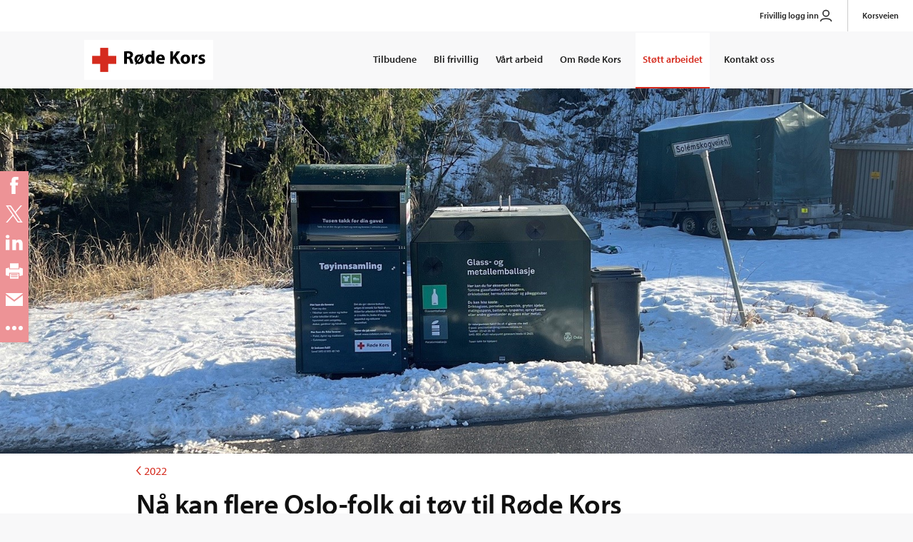

--- FILE ---
content_type: text/html; charset=utf-8
request_url: https://www.rodekors.no/stott-arbeidet/toy-og-tekstiler/aktuelt-fra-toyinnsamling/2022/oslo/
body_size: 9240
content:
<!doctype html>
<html lang="no" class="no-js">
<head>
    <meta charset="utf-8" />
    <title>N&#229; kan flere Oslo-folk gi t&#248;y til R&#248;de Kors - Røde Kors</title>
    
    


<script id="CookieConsent" src="https://policy.app.cookieinformation.com/uc.js" data-culture="NB" type="text/javascript"></script>


<meta content="Røde Kors har inngått avtale med Oslo kommune om å samle inn klær og andre tekstiler i hovedstaden." name="description" />
<meta content="55347" name="pageid" />

<meta property="og:title" content="Nå kan flere Oslo-folk gi tøy til Røde Kors" />
<meta property="og:description" content="Røde Kors har inngått avtale med Oslo kommune om å samle inn klær og andre tekstiler i hovedstaden." />
<meta property="og:type" content="article" /> 
<meta property="og:url" content="https://www.rodekors.no/stott-arbeidet/toy-og-tekstiler/aktuelt-fra-toyinnsamling/2022/oslo/" />
    <meta property="og:image" content="https://www.rodekors.no/globalassets/_stott-arbeidet/_toy-og-tekstil/innsamlingsbokser_returpunkter_oslo_kommune.jpg" />
<meta property="og:site_name" content="Røde Kors" />
<meta property="og:locale" content="nb_NO" />


<meta name="twitter:card" content="summary" />
    <meta name="twitter:site" content="rodekorsnorge" />
<meta name="twitter:title" content="Nå kan flere Oslo-folk gi tøy til Røde Kors" />
<meta name="twitter:description" content="Røde Kors har inngått avtale med Oslo kommune om å samle inn klær og andre tekstiler i hovedstaden."/>
    <meta property="twitter:image" content="https://www.rodekors.no/globalassets/_stott-arbeidet/_toy-og-tekstil/innsamlingsbokser_returpunkter_oslo_kommune.jpg" />
    <meta property="fb:app_id" content="123124" />


<link href="/dist/global.b2e30273.css" rel="stylesheet" />

<meta name="viewport" content="width=device-width,initial-scale=1,shrink-to-fit=no" />
<link href="/dist/print.82b4e8b8.css" rel="stylesheet" />

<link rel="stylesheet" href="https://use.typekit.net/qaw6aqu.css">

<link rel="shortcut icon" href="/UI/favicon.ico" />

<link rel="apple-touch-icon" sizes="57x57" href="/UI/apple-touch-icon-57x57.png">
<link rel="apple-touch-icon" sizes="60x60" href="/UI/apple-touch-icon-60x60.png">
<link rel="apple-touch-icon" sizes="72x72" href="/UI/apple-touch-icon-72x72.png">
<link rel="apple-touch-icon" sizes="76x76" href="/UI/apple-touch-icon-76x76.png">
<link rel="apple-touch-icon" sizes="114x114" href="/UI/apple-touch-icon-114x114.png">
<link rel="apple-touch-icon" sizes="120x120" href="/UI/apple-touch-icon-120x120.png">
<link rel="apple-touch-icon" sizes="144x144" href="/UI/apple-touch-icon-144x144.png">
<link rel="apple-touch-icon" sizes="152x152" href="/UI/apple-touch-icon-152x152.png">
<link rel="apple-touch-icon" sizes="180x180" href="/UI/apple-touch-icon-180x180.png">
<link rel="icon" type="image/png" href="/UI/favicon-32x32.png" sizes="32x32">
<link rel="icon" type="image/png" href="/UI/android-chrome-192x192.png" sizes="192x192">
<link rel="icon" type="image/png" href="/UI/favicon-96x96.png" sizes="96x96">
<link rel="icon" type="image/png" href="/UI/favicon-16x16.png" sizes="16x16">
<link rel="manifest" href="/UI/manifest.json">
<link rel="mask-icon" href="/UI/safari-pinned-tab.svg" color="#d52b1e">
<link rel="shortcut icon" href="/UI/favicon.ico">
<meta name="msapplication-TileColor" content="#da532c">
<meta name="msapplication-TileImage" content="/UI/mstile-144x144.png">
<meta name="msapplication-config" content="/UI/browserconfig.xml">
<meta name="theme-color" content="#ffffff">


<script>
    var _elqQ = _elqQ || [];
    _elqQ.push(['elqSetSiteId', '1603199927']);
    _elqQ.push(['elqTrackPageView']);

    (function () {
        function async_load() {
            var s = document.createElement('script'); s.type = 'text/javascript'; s.async = true;
            s.src = '//img06.en25.com/i/elqCfg.min.js';
            var x = document.getElementsByTagName('script')[0]; x.parentNode.insertBefore(s, x);
        }
        async_load(); //modification for GTM compatibility
    })();
</script>

<script><!--//
var timerId = null, timeout = 5;
//--></script>
<script><!--//
function WaitUntilCustomerGUIDIsRetrieved() {
    if (!!(timerId)) {
        if (timeout == 0) {
            return;
        }
        if (typeof this.GetElqCustomerGUID === 'function') {
            document.forms["form0"].elements["elqCustomerGUID"].value = GetElqCustomerGUID();
            return;
        }
        timeout -= 1;
    }
    timerId = setTimeout("WaitUntilCustomerGUIDIsRetrieved()", 500);
    return;
}
window.onload = WaitUntilCustomerGUIDIsRetrieved;
_elqQ.push(['elqGetCustomerGUID']);
//--></script>

    
    

    
    
    <script>
        window.RC = window.RC || {};
        window.RCFormActionForPaymentForm = 'https://gi.rodekors.no/donation/index/post/'; window.RCPaymentErrorUrl = 'https://www.rodekors.no/404-feil-gaveskjema/'
    </script>
    
<script>(function (H) { H.className = H.className.replace(/\bno-js\b/, 'js') })(document.documentElement)</script>



<script async defer src="/dist/runtime.7e2e9f7b.js"></script><script async defer src="/dist/692.8aab033e.js"></script><script async defer src="/dist/629.7b4b1f0b.js"></script><script async defer src="/dist/global.2e0dbb16.js"></script>
    


    <script type="application/ld+json">
        {"@context":"https://schema.org","@type":"NewsArticle","name":"Nå kan flere Oslo-folk gi tøy til Røde Kors","image":"https://www.rodekors.no/globalassets/_stott-arbeidet/_toy-og-tekstil/innsamlingsbokser_returpunkter_oslo_kommune.jpg","author":{"@type":"Organization","name":"Røde Kors","email":"post@redcross.no","logo":"https://www.rodekors.no/UI/logo.svg","telephone":"22 05 40 00"},"dateModified":"2022-02-25","datePublished":"2022-02-25","headline":"Nå kan flere Oslo-folk gi tøy til Røde Kors","publisher":{"@type":"Organization","name":"Røde Kors","email":"post@redcross.no","logo":"https://www.rodekors.no/UI/logo.svg","telephone":"22 05 40 00"}}
    </script>

</head>
<body class="newsPage ">
    <!-- Google Tag Manager -->
<noscript>
    <iframe src="//www.googletagmanager.com/ns.html?id=GTM-PSLK6B"
            height="0" width="0" style="display:none;visibility:hidden"></iframe>
</noscript>
<script>
(function (w, d, s, l, i) {
w[l] = w[l] || []; w[l].push({
'gtm.start':
new Date().getTime(), event: 'gtm.js'
}); var f = d.getElementsByTagName(s)[0],
j = d.createElement(s), dl = l != 'dataLayer' ? '&l=' + l : ''; j.async = true; j.src =
'//www.googletagmanager.com/gtm.js?id=' + i + dl; f.parentNode.insertBefore(j, f);
})(window, document, 'script', 'dataLayer', 'GTM-PSLK6B');</script>
<!-- End Google Tag Manager -->

    
<script>

   
    (function()

        { var sz = document.createElement('script'); sz.type = 'text/javascript'; sz.async = true; sz.src = '//siteimproveanalytics.com/js/siteanalyze_6012388.js'; var s = document.getElementsByTagName('script')[0]; s.parentNode.insertBefore(sz, s); }
    )();

</script>

    
<header>
    <div class="skip-link">
        <a href="#main-content-area">Gå til hovedinnhold</a>
    </div>
    <div class="header section">
        
        

<div class="top-menu">
    <ul class="top-menu__list">
            <li class="top-menu__list-item">
                <a href="https://mittrodekors.no/signin" class="PersonIconClass">
                    Frivillig logg inn
                        <svg aria-hidden="true" xmlns="http://www.w3.org/2000/svg" width="20px" height="20px" viewBox="0 0 24 24" fill="none">
                            <path d="M17 8C17 10.7614 14.7614 13 12 13C9.23858 13 7 10.7614 7 8C7 5.23858 9.23858 3 12 3C14.7614 3 17 5.23858 17 8Z" stroke="#323232" stroke-width="2" />
                            <path d="M3 21C3.95728 17.9237 6.41998 17 12 17C17.58 17 20.0427 17.9237 21 21" stroke="#323232" stroke-width="2" stroke-linecap="round" />
                        </svg>
                </a>
            </li>
            <li class="top-menu__list-item">
                <a href="https://www.korsveien.no/" class="">
                    Korsveien
                </a>
            </li>
    </ul>
</div>

        <div class="wrapper">            
            <nav class="navigation u-clearfix">
                <div class="logo">
                    <a href="/">
                        <img src="/UI/logo_main.svg" alt="Til forsiden" />
                    </a>
                </div>
                <button class="menu-toggle" type="button">Meny</button>
                <ul class="menu">
    <li class="menu__item 
         
         "
    >
        <a href="/tilbudene/"  >
Tilbudene
        </a>
    </li><li class="menu__item 
         
         "
    >
        <a href="/bli-frivillig/"  >
Bli frivillig
        </a>
    </li><li class="menu__item 
         
         "
    >
        <a href="/vart-arbeid/"  >
V&#229;rt arbeid
        </a>
    </li><li class="menu__item 
         
         "
    >
        <a href="/om/"  >
Om R&#248;de Kors
        </a>
    </li><li class="menu__item 
         active
         highlighted"
    >
        <a href="/stott-arbeidet/" aria-current=page >
St&#248;tt arbeidet
        </a>
    </li><li class="menu__item 
         
         "
    >
        <a href="/kontakt/"  >
Kontakt oss
        </a>
    </li>
    
</ul>

            </nav>
        </div>
    </div>
</header>
    <main id="main-content-area">
        
        <div class="content">
            <div class="page">
                

<figure class="hero">
    





    <img
        srcset="/globalassets/_stott-arbeidet/_toy-og-tekstil/innsamlingsbokser_returpunkter_oslo_kommune.jpg?width=480&amp;quality=90 480w, 
                /globalassets/_stott-arbeidet/_toy-og-tekstil/innsamlingsbokser_returpunkter_oslo_kommune.jpg?width=1600&amp;quality=90 1200w"
        sizes="(max-width: 600px) 480px, 1200px"
        src="/globalassets/_stott-arbeidet/_toy-og-tekstil/innsamlingsbokser_returpunkter_oslo_kommune.jpg?width=1600&amp;quality=90"
        alt="Innsamlingsboks for t&#248;y fra R&#248;de Kors"
        id=""
        class=""/>


</figure>
                


                <div class="section">
                    <div class="wrapper">
                        <div class="page__head">
    <div class="o-layout">
        

<div class="o-layout__item">
    
<div class="breadcrumbs" role="navigation" aria-label="Brødsmulesti">
    <a href="/stott-arbeidet/toy-og-tekstiler/aktuelt-fra-toyinnsamling/2022/">
        <span class="sr-only">Tilbake til:</span>
        <svg width="7px" height="12px" viewBox="0 0 7 12" aria-hidden="true">
            <path d="M6.923 12H5.1L0 5.995 5.098 0h1.825L1.828 5.995 6.923 12z" fill="#000" fill-rule="evenodd"></path>
        </svg>2022</a>
</div>


    <h1 class="page__title">N&#229; kan flere Oslo-folk gi t&#248;y til R&#248;de Kors</h1>



<div class="lead">
    <p>R&#248;de Kors har inng&#229;tt avtale med Oslo kommune om &#229; samle inn kl&#230;r og andre tekstiler i hovedstaden.</p>
</div>
</div>
    </div>
</div>

<div class="o-layout">
    <div class="o-layout__item">
        <div class="page__body">
            <div class="byline">
<time datetime="2022-02-25 13:27:59Z">25.02.2022</time><span class="byline__details"> – 13:27</span>
                            </div>
            <p>T&oslash;yet som gis til innsamlingsboksene til R&oslash;de Kors selges til inntekt for organisasjonens arbeid.</p>
<p>Fra 1. mars st&aring;r rundt 100 innsamlingsbokser for t&oslash;y fra R&oslash;de Kors p&aring; returpunktene til Oslo kommune nord i byen. R&oslash;de Kors har f&aring;tt tildelt plasser p&aring; kommunal grunn sammen med Kirkens Bymisjon, NLM og Uff.</p>
<p>- Vi i R&oslash;de Kors er veldig glade for &aring; n&aring; flere i Oslo med v&aring;re innsamlingsbokser for t&oslash;y. Innsamlingsboksene til R&oslash;de Kors vil st&aring; p&aring; de kommunale returpunktene i et omr&aring;de som strekker seg fra Vulkan til Maridalsvannet, vestover til Blindern og &oslash;stover fra Sandaker til Tonsenhagen, forteller Vidar J&oslash;ssang, ansvarlig for innsamling og logistikk i R&oslash;de Kors T&oslash;y og tekstil.</p>
<p>- Renovasjons- og gjenvinningsetaten har gjennomf&oslash;rt konkurranse for &aring; &aring;pne opp for flere akt&oslash;rer. Samtidig har vi stilt krav til gjennomf&oslash;ringsevne for &aring; sikre at organisasjonene har n&oslash;dvendig kapasitet. Vi gleder oss til et godt samarbeid, sier Mari Guttormsen, kontraktsansvarlig i Renovasjons- og gjenvinningsetaten i Oslo kommune.</p>
<p>Fra f&oslash;r av har R&oslash;de Kors innsamlingsbokser for t&oslash;y rundt 50 steder i Oslo p&aring; privat eiendom. Osloborgere kan ogs&aring; gi kl&aelig;r og andre tekstiler til R&oslash;de Kors ved &aring; bestille henting av t&oslash;yet fra d&oslash;rmatta.</p>
<h2>St&oslash;tte til R&oslash;de Kors&rsquo; humanit&aelig;re arbeid</h2>
<p>Kl&aelig;r, sko, tilbeh&oslash;r og tekstiler som samles inn gjennom innsamlingsboksene selges til inntekt for R&oslash;de Kors. M&aring;let for arbeidet til R&oslash;de Kors er &aring; redde liv, bidra til trygg oppvekst og redusere ensomhet.</p>
<p>- Vi setter stor pris p&aring; alle som leverer t&oslash;yet de ikke bruker til v&aring;re innsamlingsbokser og st&oslash;tter R&oslash;de Kors&rsquo; viktige arbeid, sier J&oslash;ssang og oppfordrer alle i Oslo til &aring; ta en opprydding i klesskapet.</p>
<p>R&oslash;de Kors tar imot kl&aelig;r, sko, tilbeh&oslash;r som belter og vesker, og tekstiler til bruk i hjemmet inkludert gardiner, duker og h&aring;ndkl&aelig;r. T&oslash;yet m&aring; v&aelig;re t&oslash;rt og rent og legges i lukkede poser.</p>
<h2>Vil bidra til b&aelig;rekraftige forbruks- og produksjonsm&oslash;nstre</h2>
<p>R&oslash;de Kors &oslash;nsker &aring; respektere og fremme b&aelig;rekraft, milj&oslash; og etikk og slik bidra til mer b&aelig;rekraftig forbruks- og produksjonsm&oslash;nstre.</p>
<p>- Gjenbruk og gjenvinning kan redusere tekstilavfallet og belastningen p&aring; milj&oslash;et ved ny produksjon av tekstiler. Vi &oslash;nsker &aring; inspirere oslofolk og legge til rette for gjenbruk. Sammen med innbyggerne kan vi bidra til &aring; forlenge levetiden til hvert plagg, utnytte ressursene mer effektivt og spare milj&oslash;et, sier J&oslash;ssang.</p>
<p>R&oslash;de Kors estimerer at 75-82 prosent av t&oslash;yet som gis til R&oslash;de Kors via innsamlingsboksene eller hjemmefra g&aring;r til gjenbruk.&nbsp;</p>
<h3>For mer informasjon, kontakt:</h3>
<p>Vidar J&oslash;ssang, r&aring;dgiver innsamling og logistikk, R&oslash;de Kors T&oslash;y og tekstil AS: vidar.jossang@redcross.no, 911 25 747</p>
<p>Kristin Voll, daglig leder, R&oslash;de Kors T&oslash;y og tekstil AS: kristin.voll@redcross.no, 992 47 448</p>
        </div>
    </div>
</div>
                    </div>
                </div>
            </div>
        </div>

    


        <div class="page">
            <div class="section">
                <div class="wrapper">
                    

<div class="feedback">
<form action="/stott-arbeidet/toy-og-tekstiler/aktuelt-fra-toyinnsamling/2022/oslo/Feedback/" class="form" id="feedback" method="post"><input id="fid" name="fid" type="hidden" value="55347" />        <input type="text" name="hpot" class="is-hidden" title="Spamfilter. Ikke fyll ut dette feltet"/>
        <div class="feedback__question">
            <strong id="feedback-heading" class="feedback__title">Fant du det du lette etter?</strong>
            <fieldset role="radiogroup" aria-labelledby="feedback-heading">
                <div class="feedback__option">
                    <input id="feedback-yes" type="radio" name="feedback-option" value="yes">
                    <label for="feedback-yes">Ja</label>
                </div>
                <div class="feedback__option">
                    <input id="feedback-no" type="radio" name="feedback-option" value="no">
                    <label for="feedback-no">Nei</label>
                </div>
            </fieldset>
        </div>
        <div class="feedback__answer  is-hidden">
            <label for="feedback-text">
                <span class="is-yes">Har du forslag til forbedringer?</span>
                <span class="is-no">Hva savnet du?</span>
                <span class="error-comment field-validation-error is-hidden">Du må oppgi en kommentar/beskrivelse.</span>
            </label>
            <textarea cols="50" id="feedback-text" maxlength="255" name="feedback-text" rows="2">
</textarea>
            <br/>
            <button class="feedback__send button button--dark" type="submit" name="button">Send innspill</button>
        </div>
        <div class="feedback__reply  is-hidden">
            <h3>Takk for hjelpen!</h3>
            <p>Alle tilbakemeldinger blir lest, men vi har ikke mulighet til å svare deg. <a href="/kontakt/">Kontakt oss</a> hvis du vil snakke med noen.</p>
        </div>
        <div class="feedback__error  is-hidden">
            <p>Det oppsto dessverre en feil. Sjekk at kommentaren din bare består av tekst og prøv deretter på nytt. Kontakt oss dersom problemet vedvarer.</p>
        </div>
</form></div>
                </div>
            </div>
        </div>
    </main>

    
<footer class="footer">
    <div class="section">
        <div class="wrapper">
            <div class="o-layout  o-layout--center">
                <div class="o-layout__item  u-3/6--sm">
                    <div class="logo">
                        <a href="/" style="display: inline-block;">
                            <img src="/UI/logo_main.svg" alt="Til forsiden" />
                        </a>
                    </div>
                    <br>
                </div>
                <div class="o-layout__item  u-3/6--sm">
                    




<form class="ddg form" name="x" action="//duckduckgo.com/">
    <div class="form__group">
        <div class="form__item  form__item--search">
            <label for="searchText">Søk etter:</label>
            <input id="searchText" name="q" type="text" placeholder="Søk" />
            <button type="submit" aria-label="Søk">
                <svg aria-hidden="true" xmlns="http://www.w3.org/2000/svg" width="18" height="18" viewBox="0 0 24.099 24.099"><path d="M23.806,22.392l-5.745-5.745A10.186,10.186,0,0,0,10.186,0a10.186,10.186,0,0,0-7.2,17.388,10.183,10.183,0,0,0,13.664.673l5.745,5.745a1,1,0,0,0,1.414-1.414ZM4.4,15.974a8.186,8.186,0,1,1,13.976-5.788A8.186,8.186,0,0,1,4.4,15.974Z" /></svg>
            </button>
        </div>
    </div>
    <input type="hidden" value="www.rodekors.no/" name="sites" />
    <input type="hidden" value="1" name="kh" />
    <input type="hidden" value="1" name="kn" />
    <input type="hidden" value="1" name="kac" />
</form>
                    <br>
                </div>
            </div>
            <div class="o-layout o-layout--center">
                <div class="o-layout__item  u-3/6--sm">
                    


<ul class="list-none">
    <li><a href="/tilbudene/" title="Her finner du nasjonale aktiviteter Røde Kors tilbyr befolkningen.">Tilbudene</a></li><li><a href="/bli-frivillig/" target="_blank" title="informasjon om frivillig i røde kors">Bli frivillig</a></li><li><a href="/vart-arbeid/" title="Her finner du en oversikt over det arbeidet vi gjør nasjonalt og internasjonalt.">V&#229;rt arbeid</a></li><li><a href="/om/" title="Her beskriver vi hvordan vi er organisert og annen nyttig informajson om Røde Kors.">Om R&#248;de Kors</a></li><li><a href="/stott-arbeidet/" title="Her finner du forskjellige alternative måter å støtte arbeidet til Røde Kors nasjonalt og internasjonalt.">St&#248;tt arbeidet</a></li><li><a href="/kontakt/" title="Kontakt Røde Kors">Kontakt oss</a></li>
</ul>

                    <table style="height: 229px; width: 0%; border-collapse: collapse;" cellspacing="30" cellpadding="10">
<tbody>
<tr style="height: 20px;">
<td style="width: 4.33772%; height: 20px;">
<p><strong>(+47) 22 05 40 00</strong></p>
</td>
<td style="width: 35.9061%; height: 20px;">
<p><a title="English pages" href="/en/">English pages</a></p>
</td>
</tr>
<tr style="height: 20px;">
<td style="width: 4.33772%; height: 10px;">
<p><strong><a title="Epost til R&oslash;de Kors" href="mailto:post@redcross.no" target="_blank" rel="noopener">post@redcross.no</a></strong></p>
</td>
<td style="width: 35.9061%; height: 10px;">
<p><a title="Presse" href="/om/presse/">For presse</a></p>
</td>
</tr>
<tr style="height: 20px;">
<td style="width: 4.33772%; height: 12px;">
<p>Gavekonto: 8200.06.10190</p>
</td>
<td style="width: 35.9061%; height: 12px;">
<p><a title="Regler for innkj&oslash;p" href="/om/innkjop/" target="_blank" rel="noopener">Regler for innkj&oslash;p</a></p>
</td>
</tr>
<tr style="height: 45px;">
<td style="width: 4.33772%; height: 45px;">
<p>Vipps til: 2272</p>
</td>
<td style="width: 35.9061%; height: 45px;">
<p><a title="Varsling kritikkverdige forhold" href="/kontakt/varsling/" target="_blank" rel="noopener">Varsling/Misconduct</a></p>
</td>
</tr>
</tbody>
</table>
                </div>
                <div class="o-layout__item  u-3/6--sm">
                    
<ul class="list-none  list-links  social">
        <li><a href="https://x.com/rodekorsnorge" aria-label="Følg oss på X">
    <img src="/globalassets/globalt/ikoner-og-illustrasjoner/systemikoner-ikke-ror/x-2-twitter-1818pxcomp.svg.svg" width="18" height="18" aria-hidden="true" alt="" />
    <span aria-hidden="true">X</span>
</a>
</li>   
        <li><a href="https://nb-no.facebook.com/rodekors/" aria-label="Følg oss på Facebook">
    <img src="/contentassets/e885544014744e17adbe32354ab7f7b6/sosiale-media/facebook.svg" width="18" height="18" aria-hidden="true" alt="" />
    <span aria-hidden="true">Facebook</span>
</a>
</li>   
        <li><a href="https://www.linkedin.com/company/715852/" aria-label="Følg oss på LinkedIn">
    <img src="/contentassets/e885544014744e17adbe32354ab7f7b6/sosiale-media/linkedin-2.svg" width="18" height="18" aria-hidden="true" alt="" />
    <span aria-hidden="true">LinkedIn</span>
</a>
</li>   
        <li><a href="https://www.instagram.com/rodekorsnorge/" aria-label="Følg oss på Instagram">
    <img src="/contentassets/e885544014744e17adbe32354ab7f7b6/sosiale-media/instagram-icon-logo-75x75.svg" width="18" height="18" aria-hidden="true" alt="" />
    <span aria-hidden="true">Instagram</span>
</a>
</li>   
        <li><a href="https://www.youtube.com/user/rodekorsnorge" aria-label="Følg oss på YouTube">
    <img src="/contentassets/e885544014744e17adbe32354ab7f7b6/youtubeicon75_artboard-2.svg" width="18" height="18" aria-hidden="true" alt="" />
    <span aria-hidden="true">YouTube</span>
</a>
</li>   
</ul>
                </div>
            </div>

            <hr/>

            <div class="o-layout clearfix">
                <div class="o-layout__item footer__bottom-item">
                    <div class="trust-logo">
                        <div id="DigiCertClickID_9d4yQ0BH"></div>
<style>
#DigiCertClickID_9d4yQ0BH > div > img{
        width: 170px !important;
        margin: 10px auto !important;
        padding:  10px !important;
        border: 10px !important;
}
</style>
<script type="text/javascript">
        var __dcid = __dcid || [];
        __dcid.push({"cid":"DigiCertClickID_9d4yQ0BH","tag":"9d4yQ0BH"});
        (function(){var cid=document.createElement("script");cid.async=true;cid.src="//seal.digicert.com/seals/cascade/seal.min.js";var s = document.getElementsByTagName("script");var ls = s[(s.length - 1)];ls.parentNode.insertBefore(cid, ls.nextSibling);}());
</script>

                    </div>
                </div>
                <div class="o-layout__item footer__bottom-item">
                    <p class="u-small" >
                        <img src="/UI/innsamlingskontrollen.min.svg" alt="Innsamlingskontrollen" class="collect__image" /> &nbsp;
                        Medlem av 


<a href="https://www.innsamlingskontrollen.no/organisasjoner/norges-rode-kors/" class="read-more">Innsamlingskontrollen</a>

                    </p>
                </div>
                <div class="o-layout__item footer__bottom-item">
                    <p class="u-small" ><a href="/om/personvern/">Personvern</a></p>
                </div>
            </div>
        </div>
    </div>
</footer>
    
    

    

    

<div id="googlemaps-script"></div>

<script>
    document.addEventListener('RcReady',
        function() {
            if (document.querySelectorAll('#googlemaps-script').length > 0) {
                var js_file = document.createElement('script');
                js_file.type = 'text/javascript';
                js_file.async = true;
                js_file.defer = true;
                js_file.src = '//maps.googleapis.com/maps/api/js?' + 'key=AIzaSyAtArBSiw2QIvcZvVOB6KfnSQSqUSolf70' + '&loading=async&callback=window.RC.maps.init';
                document.getElementsByTagName('head')[0].appendChild(js_file);
            }
        });
</script>
</body>
</html>


--- FILE ---
content_type: text/css
request_url: https://www.rodekors.no/dist/global.b2e30273.css
body_size: 30500
content:
.donation-selection[data-v-800a6d7a]{padding-bottom:18px}@media (max-width:48em){.donation-selection[data-v-800a6d7a]{margin:0 .5em;text-align:center}}.donation-selection input[type=radio][data-v-800a6d7a]{opacity:0}.donation-selection input[type=radio]+label[data-v-800a6d7a]{cursor:pointer;display:inline-block;position:relative}@media (max-width:48em){.donation-selection input[type=radio]+label[data-v-800a6d7a]{font-size:18px;font-size:1.125rem;text-align:center}}.donation-selection input[type=radio]+label[data-v-800a6d7a]:before{border:1px solid #000;-webkit-border-radius:50%;-moz-border-radius:50%;border-radius:50%;content:"";display:inline-block;height:24px;left:-32px;position:absolute;top:2px;width:24px}.donation-selection input[type=radio]+label[data-v-800a6d7a]:after{-webkit-border-radius:50%;-moz-border-radius:50%;border-radius:50%;content:"";display:inline-block;height:16px;left:-28px;position:absolute;top:6px;width:16px}.donation-selection input[type=radio]:checked+label[data-v-800a6d7a]:after{background:#000}.donation-selection input[type=radio]:focus+label[data-v-800a6d7a]:before{-webkit-box-shadow:0 0 8px #d52b1e;-moz-box-shadow:0 0 8px #d52b1e;box-shadow:0 0 8px #d52b1e}.selection-wrapper[data-v-800a6d7a]{display:-webkit-box;display:-webkit-flex;display:-moz-box;display:flex;-webkit-box-pack:start;-webkit-justify-content:flex-start;-moz-box-pack:start;-webkit-flex-wrap:wrap;flex-wrap:wrap;justify-content:flex-start;margin-left:5px}@media (max-width:48em){.selection-wrapper[data-v-800a6d7a]{-webkit-box-pack:center;-webkit-justify-content:center;-moz-box-pack:center;justify-content:center}}.selection-item--text[data-v-800a6d7a]{margin-left:-6px;margin-right:2em}@media (max-width:48em){.selection-item--text[data-v-800a6d7a]{margin-left:0}.selection-item[data-v-800a6d7a]{-webkit-box-flex:1;-webkit-flex:1 0 50%;-moz-box-flex:1;flex:1 0 50%;padding-top:1em;text-align:left}}.business-switch[data-v-800a6d7a]{-webkit-box-flex:1;-webkit-flex:1;-moz-box-flex:1;flex:1}@media (max-width:48em){.business-switch[data-v-800a6d7a]{display:block}}.donation-type[data-v-800a6d7a]{margin-right:36px}@media (max-width:48em){.donation-type[data-v-800a6d7a]{margin-right:0}.donation-amount[data-v-800a6d7a]{display:-webkit-box;display:-webkit-flex;display:-moz-box;display:flex}}.donation-amount input[data-v-800a6d7a]{all:unset}.donation-amount input:focus+label[data-v-800a6d7a]{-webkit-box-shadow:0 0 8px #d52b1e;-moz-box-shadow:0 0 8px #d52b1e;box-shadow:0 0 8px #d52b1e}.donation-amount input[type=radio]:checked+label[data-v-800a6d7a]{background-color:#000;color:#fff}.donation-amount label[data-v-800a6d7a]{border:1px solid #000;cursor:pointer;padding:10px 40px}@media (max-width:48em){.donation-amount label[data-v-800a6d7a]{-webkit-box-flex:1;-webkit-flex:1;-moz-box-flex:1;background-color:#fff;border:2px solid transparent;flex:1;font-size:17.6px;font-size:1.1rem;font-weight:700;height:40px;margin:0 .5em;padding:6px 0;text-align:center;width:88px}}.donation-amount label[data-v-800a6d7a]:hover{background-color:#000;color:#fff}.donation-info[data-v-800a6d7a]{border:2px solid #d52b1e;font-weight:700;margin:2em 0;padding:5px 10px;width:-webkit-fit-content;width:-moz-fit-content;width:fit-content}.navigate-back[data-v-800a6d7a]{background-color:transparent;background-image:url(../../../../../../../../UI/left-chevron.png);background-repeat:no-repeat;color:#000;height:25px;left:-29px;padding:0;position:relative;width:11px}@media (max-width:48em){.navigate-back[data-v-800a6d7a]{left:0;position:absolute;top:5px}}.half[data-v-800a6d7a]{display:block;width:50%}.one-third[data-v-800a6d7a]{display:block;width:33.3%}.input[data-v-800a6d7a]{border-bottom:1px solid #000;margin-bottom:1em}.input--inline[data-v-800a6d7a]{display:inline-block}.city[data-v-800a6d7a]{margin-left:.5em}.privacy-info[data-v-800a6d7a]{font-size:1.125em;margin:.5em 0}@media (max-width:48em){.privacy-info[data-v-800a6d7a]{font-size:14px;font-size:.875rem}}.basic-info[data-v-800a6d7a]{max-height:9999px}.title[data-v-800a6d7a]{color:#d52b1e;font-size:40px;font-size:2.5rem;font-weight:700;position:relative}@media (max-width:48em){.title[data-v-800a6d7a]{font-size:22px;font-size:1.375rem;text-align:center}}.description[data-v-800a6d7a]{color:#000;font-weight:400;margin-bottom:1em;margin-top:0}@media (max-width:48em){.description[data-v-800a6d7a] p{font-size:16px;font-size:1rem;text-align:center}}.description[data-v-800a6d7a] p:only-of-type{margin-bottom:0}.right[data-v-800a6d7a]{text-align:right}@media (max-width:48em){.right[data-v-800a6d7a]{text-align:center}}.center[data-v-800a6d7a]{text-align:center}.btn[data-v-800a6d7a]{background-color:#d52b1e;border:1px solid transparent;color:#fff;margin-top:1em;outline:none;padding:1em 2em}@media (max-width:48em){.btn[data-v-800a6d7a]{margin-bottom:1em;margin-top:1em}}.btn[data-v-800a6d7a]:focus,.btn[data-v-800a6d7a]:hover{background-color:#fff;border:1px solid #d52b1e;color:#d52b1e}.btn-arrow[data-v-800a6d7a]{background-image:url(../../../../../../../../UI/arrow-right-white.png);background-position:90% 50%;background-repeat:no-repeat;margin-right:0;padding-right:3em}.btn-arrow[data-v-800a6d7a]:focus,.btn-arrow[data-v-800a6d7a]:hover{background-color:#fff;background-image:url(../../../../../../../../UI/arrow-right-red.png);border:1px solid #d52b1e;color:#d52b1e}.btn-arrow--back[data-v-800a6d7a]{background-color:#fff;background-image:url(../../../../../../../../UI/arrow-left-red.png);background-position:10% 50%;border:1px solid #d52b1e;color:#d52b1e}@media (max-width:48em){.btn-arrow--back[data-v-800a6d7a]{margin-right:1em}}.btn-arrow--back[data-v-800a6d7a]:focus,.btn-arrow--back[data-v-800a6d7a]:hover{background-color:#d52b1e;background-image:url(../../../../../../../../UI/arrow-left-white.png);border:1px solid transparent;color:#fff}.btn-vipps[data-v-800a6d7a]{background-color:#ff5b24}.btn-vipps[data-v-800a6d7a]:focus,.btn-vipps[data-v-800a6d7a]:hover{background-color:#ff5b24;border:1px solid #fff}.icon-vipps[data-v-800a6d7a]{background-image:url(../../../../../../../../UI/vipps-logo.png);background-position:50%;background-repeat:no-repeat;height:20px;width:80px}.link[data-v-800a6d7a]{cursor:pointer;display:block;-webkit-text-decoration:underline;text-decoration:underline}.link--inline[data-v-800a6d7a]{display:inline-block}@media (max-width:48em){.link--block-mobile[data-v-800a6d7a]{display:block;padding-top:1em}}.link[data-v-800a6d7a]:focus,.link[data-v-800a6d7a]:hover{-webkit-text-decoration:none;text-decoration:none}@media (max-width:48em){.custom-value[data-v-800a6d7a]{text-align:center}}.monetary-input[data-v-800a6d7a]{margin-top:4.5px;position:relative;width:33%}@media (max-width:48em){.monetary-input[data-v-800a6d7a]{margin-left:auto;margin-right:auto}}.monetary-input__button-container[data-v-800a6d7a]{height:-webkit-calc(100% - 1em);height:-moz-calc(100% - 1em);height:calc(100% - 1em);position:absolute;right:1px;top:-webkit-calc(50% - .5em - 1px);top:-moz-calc(50% - .5em - 1px);top:calc(50% - .5em - 1px);-webkit-transform:translateY(-50%);-moz-transform:translateY(-50%);-o-transform:translateY(-50%);transform:translateY(-50%)}@media (max-width:48em){.monetary-input__button-container[data-v-800a6d7a]{display:none}}.monetary-input__button-container button[data-v-800a6d7a]{background-color:transparent;border-left:1px solid #555;padding:1rem}.monetary-input__step-up[data-v-800a6d7a]{height:50%;position:absolute;right:0;top:2px}.monetary-input__step-down[data-v-800a6d7a]{bottom:0;height:50%;position:absolute;right:0}.monetary-input__step-down[data-v-800a6d7a]:before,.monetary-input__step-up[data-v-800a6d7a]:after,.monetary-input__step-up[data-v-800a6d7a]:before{background-color:#000;content:"";display:inline-block;height:2px;position:absolute;-webkit-transform:translate(-50%,-50%);-moz-transform:translate(-50%,-50%);-o-transform:translate(-50%,-50%);transform:translate(-50%,-50%);width:1rem}.monetary-input__step-up[data-v-800a6d7a]:after{-webkit-transform:translate(-50%,-50%) rotate(90deg);-moz-transform:translate(-50%,-50%) rotate(90deg);-o-transform:translate(-50%,-50%) rotate(90deg);transform:translate(-50%,-50%) rotate(90deg)}.currency[data-v-800a6d7a]{position:absolute;right:2.5rem;top:20%}@media (max-width:48em){.currency[data-v-800a6d7a]{right:.5rem}}.consent-footer[data-v-800a6d7a]{display:block;margin:2em 0}.button-row[data-v-800a6d7a]{display:-webkit-box;display:-webkit-flex;display:-moz-box;display:flex;-webkit-box-pack:justify;-webkit-justify-content:space-between;-moz-box-pack:justify;justify-content:space-between;margin-bottom:1em}.button-row--evenly[data-v-800a6d7a]{-webkit-box-pack:space-evenly;-webkit-justify-content:space-evenly;-moz-box-pack:space-evenly;justify-content:space-evenly}label[data-v-800a6d7a]{display:inline-block;font-size:22px;font-size:1.375rem;font-style:normal;font-weight:400;line-height:1.5}@media (max-width:48em){label[data-v-800a6d7a]{font-size:16px;font-size:1rem}}.anonymous-selection[data-v-800a6d7a]{margin:2em 0}.custom-radio input[type=radio][data-v-800a6d7a]{margin-right:12px;opacity:0;position:absolute}.custom-radio input[type=radio]+label[data-v-800a6d7a]{cursor:pointer;position:relative;width:100%}@media (max-width:48em){.custom-radio input[type=radio]+label[data-v-800a6d7a]{font-size:16px;font-size:1rem;margin-left:2em}}.custom-radio input[type=radio]+label[data-v-800a6d7a]:before{border:1px solid #000;-webkit-border-radius:100%;-moz-border-radius:100%;border-radius:100%;content:"";display:inline-block;height:24px;left:-32px;position:absolute;top:2px;width:24px}@media (max-width:48em){.custom-radio input[type=radio]+label[data-v-800a6d7a]:before{top:0}}.custom-radio input[type=radio]+label[data-v-800a6d7a]:after{-webkit-border-radius:100%;-moz-border-radius:100%;border-radius:100%;content:"";display:inline-block;height:16px;left:-28px;position:absolute;top:6px;width:16px}@media (max-width:48em){.custom-radio input[type=radio]+label[data-v-800a6d7a]:after{top:4px}}.custom-radio input[type=radio]:checked+label[data-v-800a6d7a]:after{background:#000}.custom-radio input[type=radio]:focus+label[data-v-800a6d7a]:before{-webkit-box-shadow:0 0 8px #d52b1e;-moz-box-shadow:0 0 8px #d52b1e;box-shadow:0 0 8px #d52b1e}.custom-checkbox input[type=checkbox][data-v-800a6d7a]{margin-right:12px;opacity:0;position:absolute}.custom-checkbox input[type=checkbox]+label[data-v-800a6d7a]{cursor:pointer;position:relative;width:100%}@media (max-width:48em){.custom-checkbox input[type=checkbox]+label[data-v-800a6d7a]{font-size:16px;font-size:1rem;margin-left:2em}}.custom-checkbox input[type=checkbox]+label[data-v-800a6d7a]:before{border:1px solid #000;content:"";display:inline-block;height:24px;left:-32px;position:absolute;top:2px;width:24px}@media (max-width:48em){.custom-checkbox input[type=checkbox]+label[data-v-800a6d7a]:before{top:0}}.custom-checkbox input[type=checkbox]+label[data-v-800a6d7a]:after{content:"";display:inline-block;height:16px;left:-28px;position:absolute;top:6px;width:16px}@media (max-width:48em){.custom-checkbox input[type=checkbox]+label[data-v-800a6d7a]:after{top:4px}}.custom-checkbox input[type=checkbox]:checked+label[data-v-800a6d7a]:after{background:#000}.custom-checkbox input[type=checkbox]:focus+label[data-v-800a6d7a]:before{-webkit-box-shadow:0 0 8px #d52b1e;-moz-box-shadow:0 0 8px #d52b1e;box-shadow:0 0 8px #d52b1e}.error-box[data-v-800a6d7a]{background-color:#000;color:#fff;font-size:14px;font-size:.875rem;margin-bottom:.5em;margin-top:-1.6em;padding:.4em}.error-box--top-zero[data-v-800a6d7a]{margin-top:0}.fade-enter-active[data-v-800a6d7a],.fade-leave-active[data-v-800a6d7a]{-webkit-transition:opacity .3s;-o-transition:opacity .3s;-moz-transition:opacity .3s;transition:opacity .3s}.fade-enter[data-v-800a6d7a],.fade-leave-to[data-v-800a6d7a]{opacity:0}.visually-hidden[data-v-800a6d7a]{height:auto;left:-9999px;overflow:hidden;position:absolute;width:100px}.support-us-error[data-v-800a6d7a]{color:#d52b1e;font-weight:700;line-height:1.1;padding-left:40px;position:relative}.support-us-error img[data-v-800a6d7a]{left:0;max-width:30px;position:absolute}.support-us__submit[data-v-800a6d7a]{display:-webkit-box;display:-webkit-flex;display:-moz-box;display:flex;-webkit-box-pack:justify;-webkit-justify-content:space-between;-moz-box-pack:justify;justify-content:space-between}.fundraising-form[data-v-800a6d7a]{--dkf--global--background-color:#eee!important;--dkf--global--text-color:#333!important;--dkf--global--primary-color:#ce2f27!important;--dkf--global--primary-color--hover:#90211b!important;--dkf--global--primary-color--outline:#eea9a6!important;--dkf--global--element-border-radius:4px!important;--dkf--title--font-size:22px!important;--dkf--title--text-color:#211f20!important;--dkf--input--border-radius:4px!important;--dkf--input--text-color:#777!important;--dkf--input--text-color--disabled:#777!important;--dkf--amount--border-radius:4px!important;--dkf--nudge--icon-color:#d52b1e!important;margin-bottom:24px!important;margin-left:0;margin-right:auto}.fundraising-form--centered[data-v-800a6d7a]{margin-left:auto;margin-right:auto}.fundraising-form .dkf_checkbox_wrapper--consent a[data-v-800a6d7a]{-webkit-text-decoration:underline;text-decoration:underline}.fundraising-form .dkf_input--label[data-v-800a6d7a],.fundraising-form input[type=radio]+label[data-v-800a6d7a]{font-weight:400}.fundraising-form .dkf_html--type-html a[data-v-800a6d7a],.fundraising-form .dkf_html.dkf_html--consent_text a[data-v-800a6d7a],.fundraising-form .dkf_html.dkf_html--consent_text.dkf_html--type-html a[data-v-800a6d7a]{-webkit-text-decoration:underline!important;text-decoration:underline!important}.fundraising-form input[type=radio]:checked+.dkf_input--label[data-v-800a6d7a],.fundraising-form input[type=radio]:checked+label[data-v-800a6d7a]{font-weight:700}.fundraising-form .dkf_input--type-number input[data-v-800a6d7a],.fundraising-form input#_amount_custom[data-v-800a6d7a],.fundraising-form input[name=_amount_custom][data-v-800a6d7a],.fundraising-form input[type=number][name=_amount_custom][data-v-800a6d7a]{color:#333!important;font-weight:600!important;-webkit-text-fill-color:#333!important}.fundraising-form .dkf_button--submit[data-v-800a6d7a]:active,.fundraising-form .dkf_button--submit[data-v-800a6d7a]:focus:active,.fundraising-form button.dkf_button[data-v-800a6d7a]:active,.fundraising-form button[type=submit][data-v-800a6d7a]:active{background-color:#c92b1e!important;border-color:#c92b1e!important}.donation-selection[data-v-2f6c02ac]{padding-bottom:18px}@media (max-width:48em){.donation-selection[data-v-2f6c02ac]{margin:0 .5em;text-align:center}}.donation-selection input[type=radio][data-v-2f6c02ac]{opacity:0}.donation-selection input[type=radio]+label[data-v-2f6c02ac]{cursor:pointer;display:inline-block;position:relative}@media (max-width:48em){.donation-selection input[type=radio]+label[data-v-2f6c02ac]{font-size:18px;font-size:1.125rem;text-align:center}}.donation-selection input[type=radio]+label[data-v-2f6c02ac]:before{border:1px solid #000;-webkit-border-radius:50%;-moz-border-radius:50%;border-radius:50%;content:"";display:inline-block;height:24px;left:-32px;position:absolute;top:2px;width:24px}.donation-selection input[type=radio]+label[data-v-2f6c02ac]:after{-webkit-border-radius:50%;-moz-border-radius:50%;border-radius:50%;content:"";display:inline-block;height:16px;left:-28px;position:absolute;top:6px;width:16px}.donation-selection input[type=radio]:checked+label[data-v-2f6c02ac]:after{background:#000}.donation-selection input[type=radio]:focus+label[data-v-2f6c02ac]:before{-webkit-box-shadow:0 0 8px #d52b1e;-moz-box-shadow:0 0 8px #d52b1e;box-shadow:0 0 8px #d52b1e}.selection-wrapper[data-v-2f6c02ac]{display:-webkit-box;display:-webkit-flex;display:-moz-box;display:flex;-webkit-box-pack:start;-webkit-justify-content:flex-start;-moz-box-pack:start;-webkit-flex-wrap:wrap;flex-wrap:wrap;justify-content:flex-start;margin-left:5px}@media (max-width:48em){.selection-wrapper[data-v-2f6c02ac]{-webkit-box-pack:center;-webkit-justify-content:center;-moz-box-pack:center;justify-content:center}}.selection-item--text[data-v-2f6c02ac]{margin-left:-6px;margin-right:2em}@media (max-width:48em){.selection-item--text[data-v-2f6c02ac]{margin-left:0}.selection-item[data-v-2f6c02ac]{-webkit-box-flex:1;-webkit-flex:1 0 50%;-moz-box-flex:1;flex:1 0 50%;padding-top:1em;text-align:left}}.business-switch[data-v-2f6c02ac]{-webkit-box-flex:1;-webkit-flex:1;-moz-box-flex:1;flex:1}@media (max-width:48em){.business-switch[data-v-2f6c02ac]{display:block}}.donation-type[data-v-2f6c02ac]{margin-right:36px}@media (max-width:48em){.donation-type[data-v-2f6c02ac]{margin-right:0}.donation-amount[data-v-2f6c02ac]{display:-webkit-box;display:-webkit-flex;display:-moz-box;display:flex}}.donation-amount input[data-v-2f6c02ac]{all:unset}.donation-amount input:focus+label[data-v-2f6c02ac]{-webkit-box-shadow:0 0 8px #d52b1e;-moz-box-shadow:0 0 8px #d52b1e;box-shadow:0 0 8px #d52b1e}.donation-amount input[type=radio]:checked+label[data-v-2f6c02ac]{background-color:#000;color:#fff}.donation-amount label[data-v-2f6c02ac]{border:1px solid #000;cursor:pointer;padding:10px 40px}@media (max-width:48em){.donation-amount label[data-v-2f6c02ac]{-webkit-box-flex:1;-webkit-flex:1;-moz-box-flex:1;background-color:#fff;border:2px solid transparent;flex:1;font-size:17.6px;font-size:1.1rem;font-weight:700;height:40px;margin:0 .5em;padding:6px 0;text-align:center;width:88px}}.donation-amount label[data-v-2f6c02ac]:hover{background-color:#000;color:#fff}.donation-info[data-v-2f6c02ac]{border:2px solid #d52b1e;font-weight:700;margin:2em 0;padding:5px 10px;width:-webkit-fit-content;width:-moz-fit-content;width:fit-content}.navigate-back[data-v-2f6c02ac]{background-color:transparent;background-image:url(../../../../../../../../UI/left-chevron.png);background-repeat:no-repeat;color:#000;height:25px;left:-29px;padding:0;position:relative;width:11px}@media (max-width:48em){.navigate-back[data-v-2f6c02ac]{left:0;position:absolute;top:5px}}.half[data-v-2f6c02ac]{display:block;width:50%}.one-third[data-v-2f6c02ac]{display:block;width:33.3%}.input[data-v-2f6c02ac]{border-bottom:1px solid #000;margin-bottom:1em}.input--inline[data-v-2f6c02ac]{display:inline-block}.city[data-v-2f6c02ac]{margin-left:.5em}.privacy-info[data-v-2f6c02ac]{font-size:1.125em;margin:.5em 0}@media (max-width:48em){.privacy-info[data-v-2f6c02ac]{font-size:14px;font-size:.875rem}}.basic-info[data-v-2f6c02ac]{max-height:9999px}.title[data-v-2f6c02ac]{color:#d52b1e;font-size:40px;font-size:2.5rem;font-weight:700;position:relative}@media (max-width:48em){.title[data-v-2f6c02ac]{font-size:22px;font-size:1.375rem;text-align:center}}.description[data-v-2f6c02ac]{color:#000;font-weight:400;margin-bottom:1em;margin-top:0}@media (max-width:48em){.description[data-v-2f6c02ac] p{font-size:16px;font-size:1rem;text-align:center}}.description[data-v-2f6c02ac] p:only-of-type{margin-bottom:0}.right[data-v-2f6c02ac]{text-align:right}@media (max-width:48em){.right[data-v-2f6c02ac]{text-align:center}}.center[data-v-2f6c02ac]{text-align:center}.btn[data-v-2f6c02ac]{background-color:#d52b1e;border:1px solid transparent;color:#fff;margin-top:1em;outline:none;padding:1em 2em}@media (max-width:48em){.btn[data-v-2f6c02ac]{margin-bottom:1em;margin-top:1em}}.btn[data-v-2f6c02ac]:focus,.btn[data-v-2f6c02ac]:hover{background-color:#fff;border:1px solid #d52b1e;color:#d52b1e}.btn-arrow[data-v-2f6c02ac]{background-image:url(../../../../../../../../UI/arrow-right-white.png);background-position:90% 50%;background-repeat:no-repeat;margin-right:0;padding-right:3em}.btn-arrow[data-v-2f6c02ac]:focus,.btn-arrow[data-v-2f6c02ac]:hover{background-color:#fff;background-image:url(../../../../../../../../UI/arrow-right-red.png);border:1px solid #d52b1e;color:#d52b1e}.btn-arrow--back[data-v-2f6c02ac]{background-color:#fff;background-image:url(../../../../../../../../UI/arrow-left-red.png);background-position:10% 50%;border:1px solid #d52b1e;color:#d52b1e}@media (max-width:48em){.btn-arrow--back[data-v-2f6c02ac]{margin-right:1em}}.btn-arrow--back[data-v-2f6c02ac]:focus,.btn-arrow--back[data-v-2f6c02ac]:hover{background-color:#d52b1e;background-image:url(../../../../../../../../UI/arrow-left-white.png);border:1px solid transparent;color:#fff}.btn-vipps[data-v-2f6c02ac]{background-color:#ff5b24}.btn-vipps[data-v-2f6c02ac]:focus,.btn-vipps[data-v-2f6c02ac]:hover{background-color:#ff5b24;border:1px solid #fff}.icon-vipps[data-v-2f6c02ac]{background-image:url(../../../../../../../../UI/vipps-logo.png);background-position:50%;background-repeat:no-repeat;height:20px;width:80px}.link[data-v-2f6c02ac]{cursor:pointer;display:block;-webkit-text-decoration:underline;text-decoration:underline}.link--inline[data-v-2f6c02ac]{display:inline-block}@media (max-width:48em){.link--block-mobile[data-v-2f6c02ac]{display:block;padding-top:1em}}.link[data-v-2f6c02ac]:focus,.link[data-v-2f6c02ac]:hover{-webkit-text-decoration:none;text-decoration:none}@media (max-width:48em){.custom-value[data-v-2f6c02ac]{text-align:center}}.monetary-input[data-v-2f6c02ac]{margin-top:4.5px;position:relative;width:33%}@media (max-width:48em){.monetary-input[data-v-2f6c02ac]{margin-left:auto;margin-right:auto}}.monetary-input__button-container[data-v-2f6c02ac]{height:-webkit-calc(100% - 1em);height:-moz-calc(100% - 1em);height:calc(100% - 1em);position:absolute;right:1px;top:-webkit-calc(50% - .5em - 1px);top:-moz-calc(50% - .5em - 1px);top:calc(50% - .5em - 1px);-webkit-transform:translateY(-50%);-moz-transform:translateY(-50%);-o-transform:translateY(-50%);transform:translateY(-50%)}@media (max-width:48em){.monetary-input__button-container[data-v-2f6c02ac]{display:none}}.monetary-input__button-container button[data-v-2f6c02ac]{background-color:transparent;border-left:1px solid #555;padding:1rem}.monetary-input__step-up[data-v-2f6c02ac]{height:50%;position:absolute;right:0;top:2px}.monetary-input__step-down[data-v-2f6c02ac]{bottom:0;height:50%;position:absolute;right:0}.monetary-input__step-down[data-v-2f6c02ac]:before,.monetary-input__step-up[data-v-2f6c02ac]:after,.monetary-input__step-up[data-v-2f6c02ac]:before{background-color:#000;content:"";display:inline-block;height:2px;position:absolute;-webkit-transform:translate(-50%,-50%);-moz-transform:translate(-50%,-50%);-o-transform:translate(-50%,-50%);transform:translate(-50%,-50%);width:1rem}.monetary-input__step-up[data-v-2f6c02ac]:after{-webkit-transform:translate(-50%,-50%) rotate(90deg);-moz-transform:translate(-50%,-50%) rotate(90deg);-o-transform:translate(-50%,-50%) rotate(90deg);transform:translate(-50%,-50%) rotate(90deg)}.currency[data-v-2f6c02ac]{position:absolute;right:2.5rem;top:20%}@media (max-width:48em){.currency[data-v-2f6c02ac]{right:.5rem}}.consent-footer[data-v-2f6c02ac]{display:block;margin:2em 0}.button-row[data-v-2f6c02ac]{display:-webkit-box;display:-webkit-flex;display:-moz-box;display:flex;-webkit-box-pack:justify;-webkit-justify-content:space-between;-moz-box-pack:justify;justify-content:space-between;margin-bottom:1em}.button-row--evenly[data-v-2f6c02ac]{-webkit-box-pack:space-evenly;-webkit-justify-content:space-evenly;-moz-box-pack:space-evenly;justify-content:space-evenly}label[data-v-2f6c02ac]{display:inline-block;font-size:22px;font-size:1.375rem;font-style:normal;font-weight:400;line-height:1.5}@media (max-width:48em){label[data-v-2f6c02ac]{font-size:16px;font-size:1rem}}.anonymous-selection[data-v-2f6c02ac]{margin:2em 0}.custom-radio input[type=radio][data-v-2f6c02ac]{margin-right:12px;opacity:0;position:absolute}.custom-radio input[type=radio]+label[data-v-2f6c02ac]{cursor:pointer;position:relative;width:100%}@media (max-width:48em){.custom-radio input[type=radio]+label[data-v-2f6c02ac]{font-size:16px;font-size:1rem;margin-left:2em}}.custom-radio input[type=radio]+label[data-v-2f6c02ac]:before{border:1px solid #000;-webkit-border-radius:100%;-moz-border-radius:100%;border-radius:100%;content:"";display:inline-block;height:24px;left:-32px;position:absolute;top:2px;width:24px}@media (max-width:48em){.custom-radio input[type=radio]+label[data-v-2f6c02ac]:before{top:0}}.custom-radio input[type=radio]+label[data-v-2f6c02ac]:after{-webkit-border-radius:100%;-moz-border-radius:100%;border-radius:100%;content:"";display:inline-block;height:16px;left:-28px;position:absolute;top:6px;width:16px}@media (max-width:48em){.custom-radio input[type=radio]+label[data-v-2f6c02ac]:after{top:4px}}.custom-radio input[type=radio]:checked+label[data-v-2f6c02ac]:after{background:#000}.custom-radio input[type=radio]:focus+label[data-v-2f6c02ac]:before{-webkit-box-shadow:0 0 8px #d52b1e;-moz-box-shadow:0 0 8px #d52b1e;box-shadow:0 0 8px #d52b1e}.custom-checkbox input[type=checkbox][data-v-2f6c02ac]{margin-right:12px;opacity:0;position:absolute}.custom-checkbox input[type=checkbox]+label[data-v-2f6c02ac]{cursor:pointer;position:relative;width:100%}@media (max-width:48em){.custom-checkbox input[type=checkbox]+label[data-v-2f6c02ac]{font-size:16px;font-size:1rem;margin-left:2em}}.custom-checkbox input[type=checkbox]+label[data-v-2f6c02ac]:before{border:1px solid #000;content:"";display:inline-block;height:24px;left:-32px;position:absolute;top:2px;width:24px}@media (max-width:48em){.custom-checkbox input[type=checkbox]+label[data-v-2f6c02ac]:before{top:0}}.custom-checkbox input[type=checkbox]+label[data-v-2f6c02ac]:after{content:"";display:inline-block;height:16px;left:-28px;position:absolute;top:6px;width:16px}@media (max-width:48em){.custom-checkbox input[type=checkbox]+label[data-v-2f6c02ac]:after{top:4px}}.custom-checkbox input[type=checkbox]:checked+label[data-v-2f6c02ac]:after{background:#000}.custom-checkbox input[type=checkbox]:focus+label[data-v-2f6c02ac]:before{-webkit-box-shadow:0 0 8px #d52b1e;-moz-box-shadow:0 0 8px #d52b1e;box-shadow:0 0 8px #d52b1e}.error-box[data-v-2f6c02ac]{background-color:#000;color:#fff;font-size:14px;font-size:.875rem;margin-bottom:.5em;margin-top:-1.6em;padding:.4em}.error-box--top-zero[data-v-2f6c02ac]{margin-top:0}.fade-enter-active[data-v-2f6c02ac],.fade-leave-active[data-v-2f6c02ac]{-webkit-transition:opacity .3s;-o-transition:opacity .3s;-moz-transition:opacity .3s;transition:opacity .3s}.fade-enter[data-v-2f6c02ac],.fade-leave-to[data-v-2f6c02ac]{opacity:0}.visually-hidden[data-v-2f6c02ac]{height:auto;left:-9999px;overflow:hidden;position:absolute;width:100px}.support-us-error[data-v-2f6c02ac]{color:#d52b1e;font-weight:700;line-height:1.1;padding-left:40px;position:relative}.support-us-error img[data-v-2f6c02ac]{left:0;max-width:30px;position:absolute}.support-us__submit[data-v-2f6c02ac]{display:-webkit-box;display:-webkit-flex;display:-moz-box;display:flex;-webkit-box-pack:justify;-webkit-justify-content:space-between;-moz-box-pack:justify;justify-content:space-between}.fundraising-form[data-v-2f6c02ac]{--dkf--global--background-color:#eee!important;--dkf--global--text-color:#333!important;--dkf--global--primary-color:#ce2f27!important;--dkf--global--primary-color--hover:#90211b!important;--dkf--global--primary-color--outline:#eea9a6!important;--dkf--global--element-border-radius:4px!important;--dkf--title--font-size:22px!important;--dkf--title--text-color:#211f20!important;--dkf--input--border-radius:4px!important;--dkf--input--text-color:#777!important;--dkf--input--text-color--disabled:#777!important;--dkf--amount--border-radius:4px!important;--dkf--nudge--icon-color:#d52b1e!important;margin-bottom:24px!important;margin-left:0;margin-right:auto}.fundraising-form--centered[data-v-2f6c02ac]{margin-left:auto;margin-right:auto}.fundraising-form .dkf_checkbox_wrapper--consent a[data-v-2f6c02ac]{-webkit-text-decoration:underline;text-decoration:underline}.fundraising-form .dkf_input--label[data-v-2f6c02ac],.fundraising-form input[type=radio]+label[data-v-2f6c02ac]{font-weight:400}.fundraising-form .dkf_html--type-html a[data-v-2f6c02ac],.fundraising-form .dkf_html.dkf_html--consent_text a[data-v-2f6c02ac],.fundraising-form .dkf_html.dkf_html--consent_text.dkf_html--type-html a[data-v-2f6c02ac]{-webkit-text-decoration:underline!important;text-decoration:underline!important}.fundraising-form input[type=radio]:checked+.dkf_input--label[data-v-2f6c02ac],.fundraising-form input[type=radio]:checked+label[data-v-2f6c02ac]{font-weight:700}.fundraising-form .dkf_input--type-number input[data-v-2f6c02ac],.fundraising-form input#_amount_custom[data-v-2f6c02ac],.fundraising-form input[name=_amount_custom][data-v-2f6c02ac],.fundraising-form input[type=number][name=_amount_custom][data-v-2f6c02ac]{color:#333!important;font-weight:600!important;-webkit-text-fill-color:#333!important}.fundraising-form .dkf_button--submit[data-v-2f6c02ac]:active,.fundraising-form .dkf_button--submit[data-v-2f6c02ac]:focus:active,.fundraising-form button.dkf_button[data-v-2f6c02ac]:active,.fundraising-form button[type=submit][data-v-2f6c02ac]:active{background-color:#c92b1e!important;border-color:#c92b1e!important}.donation-selection[data-v-cbd099a8]{padding-bottom:18px}@media (max-width:48em){.donation-selection[data-v-cbd099a8]{margin:0 .5em;text-align:center}}.donation-selection input[type=radio][data-v-cbd099a8]{opacity:0}.donation-selection input[type=radio]+label[data-v-cbd099a8]{cursor:pointer;display:inline-block;position:relative}@media (max-width:48em){.donation-selection input[type=radio]+label[data-v-cbd099a8]{font-size:18px;font-size:1.125rem;text-align:center}}.donation-selection input[type=radio]+label[data-v-cbd099a8]:before{border:1px solid #000;-webkit-border-radius:50%;-moz-border-radius:50%;border-radius:50%;content:"";display:inline-block;height:24px;left:-32px;position:absolute;top:2px;width:24px}.donation-selection input[type=radio]+label[data-v-cbd099a8]:after{-webkit-border-radius:50%;-moz-border-radius:50%;border-radius:50%;content:"";display:inline-block;height:16px;left:-28px;position:absolute;top:6px;width:16px}.donation-selection input[type=radio]:checked+label[data-v-cbd099a8]:after{background:#000}.donation-selection input[type=radio]:focus+label[data-v-cbd099a8]:before{-webkit-box-shadow:0 0 8px #d52b1e;-moz-box-shadow:0 0 8px #d52b1e;box-shadow:0 0 8px #d52b1e}.selection-wrapper[data-v-cbd099a8]{display:-webkit-box;display:-webkit-flex;display:-moz-box;display:flex;-webkit-box-pack:start;-webkit-justify-content:flex-start;-moz-box-pack:start;-webkit-flex-wrap:wrap;flex-wrap:wrap;justify-content:flex-start;margin-left:5px}@media (max-width:48em){.selection-wrapper[data-v-cbd099a8]{-webkit-box-pack:center;-webkit-justify-content:center;-moz-box-pack:center;justify-content:center}}.selection-item--text[data-v-cbd099a8]{margin-left:-6px;margin-right:2em}@media (max-width:48em){.selection-item--text[data-v-cbd099a8]{margin-left:0}.selection-item[data-v-cbd099a8]{-webkit-box-flex:1;-webkit-flex:1 0 50%;-moz-box-flex:1;flex:1 0 50%;padding-top:1em;text-align:left}}.business-switch[data-v-cbd099a8]{-webkit-box-flex:1;-webkit-flex:1;-moz-box-flex:1;flex:1}@media (max-width:48em){.business-switch[data-v-cbd099a8]{display:block}}.donation-type[data-v-cbd099a8]{margin-right:36px}@media (max-width:48em){.donation-type[data-v-cbd099a8]{margin-right:0}.donation-amount[data-v-cbd099a8]{display:-webkit-box;display:-webkit-flex;display:-moz-box;display:flex}}.donation-amount input[data-v-cbd099a8]{all:unset}.donation-amount input:focus+label[data-v-cbd099a8]{-webkit-box-shadow:0 0 8px #d52b1e;-moz-box-shadow:0 0 8px #d52b1e;box-shadow:0 0 8px #d52b1e}.donation-amount input[type=radio]:checked+label[data-v-cbd099a8]{background-color:#000;color:#fff}.donation-amount label[data-v-cbd099a8]{border:1px solid #000;cursor:pointer;padding:10px 40px}@media (max-width:48em){.donation-amount label[data-v-cbd099a8]{-webkit-box-flex:1;-webkit-flex:1;-moz-box-flex:1;background-color:#fff;border:2px solid transparent;flex:1;font-size:17.6px;font-size:1.1rem;font-weight:700;height:40px;margin:0 .5em;padding:6px 0;text-align:center;width:88px}}.donation-amount label[data-v-cbd099a8]:hover{background-color:#000;color:#fff}.donation-info[data-v-cbd099a8]{border:2px solid #d52b1e;font-weight:700;margin:2em 0;padding:5px 10px;width:-webkit-fit-content;width:-moz-fit-content;width:fit-content}.navigate-back[data-v-cbd099a8]{background-color:transparent;background-image:url(../../../../../../../../UI/left-chevron.png);background-repeat:no-repeat;color:#000;height:25px;left:-29px;padding:0;position:relative;width:11px}@media (max-width:48em){.navigate-back[data-v-cbd099a8]{left:0;position:absolute;top:5px}}.half[data-v-cbd099a8]{display:block;width:50%}.one-third[data-v-cbd099a8]{display:block;width:33.3%}.input[data-v-cbd099a8]{border-bottom:1px solid #000;margin-bottom:1em}.input--inline[data-v-cbd099a8]{display:inline-block}.city[data-v-cbd099a8]{margin-left:.5em}.privacy-info[data-v-cbd099a8]{font-size:1.125em;margin:.5em 0}@media (max-width:48em){.privacy-info[data-v-cbd099a8]{font-size:14px;font-size:.875rem}}.basic-info[data-v-cbd099a8]{max-height:9999px}.title[data-v-cbd099a8]{color:#d52b1e;font-size:40px;font-size:2.5rem;font-weight:700;position:relative}@media (max-width:48em){.title[data-v-cbd099a8]{font-size:22px;font-size:1.375rem;text-align:center}}.description[data-v-cbd099a8]{color:#000;font-weight:400;margin-bottom:1em;margin-top:0}@media (max-width:48em){.description[data-v-cbd099a8] p{font-size:16px;font-size:1rem;text-align:center}}.description[data-v-cbd099a8] p:only-of-type{margin-bottom:0}.right[data-v-cbd099a8]{text-align:right}@media (max-width:48em){.right[data-v-cbd099a8]{text-align:center}}.center[data-v-cbd099a8]{text-align:center}.btn[data-v-cbd099a8]{background-color:#d52b1e;border:1px solid transparent;color:#fff;margin-top:1em;outline:none;padding:1em 2em}@media (max-width:48em){.btn[data-v-cbd099a8]{margin-bottom:1em;margin-top:1em}}.btn[data-v-cbd099a8]:focus,.btn[data-v-cbd099a8]:hover{background-color:#fff;border:1px solid #d52b1e;color:#d52b1e}.btn-arrow[data-v-cbd099a8]{background-image:url(../../../../../../../../UI/arrow-right-white.png);background-position:90% 50%;background-repeat:no-repeat;margin-right:0;padding-right:3em}.btn-arrow[data-v-cbd099a8]:focus,.btn-arrow[data-v-cbd099a8]:hover{background-color:#fff;background-image:url(../../../../../../../../UI/arrow-right-red.png);border:1px solid #d52b1e;color:#d52b1e}.btn-arrow--back[data-v-cbd099a8]{background-color:#fff;background-image:url(../../../../../../../../UI/arrow-left-red.png);background-position:10% 50%;border:1px solid #d52b1e;color:#d52b1e}@media (max-width:48em){.btn-arrow--back[data-v-cbd099a8]{margin-right:1em}}.btn-arrow--back[data-v-cbd099a8]:focus,.btn-arrow--back[data-v-cbd099a8]:hover{background-color:#d52b1e;background-image:url(../../../../../../../../UI/arrow-left-white.png);border:1px solid transparent;color:#fff}.btn-vipps[data-v-cbd099a8]{background-color:#ff5b24}.btn-vipps[data-v-cbd099a8]:focus,.btn-vipps[data-v-cbd099a8]:hover{background-color:#ff5b24;border:1px solid #fff}.icon-vipps[data-v-cbd099a8]{background-image:url(../../../../../../../../UI/vipps-logo.png);background-position:50%;background-repeat:no-repeat;height:20px;width:80px}.link[data-v-cbd099a8]{cursor:pointer;display:block;-webkit-text-decoration:underline;text-decoration:underline}.link--inline[data-v-cbd099a8]{display:inline-block}@media (max-width:48em){.link--block-mobile[data-v-cbd099a8]{display:block;padding-top:1em}}.link[data-v-cbd099a8]:focus,.link[data-v-cbd099a8]:hover{-webkit-text-decoration:none;text-decoration:none}@media (max-width:48em){.custom-value[data-v-cbd099a8]{text-align:center}}.monetary-input[data-v-cbd099a8]{margin-top:4.5px;position:relative;width:33%}@media (max-width:48em){.monetary-input[data-v-cbd099a8]{margin-left:auto;margin-right:auto}}.monetary-input__button-container[data-v-cbd099a8]{height:-webkit-calc(100% - 1em);height:-moz-calc(100% - 1em);height:calc(100% - 1em);position:absolute;right:1px;top:-webkit-calc(50% - .5em - 1px);top:-moz-calc(50% - .5em - 1px);top:calc(50% - .5em - 1px);-webkit-transform:translateY(-50%);-moz-transform:translateY(-50%);-o-transform:translateY(-50%);transform:translateY(-50%)}@media (max-width:48em){.monetary-input__button-container[data-v-cbd099a8]{display:none}}.monetary-input__button-container button[data-v-cbd099a8]{background-color:transparent;border-left:1px solid #555;padding:1rem}.monetary-input__step-up[data-v-cbd099a8]{height:50%;position:absolute;right:0;top:2px}.monetary-input__step-down[data-v-cbd099a8]{bottom:0;height:50%;position:absolute;right:0}.monetary-input__step-down[data-v-cbd099a8]:before,.monetary-input__step-up[data-v-cbd099a8]:after,.monetary-input__step-up[data-v-cbd099a8]:before{background-color:#000;content:"";display:inline-block;height:2px;position:absolute;-webkit-transform:translate(-50%,-50%);-moz-transform:translate(-50%,-50%);-o-transform:translate(-50%,-50%);transform:translate(-50%,-50%);width:1rem}.monetary-input__step-up[data-v-cbd099a8]:after{-webkit-transform:translate(-50%,-50%) rotate(90deg);-moz-transform:translate(-50%,-50%) rotate(90deg);-o-transform:translate(-50%,-50%) rotate(90deg);transform:translate(-50%,-50%) rotate(90deg)}.currency[data-v-cbd099a8]{position:absolute;right:2.5rem;top:20%}@media (max-width:48em){.currency[data-v-cbd099a8]{right:.5rem}}.consent-footer[data-v-cbd099a8]{display:block;margin:2em 0}.button-row[data-v-cbd099a8]{display:-webkit-box;display:-webkit-flex;display:-moz-box;display:flex;-webkit-box-pack:justify;-webkit-justify-content:space-between;-moz-box-pack:justify;justify-content:space-between;margin-bottom:1em}.button-row--evenly[data-v-cbd099a8]{-webkit-box-pack:space-evenly;-webkit-justify-content:space-evenly;-moz-box-pack:space-evenly;justify-content:space-evenly}label[data-v-cbd099a8]{display:inline-block;font-size:22px;font-size:1.375rem;font-style:normal;font-weight:400;line-height:1.5}@media (max-width:48em){label[data-v-cbd099a8]{font-size:16px;font-size:1rem}}.anonymous-selection[data-v-cbd099a8]{margin:2em 0}.custom-radio input[type=radio][data-v-cbd099a8]{margin-right:12px;opacity:0;position:absolute}.custom-radio input[type=radio]+label[data-v-cbd099a8]{cursor:pointer;position:relative;width:100%}@media (max-width:48em){.custom-radio input[type=radio]+label[data-v-cbd099a8]{font-size:16px;font-size:1rem;margin-left:2em}}.custom-radio input[type=radio]+label[data-v-cbd099a8]:before{border:1px solid #000;-webkit-border-radius:100%;-moz-border-radius:100%;border-radius:100%;content:"";display:inline-block;height:24px;left:-32px;position:absolute;top:2px;width:24px}@media (max-width:48em){.custom-radio input[type=radio]+label[data-v-cbd099a8]:before{top:0}}.custom-radio input[type=radio]+label[data-v-cbd099a8]:after{-webkit-border-radius:100%;-moz-border-radius:100%;border-radius:100%;content:"";display:inline-block;height:16px;left:-28px;position:absolute;top:6px;width:16px}@media (max-width:48em){.custom-radio input[type=radio]+label[data-v-cbd099a8]:after{top:4px}}.custom-radio input[type=radio]:checked+label[data-v-cbd099a8]:after{background:#000}.custom-radio input[type=radio]:focus+label[data-v-cbd099a8]:before{-webkit-box-shadow:0 0 8px #d52b1e;-moz-box-shadow:0 0 8px #d52b1e;box-shadow:0 0 8px #d52b1e}.custom-checkbox input[type=checkbox][data-v-cbd099a8]{margin-right:12px;opacity:0;position:absolute}.custom-checkbox input[type=checkbox]+label[data-v-cbd099a8]{cursor:pointer;position:relative;width:100%}@media (max-width:48em){.custom-checkbox input[type=checkbox]+label[data-v-cbd099a8]{font-size:16px;font-size:1rem;margin-left:2em}}.custom-checkbox input[type=checkbox]+label[data-v-cbd099a8]:before{border:1px solid #000;content:"";display:inline-block;height:24px;left:-32px;position:absolute;top:2px;width:24px}@media (max-width:48em){.custom-checkbox input[type=checkbox]+label[data-v-cbd099a8]:before{top:0}}.custom-checkbox input[type=checkbox]+label[data-v-cbd099a8]:after{content:"";display:inline-block;height:16px;left:-28px;position:absolute;top:6px;width:16px}@media (max-width:48em){.custom-checkbox input[type=checkbox]+label[data-v-cbd099a8]:after{top:4px}}.custom-checkbox input[type=checkbox]:checked+label[data-v-cbd099a8]:after{background:#000}.custom-checkbox input[type=checkbox]:focus+label[data-v-cbd099a8]:before{-webkit-box-shadow:0 0 8px #d52b1e;-moz-box-shadow:0 0 8px #d52b1e;box-shadow:0 0 8px #d52b1e}.error-box[data-v-cbd099a8]{background-color:#000;color:#fff;font-size:14px;font-size:.875rem;margin-bottom:.5em;margin-top:-1.6em;padding:.4em}.error-box--top-zero[data-v-cbd099a8]{margin-top:0}.fade-enter-active[data-v-cbd099a8],.fade-leave-active[data-v-cbd099a8]{-webkit-transition:opacity .3s;-o-transition:opacity .3s;-moz-transition:opacity .3s;transition:opacity .3s}.fade-enter[data-v-cbd099a8],.fade-leave-to[data-v-cbd099a8]{opacity:0}.visually-hidden[data-v-cbd099a8]{height:auto;left:-9999px;overflow:hidden;position:absolute;width:100px}.support-us-error[data-v-cbd099a8]{color:#d52b1e;font-weight:700;line-height:1.1;padding-left:40px;position:relative}.support-us-error img[data-v-cbd099a8]{left:0;max-width:30px;position:absolute}.support-us__submit[data-v-cbd099a8]{display:-webkit-box;display:-webkit-flex;display:-moz-box;display:flex;-webkit-box-pack:justify;-webkit-justify-content:space-between;-moz-box-pack:justify;justify-content:space-between}.fundraising-form[data-v-cbd099a8]{--dkf--global--background-color:#eee!important;--dkf--global--text-color:#333!important;--dkf--global--primary-color:#ce2f27!important;--dkf--global--primary-color--hover:#90211b!important;--dkf--global--primary-color--outline:#eea9a6!important;--dkf--global--element-border-radius:4px!important;--dkf--title--font-size:22px!important;--dkf--title--text-color:#211f20!important;--dkf--input--border-radius:4px!important;--dkf--input--text-color:#777!important;--dkf--input--text-color--disabled:#777!important;--dkf--amount--border-radius:4px!important;--dkf--nudge--icon-color:#d52b1e!important;margin-bottom:24px!important;margin-left:0;margin-right:auto}.fundraising-form--centered[data-v-cbd099a8]{margin-left:auto;margin-right:auto}.fundraising-form .dkf_checkbox_wrapper--consent a[data-v-cbd099a8]{-webkit-text-decoration:underline;text-decoration:underline}.fundraising-form .dkf_input--label[data-v-cbd099a8],.fundraising-form input[type=radio]+label[data-v-cbd099a8]{font-weight:400}.fundraising-form .dkf_html--type-html a[data-v-cbd099a8],.fundraising-form .dkf_html.dkf_html--consent_text a[data-v-cbd099a8],.fundraising-form .dkf_html.dkf_html--consent_text.dkf_html--type-html a[data-v-cbd099a8]{-webkit-text-decoration:underline!important;text-decoration:underline!important}.fundraising-form input[type=radio]:checked+.dkf_input--label[data-v-cbd099a8],.fundraising-form input[type=radio]:checked+label[data-v-cbd099a8]{font-weight:700}.fundraising-form .dkf_input--type-number input[data-v-cbd099a8],.fundraising-form input#_amount_custom[data-v-cbd099a8],.fundraising-form input[name=_amount_custom][data-v-cbd099a8],.fundraising-form input[type=number][name=_amount_custom][data-v-cbd099a8]{color:#333!important;font-weight:600!important;-webkit-text-fill-color:#333!important}.fundraising-form .dkf_button--submit[data-v-cbd099a8]:active,.fundraising-form .dkf_button--submit[data-v-cbd099a8]:focus:active,.fundraising-form button.dkf_button[data-v-cbd099a8]:active,.fundraising-form button[type=submit][data-v-cbd099a8]:active{background-color:#c92b1e!important;border-color:#c92b1e!important}.hero[data-v-00da7273]{z-index:-1}.page__body .hero[data-v-00da7273]{margin-top:0}.image-header-wrapper[data-v-00da7273]{bottom:0;display:-webkit-box;display:-webkit-flex;display:-moz-box;display:flex;left:0;position:absolute;top:0;-webkit-box-align:end;-webkit-align-items:flex-end;-moz-box-align:end;align-items:flex-end}@media (min-width:64em){.image-header-wrapper[data-v-00da7273]{bottom:100px}.page__body .image-header-wrapper[data-v-00da7273]{bottom:0}}@media (min-width:75em){.image-header-wrapper[data-v-00da7273]{bottom:200px}}.image-header[data-v-00da7273]{font-size:40px;font-size:2.5rem;margin:0 0 2em 3em;max-width:600px}@media (max-width:64em){.image-header[data-v-00da7273]{font-size:28px;font-size:1.75rem;margin:0 2em 2em;max-width:500px}}@media (max-width:36em){.image-header[data-v-00da7273]{font-size:20px;font-size:1.25rem;margin:0 1.5em 1.5em}}.image-header span[data-v-00da7273]{background-color:#d52b1e;-webkit-box-decoration-break:clone;box-decoration-break:clone;color:#fff;line-height:1.5;padding:0 9px}.wrapper[data-v-00da7273]{background-color:#ffecec;font-size:16px;font-size:1rem;margin-bottom:36px;padding:18px 1em}@media (min-width:36em){.wrapper[data-v-00da7273]{font-size:22px;font-size:1.375rem;padding:36px 72px}}@media (min-width:64em){.page__body .wrapper[data-v-00da7273]{margin-top:0}}.receipt-box[data-v-00da7273]{background-color:#fff;padding:18px 36px}.receipt-box[data-v-00da7273] p:only-of-type{margin-bottom:0}.support-us-block[data-v-00da7273]{width:100%}@media (max-width:36em){.support-us-block[data-v-00da7273]{margin-left:-36px;margin-right:-36px;width:auto}.startPage .support-us-block[data-v-00da7273]{margin-left:0;margin-right:0}.categoryPage .support-us-block[data-v-00da7273],.listPage .support-us-block[data-v-00da7273]{margin-left:-18px;margin-right:-18px}}.actions[data-v-1ba10498],.actions[data-v-4ff9e44d]{display:-webkit-box;display:-webkit-flex;display:-moz-box;display:flex;gap:1.25rem;list-style:none;padding:0}.actions[data-v-4ff9e44d]{-webkit-box-orient:vertical;-webkit-box-direction:normal;-webkit-flex-direction:column;-moz-box-orient:vertical;-moz-box-direction:normal;flex-direction:column}.membership-option[data-v-4ff9e44d]{color:#242424;display:block;font-weight:500;padding:1.25rem;text-align:left;width:100%}.actions[data-v-e3bb12ea]{display:-webkit-box;display:-webkit-flex;display:-moz-box;display:flex;gap:1.25rem;-webkit-box-align:center;-webkit-align-items:center;-moz-box-align:center;align-items:center;list-style:none;padding:0}.fallback[data-v-e3bb12ea]{font-weight:500;-webkit-text-decoration:underline;text-decoration:underline}.fallback[data-v-e3bb12ea]:hover{-webkit-text-decoration:none;text-decoration:none}.product[data-v-e3bb12ea]{background:#f1f1f1;display:-webkit-box;display:-webkit-flex;display:-moz-box;display:flex;margin:1.25rem 0;max-width:25rem;padding:1.25rem;-webkit-box-align:baseline;-webkit-align-items:baseline;-moz-box-align:baseline;align-items:baseline;-webkit-border-radius:.3125rem;-moz-border-radius:.3125rem;border-radius:.3125rem}.product__label[data-v-e3bb12ea]{font-size:1.25rem;font-weight:700}.product__price[data-v-e3bb12ea]{font-size:1.875rem;margin-left:auto}.vipps-flow-back[data-v-b7f086a8]{background:url(/dist/UI/Icons/ic_arrow.svg);color:#333;display:-webkit-box;display:-webkit-flex;display:-moz-box;display:flex;font-size:1.25rem;-webkit-box-align:center;-webkit-align-items:center;-moz-box-align:center;align-items:center;gap:.625rem;margin-bottom:1.875rem;padding:0}.vipps-flow-back:hover svg[data-v-b7f086a8]{color:#d52b1e}.vipps-flow-back svg[data-v-b7f086a8]{height:auto;width:1.875rem}.banner[data-v-b7f086a8]{background:#ffecec;border:1px solid #d52b1e;border-left-width:.625rem;margin-top:1.25rem;padding:.3125rem 1.25rem}.content{padding-top:18px;position:relative;z-index:2}@media (min-width:36em){.content{padding-top:36px}}.content--flush{padding:0}.footer{background-color:#f8f8f9;clear:both;min-height:180px;padding-bottom:.5em}.footer li a{color:currentColor;display:inline-block;padding:.625rem 0;position:relative}.footer li a:after{border-bottom:1px solid;bottom:.75rem;content:"";left:0;position:absolute;right:0}.footer li a:hover{color:#d52b1e}.footer li a:hover path{fill:currentColor}.footer li img,.footer li svg{height:18px;margin-right:.25em;margin-top:-.25em;vertical-align:middle;width:18px}.footer li img{margin-bottom:0}.footer li>a:hover{border-bottom-color:#d52b1e}.footer .social a:after{display:none}.footer .logo{margin:0;padding:0}.footer .logo,.footer .logo img,.footer .logo svg{height:53px;width:161px}.footer .logo a{border:0}.footer>.section{padding-top:3em}.footer .wrapper{overflow:hidden}.footer .footer__bottom-item{float:left;margin-right:1.6em;width:auto}.footer .trust-logo{float:left;margin-top:-1.65em}.footer .trust-logo table{border:0;margin:0;padding:2px;width:135px}.footer .trust-logo table td{text-align:center;vertical-align:top;width:135px}.footer~iframe,.footer~img{position:absolute}.section{clear:both;padding-left:18px;padding-right:18px}@media (min-width:36em){.section{padding-left:18px;padding-right:18px}}@media (min-width:48em){.section{padding-left:54px;padding-right:54px}}@media (min-width:64em){.section{padding-left:108px;padding-right:108px}}.section--dark{background-color:#26292a;color:#fff}.content>.section--dark{margin-top:-18px;padding-top:36px}@media (min-width:36em){.content>.section--dark{margin-top:-36px;padding-top:72px}}@media (min-width:100em){.content>.section--dark{margin-top:-36px;padding-top:36px}}.section--padded{padding-bottom:12px;padding-top:12px}@media (min-width:36em){.section--padded{padding-bottom:18px;padding-top:18px}}@media (min-width:48em){.section--padded{padding-bottom:36px;padding-top:36px}}.section--padded-2x{padding-bottom:12px;padding-top:12px}@media (min-width:36em){.section--padded-2x{padding-bottom:18px;padding-top:18px}}@media (min-width:48em){.section--padded-2x{padding-bottom:72px;padding-top:72px}}.section--white{background-color:#fff}.section--white--bleed{position:relative}.section--white--bleed:before{background:#fff;bottom:0;content:"";left:50%;position:absolute;top:0;-webkit-transform:translateX(-50%);-moz-transform:translateX(-50%);-o-transform:translateX(-50%);transform:translateX(-50%);width:100vw;z-index:-1}.section--gray{background-color:#f8f8f9}.section--red{background-color:#d52b1e}.wrapper{margin:auto;max-width:900px}.wrapper--wide{max-width:1600px}.bg-gray--dark{background-color:#555}.image{margin-bottom:1.6rem}.image>figcaption{line-height:1.5}.image>.epi-editContainer{margin-bottom:.5em}.image--narrow>.epi-editContainer,.image--normal>.epi-editContainer{min-height:200px;min-width:100px}.image--narrow>.epi-editContainer{max-width:420px}.image--normal>.epi-editContainer{max-width:590px}[data-epi-full-refresh-property-names]+.image{max-width:900px}@media screen and (max-width:48em){.page__body>.image img{width:100%}}.image--narrow>img{float:left;margin-right:4%;margin-top:.4rem;width:48%}@media (min-width:48em){.image--narrow>img{float:left;margin-right:6.5%;width:46.5%}}.image--narrow>.epi-editContainer{float:left;margin-right:6.5%;width:46.5%}.image--normal{width:100%!important}.image--normal:after{clear:both;content:" ";display:table}.image--normal>img{margin-top:.25rem}@media (min-width:48em){.image--normal>img{float:left;margin-right:4.15%;width:65.4%}}.image--normal>.epi-editContainer{float:left;margin-right:4.15%;width:65.4%}.image--big img{max-width:100%}@media (min-width:64em){.image--big img{max-width:152.6%}}.image--wide img{left:50%;max-width:100vw;position:relative;-webkit-transform:translateX(-50%);-moz-transform:translateX(-50%);-o-transform:translateX(-50%);transform:translateX(-50%)}@media (min-width:48em){.image--wide img{left:76.23%}}@media (min-width:100em){.image--wide img{max-width:1440px}}.image--float-left{display:block;margin:auto auto 1rem;max-width:200px;width:100%}@media (min-width:48em){.image--float-left{display:inline-block;float:left;margin-left:0;margin-right:1rem}}.map>div{height:0;margin-bottom:1.6em;padding-top:60%;position:relative}.map>div>div{top:0}.map iframe{height:100%;left:0;position:absolute;top:0;width:100%}.map--square>div{padding-top:100%}.support-us{margin:auto;max-width:1440px;position:relative}@media (min-width:64em){.support-us:before{content:" ";display:block;padding-top:40%;width:100%}.donation-cause{left:0;position:absolute;top:0;width:100%}}.red-text{color:#d52b1e}.box{background-color:#f8f8f9;-webkit-box-shadow:0 0 0 9px #f8f8f9;-moz-box-shadow:0 0 0 9px #f8f8f9;box-shadow:0 0 0 9px #f8f8f9;display:block;padding:0}@media (min-width:48em){.box{-webkit-box-shadow:0 0 0 18px #f8f8f9;-moz-box-shadow:0 0 0 18px #f8f8f9;box-shadow:0 0 0 18px #f8f8f9}}.block{margin-bottom:36px}@media (min-width:48em){.pullup{margin-top:-48%}.pullup.minimum{margin-top:-15%}}.padded{position:relative;z-index:1}@media (min-width:48em){.padded{background-color:hsla(0,0%,100%,.95);background-color:#fff;margin-bottom:36px;margin-top:-144px;padding:36px}}@media (min-width:64em){.padded{margin-left:-36px;margin-right:-36px;margin-top:-252px}}@media (min-width:48em){.donate{margin-top:-54px}}.donate-options li{margin-bottom:5px}.poster{background-color:#111;color:#fff;margin:0 auto 18px;max-width:1440px;outline:2px solid #fff;outline-offset:-11px;padding:36px 18px}@media (min-width:36em){.poster{margin-bottom:36px;margin-top:-36px}}@media (min-width:48em){.poster{margin-bottom:36px;margin-top:-36px;padding:72px 0}}@media (min-width:64em){.poster{margin-bottom:36px;padding-bottom:180px;padding-top:72px}}@media (min-width:100em){.poster{margin-top:0}}.poster h1{color:currentColor}@media (min-width:48em){.donate{margin-right:18px}}.framed{background-color:#f8f8f9;border:1px solid;-webkit-box-shadow:0 0 0 10px #f8f8f9;-moz-box-shadow:0 0 0 10px #f8f8f9;box-shadow:0 0 0 10px #f8f8f9;margin:9px 9px 18px;padding:18px}.framed--dark{background-color:#555;-webkit-box-shadow:0 0 0 9px #555;-moz-box-shadow:0 0 0 9px #555;box-shadow:0 0 0 9px #555;color:#fff}.framed--dark>*{color:currentColor}.framed--red{background-color:#d52b1e;-webkit-box-shadow:0 0 0 9px #d52b1e;-moz-box-shadow:0 0 0 9px #d52b1e;box-shadow:0 0 0 9px #d52b1e;color:#fff}.framed--red>*{color:currentColor}.key-facts{color:#fff;padding:1rem 0}.key-facts>*{color:currentColor}.key-facts ul{border-top:1px solid #fff;list-style:none;padding-left:0}.key-facts li{border-bottom:1px solid #fff;font-size:1.125em;padding:1rem 0}.key-facts strong{display:block;margin-right:36px;min-width:90px}@media (min-width:36em){.key-facts strong{display:inline-block}}.key-facts a{border-bottom:1px solid;color:currentColor}.key-facts a:focus,.key-facts a:hover{border-bottom:none;color:currentColor}.news-list{padding:36px 0}.news-list ul{border-top:1px solid #ccc;list-style:none;margin-bottom:.75em;padding-left:0}.news-list li{border-bottom:1px solid #ccc}.news-list time{display:block}@media (min-width:36em){.news-list time{display:inline-block;width:130px}}.news-list strong{border-bottom:1px solid transparent;display:inline-block}.news-list li>a{border-bottom:none;color:currentColor;display:block;font-size:1.125em;padding:1rem 0}.news-list li>a:hover strong{border-bottom:1px solid;color:#d52b1e}.byline{border-bottom:1px solid #555;color:#555;font-size:.875em;margin-bottom:1.6rem;padding-bottom:.4em}.byline:before{background-color:#d52b1e;content:" ";display:inline-block;height:10px;margin-right:.5em;width:10px}.byline>time{margin-right:9px}.byline>time+.byline__details{margin-left:-7.2px}.story{background-color:#f8f8f9;color:#555;display:block;margin-bottom:12px;padding:12px}@media (min-width:36em){.story{margin-bottom:18px;padding:18px}}.cases--flex .story{background-color:#fff;text-align:center}.cases--flex .story.story--dark{background-color:#f8f8f9;color:#555}.cases--flex .story.story--dark a:focus,.cases--flex .story.story--dark a:hover{color:#d52b1e}.cases--flex .story.story--border{border:1px solid #ccc}@media (min-width:36em){.cases--flex .story{height:100%;margin-bottom:0}}.story__image{margin-bottom:.625em}.story__image>svg{max-height:5em;max-width:40%}@media (min-width:36em){.story__image>svg{max-height:7.5em}}.story__image--desktop{height:auto;width:80%}@media (min-width:36em){.story__image--desktop{width:100%}}.story__image--mobile{display:block}@media (min-width:36em){.story__image--mobile{display:none}}.story__title--desktop-vertical-center{height:auto}.story__title--desktop-vertical-center:before{display:none}.story__title--desktop-vertical-center>a{display:block}@media (min-width:36em){.story__title--desktop-vertical-center{height:100%}.story__title--desktop-vertical-center:before{content:"";display:inline-block;height:100%;vertical-align:middle;width:0}.story__title--desktop-vertical-center>a{display:inline-block}}.story label{color:#242424}.story img{margin-bottom:9px;vertical-align:top;width:100%}.story h3{font-size:1.35em;font-weight:400;margin-top:.25em}.story p{margin-bottom:0}.story a{border-bottom:1px solid transparent;color:currentColor}.story a:focus .h2 span,.story a:hover .h2 span{border-bottom:1px solid;color:#d52b1e}.story .form__group{margin-top:.5em}.story__link{border-bottom:1px solid #555;display:inline-block;font-weight:600;margin-bottom:.3em}.story--flush{padding:0}.story--dark{background-color:#555;color:#fff}.story--dark .h2,.story--dark a:hover{color:currentColor}.cases{padding-top:18px}.page__body>.cases--flex{width:100%}@media (min-width:64em){.page__body>.cases--flex{width:75%}}@media (min-width:36em){.cases--flex .o-layout{display:-webkit-box;display:-webkit-flex;display:-moz-flex;display:-moz-box;display:flex;-webkit-flex-wrap:wrap;-moz-flex-wrap:wrap;flex-wrap:wrap}.cases--flex .o-layout .o-layout__item{padding-bottom:36px}}.share{border-bottom:2px solid #555;border-top:2px solid #555;padding:18px 0}.share h4{letter-spacing:.025em}.share ul{margin-bottom:0}.share svg{margin-right:.5em;margin-top:.2em;vertical-align:top}.share-icon{height:36px;width:auto}.social a{border-bottom-color:transparent}.social a:hover{border-bottom-color:currentColor}.search input{border-color:#d52b1e}.search button:hover{background-color:#f8f8f9;border-color:#d52b1e;color:#d52b1e}.skip-link a,.visuallyHidden{overflow:hidden;position:absolute;clip:rect(0 0 0 0);border:0;height:1px;margin:-1px;padding:0;width:1px}.skip-link a:focus{height:auto;left:0;margin:0;overflow:visible;top:0;width:auto;clip:auto;z-index:1}@media (max-width:36em){#epi-quickNavigator{display:none!important}}article,aside,details,figcaption,figure,footer,header,main,menu,nav,section,summary{display:block}html{background-color:#f8f8f9;-webkit-box-sizing:border-box;-moz-box-sizing:border-box;box-sizing:border-box;height:100%}*,:after,:before{-webkit-box-sizing:inherit;-moz-box-sizing:inherit;box-sizing:inherit}body{background-color:#fff;margin:0;overflow-x:hidden}img,svg{border:0;height:auto;max-width:100%;vertical-align:top;width:auto}figure{margin:0}ul{margin-bottom:1.6rem}nav ul{list-style:none}.display-none{display:none;width:100%}.fullwidth{width:100%!important}.list-wrapper{padding:0}.list-wrapper--red{background-color:#fef1f1}.list-wrapper--gray{background-color:#f1f1f1}.list-wrapper .list__header{color:#111;font-size:1.5rem;font-weight:600;margin:1rem auto;padding-left:10px;padding-top:2rem;width:85%}.list-wrapper .categorypage-list{list-style:none;padding-bottom:2rem;padding-left:0}.list-wrapper .categorypage-list--spaced li~li{margin-top:15px}.list-wrapper .categorypage-list--bordered a{border-top:1px solid #111}.list-wrapper .categorypage-list--bordered li:last-child a{border-bottom:1px solid #111}.list-wrapper .categorypage-list .categorypage-list__link{display:-webkit-box;display:-webkit-flex;display:-moz-box;display:flex;font-size:1.2rem;font-weight:600;height:50px;list-style:none;padding-left:10px;-webkit-box-orient:horizontal;-webkit-box-direction:normal;-webkit-flex-direction:row;-moz-box-orient:horizontal;-moz-box-direction:normal;flex-direction:row;-webkit-box-align:center;-webkit-align-items:center;-moz-box-align:center;align-items:center;margin:auto;width:85%}.list-wrapper .categorypage-list .categorypage-list__link--fullwidth{width:100%}.list-wrapper .categorypage-list .categorypage-list__link--red{background-color:#fef1f1}@media (min-width:36em){.list-wrapper .categorypage-list .categorypage-list__link:focus,.list-wrapper .categorypage-list .categorypage-list__link:hover{border:3px solid #d52b1e;color:#000;cursor:pointer}.list-wrapper .categorypage-list .categorypage-list__link:focus .categorypage-list__link__icon,.list-wrapper .categorypage-list .categorypage-list__link:hover .categorypage-list__link__icon{background-position:60% 50%}}.list-wrapper .categorypage-list .categorypage-list__link__text{-webkit-box-flex:85%;-webkit-flex:85%;-moz-box-flex:85%;flex:85%}.list-wrapper .categorypage-list .categorypage-list__link__icon{height:50px;-webkit-box-flex:15%;-webkit-flex:15%;-moz-box-flex:15%;background-image:url(../UI/left-chevron.png);background-position:15% 50%;background-repeat:no-repeat;flex:15%;-webkit-transform:scaleX(-1);-moz-transform:scaleX(-1);-o-transform:scaleX(-1);transform:scaleX(-1)}@media (max-width:36em){.list-wrapper .categorypage-list .categorypage-list__link__icon{background-position:80% 50%}}.slick-carousel{height:250px}@media (min-width:36em){.slick-carousel{height:500px}}.slick-carousel .slick-dots{margin-top:1em}@media (max-width:36em){.slick-carousel .slick-dots{text-align:center}}@media (min-width:36em){.slick-carousel .video-block{height:500px;width:900px}.slick-carousel .slick-item{height:500px!important;width:900px}.slick-carousel .slick-item img{height:500px!important;-o-object-fit:cover;object-fit:cover;width:900px}}@media (max-width:36em){.slick-carousel .video-block,.slick-carousel .video-block img{height:250px}.slick-carousel .slick-item img{height:250px!important;margin:0 auto;-o-object-fit:cover;object-fit:cover}}.slick-carousel .slick-item{position:static}.slick-carousel .cta-carousel{background-color:#d42b1e;bottom:6rem;color:#fff;display:block;font-size:1.7rem;font-weight:700;left:3rem;position:relative;width:-webkit-calc(100% - 3rem);width:-moz-calc(100% - 3rem);width:calc(100% - 3rem)}@media (max-width:36em){.slick-carousel .cta-carousel{bottom:1.5rem;left:0;margin:-66px auto 0;width:100%}}.slick-carousel .cta-carousel a{display:-webkit-box;-webkit-box-orient:vertical;-webkit-line-clamp:2;color:#fff;overflow:hidden;padding:0 9px}.slick-carousel .cta-carousel a:active,.slick-carousel .cta-carousel a:focus,.slick-carousel .cta-carousel a:hover{color:#fff}.slick-carousel .cta-carousel a:hover{-webkit-text-decoration:underline;text-decoration:underline}.cta-button-wrapper .cta-button{display:-webkit-box;display:-webkit-flex;display:-moz-box;display:flex;min-height:50px;min-width:120px;width:-webkit-fit-content;width:-moz-fit-content;width:fit-content;-webkit-box-orient:horizontal;-webkit-box-direction:normal;-webkit-flex-direction:row;-moz-box-orient:horizontal;-moz-box-direction:normal;background-color:#d42b1e;flex-direction:row;justify-items:center;margin:1rem 0;-webkit-box-pack:justify;-webkit-justify-content:space-between;-moz-box-pack:justify;border:1px solid transparent;justify-content:space-between}.cta-button-wrapper .cta-button__text{color:#fff;font-size:24px;font-size:1.5rem;font-weight:700;margin:auto 1rem;padding-bottom:4px}.cta-button-wrapper .cta-button__icon,.cta-button-wrapper .cta-button__text{display:-webkit-inline-box;display:-webkit-inline-flex;display:-moz-inline-box;display:inline-flex}.cta-button-wrapper .cta-button__icon{padding-right:10px}.cta-button-wrapper .cta-button__icon svg{fill:#fff}.cta-button-wrapper .cta-button:focus,.cta-button-wrapper .cta-button:hover{background-color:#fff;border:1px solid #d52b1e}.cta-button-wrapper .cta-button:focus .cta-button__text,.cta-button-wrapper .cta-button:hover .cta-button__text{color:#d52b1e}.cta-button-wrapper .cta-button:focus .cta-button__icon svg,.cta-button-wrapper .cta-button:hover .cta-button__icon svg{fill:#d52b1e}.slick-carousel .cta-button{height:250px;margin:0;width:100%}@media (min-width:36em){.slick-carousel .cta-button{height:500px}}.slick-carousel .cta-button__icon{display:none}.slick-carousel .cta-button__text{-webkit-box-pack:center;-webkit-justify-content:center;-moz-box-pack:center;font-size:64px;font-size:4rem;justify-content:center;text-align:center;width:100%}@media (max-width:36em){.slick-carousel .cta-button__text{font-size:24px;font-size:1.5rem}}html{-moz-font-feature-settings:"liga","clig";-webkit-font-feature-settings:"liga","clig";font-feature-settings:"liga","clig";font-size:100%;-webkit-font-variant-ligatures:common-ligatures;-moz-font-variant-ligatures:common-ligatures;font-variant-ligatures:common-ligatures}body{color:#242424;font-family:myriad-pro,Helvetica Neue,Arial,sans-serif;line-height:1.5;-webkit-font-smoothing:subpixel-antialiased;-webkit-font-smoothing:antialiased;-moz-osx-font-smoothing:grayscale}.h1,.h2,.h3,.h4,.h5,.h6,h1,h2,h3,h4,h5,h6{color:#111;font-weight:600;margin:0}.h1,.h2,.h3,.h4,h1,h2,h3,h4{line-height:1.5}.h1,h1{font-size:2.5em;margin-bottom:.65em}.h1,.h2,h1,h2{letter-spacing:-.0125em}.h2,h2{color:#d52b1e;font-size:1.35em;font-weight:700;margin-bottom:.375rem}.h3,h3{font-size:1.125em}.h3,.h4,h3,h4{font-weight:600}.h4,h4{font-size:1em}.h5,h5{font-size:1rem}.h6,h6{font-size:.875rem;text-transform:uppercase}*+.h2,*+.h3,*+.h4,*+.h5,*+h2,*+h3,*+h4,*+h5{margin-top:1.6rem}h2+dl{margin-top:18px}blockquote,dl,ol,p,pre,table,ul{margin-bottom:1.8em;margin-top:0}p{font-size:inherit}.expander__body li,.main-body li,.page__body li,p{font-size:1.125em}.featureArticlePage .page__body li,.featureArticlePage p{font-size:inherit}ol,ul{padding-left:18px}ul{list-style:square}dt{font-weight:600}dd{margin-left:0}dd+dt{margin-top:1em}strong{font-weight:600}code,pre{background-color:#555;-webkit-border-radius:3px;-moz-border-radius:3px;border-radius:3px;font-family:monospace;padding:0 .25rem}code{font-size:1rem}pre>code{background:none;border:0;-webkit-border-radius:0;-moz-border-radius:0;border-radius:0;padding:0}blockquote{clear:both;margin-left:0;margin-right:0;padding:0}.page__body>blockquote>p{font-size:1.35em}@media (min-width:36em){.page__body>blockquote{max-width:65.3%}}blockquote>p{color:#d52b1e}blockquote>footer{color:#111;font-size:.75em;font-style:italic;margin-top:.6rem}q{font-style:italic;quotes:"«" "»" "‘" "’"}address{font-style:normal}hr{background-color:#111;border:0;height:1px;margin-bottom:1.6rem}.footer hr{margin-bottom:2.5em}img{margin-bottom:.5em}figure{margin:0 0 1.6rem}figure>img{margin-bottom:.5em}figure>figcaption{color:#111;font-size:.85em;line-height:1.6}a{color:#242424}a,a:focus,a:hover{-webkit-text-decoration:none;text-decoration:none}a:focus,a:hover{color:#d52b1e}.box.donation-alternatives a,.page__body li>a:not(.button),.page__body li>span>a:not(.button),dd>a,p>a,p>span>a,p>strong>a{border-bottom:1px solid}.page__body .news-list li>a{border-bottom:none}.uppercase{text-transform:uppercase}.lead{font-size:1.35em;margin-bottom:1.5em}.lead p{font-size:100%}p.large-text{font-size:24px;font-size:1.5rem;line-height:37px}@media (min-width:48em){p.large-text{font-size:36px;font-size:2.25rem;line-height:55px}}.tiny-mce-medium-text{font-size:1.125rem;line-height:1.5}.tiny-mce-large-text{font-size:1.35rem;line-height:1.5}form p:last-of-type{margin-bottom:0}form ul{list-style:none;padding-left:0}form ul:last-child,form ul:only-child{margin-bottom:1.6rem}fieldset{border:none;padding:0}fieldset ul{list-style:none;margin:0;padding-left:0}fieldset p:last-of-type{margin-bottom:0}fieldset.fieldset{border-bottom:1px solid #111;margin:0 0 1.5rem;padding-bottom:1rem}fieldset.fieldset-inline{margin:1.5rem 0 0}label{font-size:.875em;font-weight:600;margin-bottom:.125em;margin-bottom:.375em;vertical-align:baseline}label .label{font-size:1rem;font-weight:400}@media (min-width:48em){label{font-size:.75em}}input+label,p label{font-size:inherit;font-weight:400;line-height:inherit}button,input,legend,select,textarea{-webkit-border-radius:0;-moz-border-radius:0;border-radius:0;font-family:inherit;font-size:inherit;line-height:1.5}legend{display:block;font-weight:700;line-height:1.5;margin-bottom:7px;padding:0;width:100%}legend.h3,legend.p{margin-left:-1px}input,select,textarea{background-color:#fff;border:1px solid #555;outline:none;padding:.8em .4em;width:100%}input:focus,select:focus,textarea:focus{-webkit-box-shadow:0 0 0 2px #555;-moz-box-shadow:0 0 0 2px #555;box-shadow:0 0 0 2px #555}textarea{line-height:1.5;max-width:100%;padding:.5em .5em .75em}select{padding:.2em .3em}input[size],input[type=checkbox],input[type=radio]{width:auto}input[type=checkbox],input[type=radio]{background-color:none;border:0;padding:0}input[type=radio]:focus{-webkit-box-shadow:none;-moz-box-shadow:none;box-shadow:none;outline:auto}input[type=checkbox]{vertical-align:text-bottom}input[type=checkbox]:focus{outline:auto}button{background-color:#3e6912;border:none;color:#fff;cursor:pointer;font-size:inherit;font-weight:600;outline:none;padding:.96em 2.2em}button:disabled{background:#555;color:#555}select{display:inline-block}.custom-checkbox--with-link a{-webkit-text-decoration:underline;text-decoration:underline}.custom-checkbox--with-link a:hover{-webkit-text-decoration:none;text-decoration:none}body .ui-datepicker-header{background:#d52b1e;border:1px solid transparent}body .ui-state-default,body .ui-widget-content .ui-state-default{background:#fff;border:1px solid transparent;color:#d52b1e;font-weight:700}body .ui-state-hover,body .ui-widget-content .ui-state-hover,body .ui-widget.header{border:1px solid #fff}body .ui-state-highlight,body .ui-state-hover,body .ui-widget-content .ui-state-highlight,body .ui-widget-content .ui-state-hover{background:#d52b1e;color:#fff}body .EPiServerForms{background-color:#f8f8f9;border:2px solid #111;-webkit-box-shadow:0 0 0 18px #f8f8f9;-moz-box-shadow:0 0 0 18px #f8f8f9;box-shadow:0 0 0 18px #f8f8f9;margin-bottom:36px;padding:27px}body .EPiServerForms label{display:inline-block;font-size:.75em;font-weight:600;left:0;margin:.3em .6em .375em;max-height:1.5em;overflow:hidden;position:absolute;top:0}body .EPiServerForms fieldset label{display:inline-block;margin-right:1em;max-height:none;pointer-events:auto;position:static}body .EPiServerForms [type=file]{display:block}body .EPiServerForms img.required,body .EPiServerForms img.requiredfirst{margin:2px 0 0 -11px;position:absolute;width:.3em}body .EPiServerForms [type=range]{display:block;width:100%}@media (min-width:48em){body .EPiServerForms{width:65.3%}}body .EPiServerForms h2{margin-top:0}body .EPiServerForms .Form__Element{margin-bottom:12px;min-width:120px;position:relative;-webkit-box-flex:1;-webkit-flex:1;-moz-box-flex:1;flex:1}body .EPiServerForms .Form__Element input[type=email],body .EPiServerForms .Form__Element input[type=number],body .EPiServerForms .Form__Element input[type=search],body .EPiServerForms .Form__Element input[type=tel],body .EPiServerForms .Form__Element input[type=text]{height:3.313em;min-width:4em}body .EPiServerForms .Form__Element input,body .EPiServerForms .Form__Element textarea{margin:0;padding:1.4em .5em .5em}body .EPiServerForms .FormSelection label{margin-left:0!important;pointer-events:auto;position:static}body .EPiServerForms .FormSelection select{-webkit-appearance:none;-moz-appearance:none;appearance:none;-webkit-border-radius:0;-moz-border-radius:0;border-radius:0;line-height:1.5;margin:0;padding:.64em 2em .64em .64em;width:100%}body .EPiServerForms .Form__Description{padding-bottom:1em}body .EPiServerForms [type=submit]{min-width:190px}body .EPiServerForms label+.simple-toggle{position:relative;top:-.25em}body .EPiServerForms .Form__Element.FormCaptcha{margin-bottom:2em}body .EPiServerForms .Form__MainBody>section:after,body .EPiServerForms .Form__MainBody>section:before{content:"";display:table}body .EPiServerForms .Form__MainBody>section:after{clear:both}body .EPiServerForms .FormStep__Description{font-size:1.2em;font-weight:400}body .EPiServerForms .FormStep__Title{display:none}body .EPiServerForms .FormRange .FormRange__Input{-webkit-box-flex:2;-webkit-flex:2;-moz-box-flex:2;flex:2;max-width:100%}body .EPiServerForms .FormRange>.Form__Element__Caption{position:relative}body .EPiServerForms .FormRange>span{display:-webkit-box;display:-webkit-flex;display:-moz-box;display:flex;max-width:100%}body .EPiServerForms .FormChoice--Image .hidden,body .EPiServerForms .FormChoice--Image__Item__Caption{overflow:hidden;position:absolute;clip:rect(0 0 0 0);border:0;height:1px;margin:-1px;padding:0;width:1px}body .EPiServerForms .FormChoice--Image .Form__Element__Caption{display:block}body .EPiServerForms .FormChoice--Image .FormChoice--Image__Item{margin:0 1em 1em 0;max-height:none;position:static}body .EPiServerForms .FormChoice--Image .FormChoice__Input:checked~img{border-color:#d52b1e}body .EPiServerForms .Form__Status .Form__Status__Message.hide{display:none}body .EPiServerForms .Form__Status .Form__Warning__Message{background-color:#fff}body .EPiServerForms .FormChoice__Input~img{border:1px solid transparent;pointer-events:none}body .EPiServerForms .Form__NavigationBar{clear:both;margin:1em 0 2em;width:100%}body .EPiServerForms .Form__NavigationBar .Form__NavigationBar__ProgressBar{display:none}body .EPiServerForms .Form__NavigationButtons{display:-webkit-box;display:-webkit-flex;display:-moz-box;display:flex;padding-left:15px;padding-right:15px;-webkit-box-pack:center;-webkit-justify-content:center;-moz-box-pack:center;justify-content:center}body .EPiServerForms .Form__NavigationButtons .btnNext{-webkit-box-ordinal-group:2;-webkit-order:1;-moz-box-ordinal-group:2;order:1}@media (max-width:35.99em){body .EPiServerForms .Form__NavigationButtons{-webkit-box-orient:vertical;-webkit-box-direction:normal;-webkit-flex-direction:column;-moz-box-orient:vertical;-moz-box-direction:normal;flex-direction:column}body .EPiServerForms .Form__NavigationButtons .Form__NavigationBar__Action{margin-bottom:.5em;margin-left:auto;margin-right:auto;width:auto}}body .EPiServerForms .FormCaptcha .FormCaptcha__Refresh{font-size:1rem}body .EPiServerForms .Form__Status .Form__Success__Message{background-color:transparent;color:currentColor}body .EPiServerForms .Form__NavigationBar__ProgressIndicator{display:-webkit-box;display:-webkit-flex;display:-moz-box;display:flex;overflow:hidden;position:relative;width:100%}body .EPiServerForms .Form__NavigationBar__ProgressIndicator:before{border-top:2px solid #d52b1e;content:"";display:block;position:absolute;top:1em;width:100%}body .EPiServerForms .Form__NavigationBar__ProgressIndicator li{-webkit-box-flex:1;-webkit-flex:1;-moz-box-flex:1;flex:1;margin:0;padding:0;text-align:center}body .EPiServerForms .Form__NavigationBar__ProgressIndicator li:before{content:none}body .EPiServerForms .Form__NavigationBar__ProgressIndicator li .number{background-color:#fff;border:2px solid #d52b1e;-webkit-border-radius:50%;-moz-border-radius:50%;border-radius:50%;display:inline-block;height:2em;line-height:1.85;margin-bottom:.25em;position:relative;text-align:center;width:2em}body .EPiServerForms .Form__NavigationBar__ProgressIndicator li .name{display:block;text-align:center}body .EPiServerForms .Form__NavigationBar__ProgressIndicator li:first-child .number:after,body .EPiServerForms .Form__NavigationBar__ProgressIndicator li:last-child .number:after{border-top:4px solid #fff;content:"";display:block;margin-right:2px;margin-top:-3px;position:absolute;right:100%;top:1em;width:500px}body .EPiServerForms .Form__NavigationBar__ProgressIndicator li:last-child .number:after{left:100%;margin-left:2px;margin-right:auto;right:auto}body .EPiServerForms .Form__NavigationBar__ProgressIndicator li.current .number{background-color:#d52b1e;color:#fff}@media (max-width:47.99em){body .EPiServerForms .Form__NavigationBar__ProgressIndicator li .number{margin-bottom:0}body .EPiServerForms .Form__NavigationBar__ProgressIndicator li .name{display:none}}body .EPiServerForms .Form__Element .Form__Element__ValidationError{color:#d52b1e}body .EPiServerForms .Form__Element.ValidationFail .Form__Element__ValidationError{color:#fff}body .EPiServerForms .Form__Element__ValidationError:not([style*=display])+.FormCaptcha__Image+input,body .EPiServerForms .Form__Element__ValidationError:not([style*=display])+.captcha input,body .EPiServerForms .Form__Element__ValidationError:not([style*=display])+input,body .EPiServerForms .Form__Element__ValidationError:not([style*=display])+select,body .EPiServerForms .Form__Element__ValidationError:not([style*=display])+textarea{border-color:#c33}body .EPiServerForms .error-msg-below{display:-webkit-box;display:-webkit-flex;display:-moz-box;display:flex;-webkit-box-orient:vertical;-webkit-box-direction:normal;-webkit-flex-direction:column;-moz-box-orient:vertical;-moz-box-direction:normal;flex-direction:column}body .EPiServerForms .error-msg-below .Form__Element__ValidationError{-webkit-box-ordinal-group:2;-webkit-order:1;-moz-box-ordinal-group:2;order:1}body .EPiServerForms .error-msg-below [type=email],body .EPiServerForms .error-msg-below [type=number],body .EPiServerForms .error-msg-below [type=tel],body .EPiServerForms .error-msg-below [type=text],body .EPiServerForms .error-msg-below [type=url],body .EPiServerForms .error-msg-below select,body .EPiServerForms .error-msg-below textarea{margin-bottom:5px}body .EPiServerForms input[type=range]{-webkit-appearance:none;font-size:1.25em;margin:0 10px;padding:0;vertical-align:top;width:100%}body .EPiServerForms input[type=range]:focus{outline:none}body .EPiServerForms input[type=range]::-webkit-slider-runnable-track{cursor:pointer;height:16px;width:100%;animate:.2s;background:#d52b1e;border:1px solid #cdcdcd}body .EPiServerForms input[type=range]::-webkit-slider-thumb{-webkit-appearance:none;background:#f3f3f3;border:1px solid #ccc;-webkit-border-radius:0;border-radius:0;cursor:pointer;height:28px;margin-top:-7px;width:21px}body .EPiServerForms input[type=range]:focus::-webkit-slider-thumb{border-color:#d52b1e;-webkit-box-shadow:0 0 3px 1px #fff;box-shadow:0 0 3px 1px #fff}body .EPiServerForms input[type=range]::-moz-range-track{cursor:pointer;height:16px;width:100%;animate:.2s;background:#d52b1e;border:1px solid #cdcdcd}body .EPiServerForms input[type=range]::-moz-range-thumb{background:#f3f3f3;border:1px solid #ccc;-moz-border-radius:0;border-radius:0;cursor:pointer;height:28px;width:21px}body .EPiServerForms input[type=range]:focus::-moz-range-thumb{border-color:#d52b1e;-moz-box-shadow:0 0 3px 1px #fff;box-shadow:0 0 3px 1px #fff}body .EPiServerForms input[type=range]::-ms-track{cursor:pointer;height:16px;width:100%;animate:.2s;background:transparent;border-color:transparent;border-width:21px 0;color:transparent;margin-top:-.55em}body .EPiServerForms input[type=range]::-ms-fill-lower,body .EPiServerForms input[type=range]::-ms-fill-upper{background:#d52b1e;border:1px solid #cdcdcd}body .EPiServerForms input[type=range]::-ms-thumb{background:#f3f3f3;border:1px solid #ccc;border-radius:0;cursor:pointer;height:28px;width:21px}body .EPiServerForms input[type=range]:focus::-ms-thumb{border-color:#d52b1e;box-shadow:0 0 3px 1px #fff}body .EPiServerForms .FormFileUpload .jfilestyle{border-collapse:separate;display:-webkit-box;display:-webkit-flex;display:-moz-box;display:flex;margin:0;padding:0;position:relative}body .EPiServerForms .FormFileUpload .jfilestyle input{background:#fff;border:1px solid #cdcdcd;-webkit-border-radius:.25em 0 0 .25em;-moz-border-radius:.25em 0 0 .25em;border-radius:.25em 0 0 .25em;color:#454545;cursor:default;height:auto;margin:0;max-width:300px;padding:.5em;width:100%!important}body .EPiServerForms .FormFileUpload .jfilestyle label{background:#454545;border:none;-webkit-border-radius:0 .25em .25em 0;-moz-border-radius:0 .25em .25em 0;border-radius:0 .25em .25em 0;color:#fff;display:inline-block;margin:0;padding:.75em;white-space:nowrap;width:auto}body .EPiServerForms .FormFileUpload .jfilestyle label[disabled]{cursor:not-allowed;filter:alpha(opacity=65);opacity:.6;pointer-events:none}body .EPiServerForms .FormFileUpload .jfilestyle label:hover{cursor:pointer;opacity:.9}body .EPiServerForms .FormFileUpload .jfilestyle .focus-jfilestyle{display:-webkit-box;display:-webkit-flex;display:-moz-box;display:flex}body .EPiServerForms .FormFileUpload .jfilestyle .focus-jfilestyle label{display:-webkit-box;display:-webkit-flex;display:-moz-box;display:flex;-webkit-box-align:center;-webkit-align-items:center;-moz-box-align:center;align-items:center}body .EPiServerForms .FormFileUpload .jfilestyle .count-jfilestyle{background:#303030;-webkit-border-radius:50%;-moz-border-radius:50%;border-radius:50%;color:#fff;font-size:12px;padding:1px 5px;vertical-align:middle}body .EPiServerForms .Form__Element.ValidationFail{background-color:#d52b1e;display:-webkit-box;display:-webkit-flex;display:-moz-box;display:flex;-webkit-box-orient:vertical;-webkit-box-direction:normal;-webkit-flex-direction:column;-moz-box-orient:vertical;-moz-box-direction:normal;color:#fff;flex-direction:column}body .EPiServerForms .Form__Element.ValidationFail .Form__Element__ValidationError{-webkit-box-ordinal-group:0;-webkit-order:-1;-moz-box-ordinal-group:0;font-size:.75em;order:-1;padding:2px 0 2px 4px}body .EPiServerForms .Form__Element.ValidationFail .Form__Element__Caption{top:30px}body .EPiServerForms .Form__Element.ValidationFail input,body .EPiServerForms .Form__Element.ValidationFail select,body .EPiServerForms .Form__Element.ValidationFail textarea{border:2px solid #d52b1e}body .EPiServerForms .Form__Element.ValidationFail .FormCaptcha__Refresh{color:#fff;padding-left:2px}body .EPiServerForms .Form__Element.FormTextbox.ValidationFail .Form__Element__Caption{color:#242424;top:22px}body .EPiServerForms .Form__Element.FormSelection.ValidationRequired.ValidationFail .Form__Element__Caption{padding:2px 0 2px 4px}body .EPiServerForms .Form__NavigationBar__Action.FormExcludeDataRebind.btnNext{background-color:#d52b1e;background-image:none;border:1px solid transparent;-webkit-border-radius:0;-moz-border-radius:0;border-radius:0;color:#fff;cursor:pointer;font-size:inherit;font-weight:600;height:auto;margin-top:10px;padding:.96em 2.2em;width:100%}@media (min-width:48em){body .EPiServerForms .Form__NavigationBar__Action.FormExcludeDataRebind.btnNext{width:auto}}body .EPiServerForms .Form__NavigationBar__Action.FormExcludeDataRebind.btnNext:focus,body .EPiServerForms .Form__NavigationBar__Action.FormExcludeDataRebind.btnNext:hover{background-color:#fff;border:1px solid #d52b1e;color:#d52b1e;outline:none}body .EPiServerForms .Form__NavigationBar .Form__NavigationBar__Action:disabled{background-image:none;height:auto;padding:.96em 2.2em;width:auto}body .EPiServerForms .Form__NavigationBar__Action.FormExcludeDataRebind.btnPrev{background-color:#fff;background-image:none;border:1px solid #d52b1e;-webkit-border-radius:0;-moz-border-radius:0;border-radius:0;color:#d52b1e;height:auto;margin-top:10px;padding:.96em 2.2em;width:100%}@media (min-width:48em){body .EPiServerForms .Form__NavigationBar__Action.FormExcludeDataRebind.btnPrev{width:auto}}body .EPiServerForms .Form__NavigationBar__Action.FormExcludeDataRebind.btnPrev:focus,body .EPiServerForms .Form__NavigationBar__Action.FormExcludeDataRebind.btnPrev:hover{background-color:#d52b1e;border:1px solid transparent;color:#fff;outline:none}body .EPiServerForms input:focus,body .EPiServerForms select:focus,body .EPiServerForms textarea:focus{border:1px solid #d52b1e;outline:none}body .EPiServerForms input[type=checkbox]:focus,body .EPiServerForms input[type=radio]:focus{outline-color:#d52b1e;outline-style:auto;outline-width:1px}body .EPiServerForms .FormExcludeDataRebind.FormCaptcha__Refresh{background:none;border-bottom:1px solid #d52b1e;color:#242424;margin-bottom:10px;min-width:0;padding:0 0 1px}body .EPiServerForms .FormExcludeDataRebind.FormCaptcha__Refresh:focus,body .EPiServerForms .FormExcludeDataRebind.FormCaptcha__Refresh:hover{border-color:#fc0}body .EPiServerForms .FormSubmitButton{background-color:#d52b1e;border:1px solid transparent;color:#fff}body .EPiServerForms .FormSubmitButton:focus,body .EPiServerForms .FormSubmitButton:hover{background-color:#fff;border:1px solid #d52b1e;color:#d52b1e}.o-layout{letter-spacing:-1em;margin-left:-3.85%}.o-layout>*{letter-spacing:normal}.o-layout--cf:after{clear:both;content:"";display:table}.o-layout--right{text-align:right}.o-layout--right>*{text-align:left}.o-layout--center{text-align:center}.o-layout--center>*{text-align:left}.o-layout--bottom>.o-layout__item{vertical-align:bottom}.o-layout__item{display:inline-block;padding-left:3.85%;vertical-align:top;width:100%}.o-layout__item--left{float:left}.o-layout__item--right{float:right}.show-first-two .o-layout__item{display:none}.show-first-two .o-layout__item:first-child,.show-first-two .o-layout__item:nth-child(2){display:inline-block}.no-js .show-first-two .o-layout__item,.show-first-two.show-all .o-layout__item{display:inline-block}.o-flag{display:table;display:-webkit-box;display:-webkit-flex;display:-moz-box;display:flex;margin-bottom:1.6rem}.o-flag__img{padding-right:18px;width:33%}.o-flag__img>img{display:block}.o-flag__body{width:66%}.o-flag__body dd,.o-flag__body dt{word-wrap:break-word}.o-flag__body>:last-child{margin-bottom:0}.o-flag--rev{-webkit-box-orient:horizontal;-webkit-box-direction:reverse;-webkit-flex-direction:row-reverse;-moz-box-orient:horizontal;-moz-box-direction:reverse;flex-direction:row-reverse;-webkit-box-pack:justify;-webkit-justify-content:space-between;-moz-box-pack:justify;justify-content:space-between}.o-flag--rev>.o-flag__img{padding-right:0}.o-flag--rev>.o-flag__body{padding-right:18px}.header{background-color:#f8f8f9;position:relative}.header .logo{margin-right:auto;padding-bottom:.625rem;padding-top:.625rem}@media (min-width:64em){.header .logo{margin-left:-72px}}.header .logo a{color:#d52b1e;-webkit-text-decoration:none;text-decoration:none}.header .logo img,.header .logo svg{display:inline-block;height:40px;vertical-align:top;width:121px}@media (min-width:64em){.header .logo img,.header .logo svg{height:60px;width:181px}}.header .logo img{margin-bottom:0}.top-menu{background:#fff;font-size:.75rem;position:relative;z-index:1}.top-menu:before{background:#fff;bottom:0;content:"";left:50%;position:absolute;top:0;-webkit-transform:translateX(-50%);-moz-transform:translateX(-50%);-o-transform:translateX(-50%);transform:translateX(-50%);width:100vw;z-index:-1}.top-menu__list{display:-webkit-box;display:-webkit-flex;display:-moz-box;display:flex;list-style:none;margin:0;padding:0;-webkit-box-align:stretch;-webkit-align-items:stretch;-moz-box-align:stretch;align-items:stretch;-webkit-box-pack:end;-webkit-justify-content:flex-end;-moz-box-pack:end;justify-content:flex-end}@media (min-width:48em){.top-menu__list{margin-right:-54px}}@media (min-width:64em){.top-menu__list{margin-right:-108px}}.top-menu__list-item{color:#111;display:-webkit-box;display:-webkit-flex;display:-moz-box;display:flex;font-weight:600;-webkit-text-decoration:none;text-decoration:none}.top-menu__list-item,.top-menu__list-item a{-webkit-box-align:center;-webkit-align-items:center;-moz-box-align:center;align-items:center}.top-menu__list-item a{display:-webkit-inline-box;display:-webkit-inline-flex;display:-moz-inline-box;display:inline-flex;gap:.5em;padding:.75rem .625rem}@media (min-width:64em){.top-menu__list-item a{padding:.75rem 1.25rem}}.top-menu__list-item.active,.top-menu__list-item:hover{color:#d52b1e}.top-menu__list-item+.top-menu__list-item{border-left:1px solid #ccc}@media (max-width:48em){.top-menu__list-item:last-of-type{padding-right:0}}.navigation{display:-webkit-box;display:-webkit-flex;display:-moz-box;display:flex;-webkit-flex-wrap:wrap;flex-wrap:wrap;-webkit-box-align:stretch;-webkit-align-items:stretch;-moz-box-align:stretch;align-items:stretch}.menu-toggle{margin-left:auto}@media (max-width:64em){.menu-toggle{background-color:transparent;border-bottom:2px solid #d52b1e;color:#242424;font-weight:600;margin:0;padding:0;position:relative;z-index:2}}@media (max-width:48em){.menu-toggle{padding-bottom:.25em}}@media (min-width:64em){.menu-toggle{display:none}}.menu-toggle span+span{display:none}.is-active .menu-toggle{border-bottom-color:transparent}.is-active .menu-toggle span{display:none}.is-active .menu-toggle span+span{display:inherit}.menu{-webkit-box-flex:0;-webkit-flex:none;-moz-box-flex:0;flex:none;padding-left:0;position:relative;z-index:99}@media (max-width:64em){.menu{display:none;width:100%;z-index:1}}@media (min-width:64em){.menu{padding-bottom:0;padding-top:0;-webkit-box-flex:1;-webkit-flex:1;-moz-box-flex:1;display:-webkit-box;display:-webkit-flex;display:-moz-box;display:flex;flex:1;width:auto;-webkit-box-align:stretch;-webkit-align-items:stretch;-moz-box-align:stretch;align-items:stretch;-webkit-box-pack:end;-webkit-justify-content:flex-end;-moz-box-pack:end;justify-content:flex-end;margin:0}}@media (max-width:64em){.menu__item{border-bottom:1px solid #111;border-top:1px solid #111;margin-left:72px}.menu__item.highlighted{border-bottom:0;border-top:0}.menu__item.active{border-bottom:0}}@media (max-width:48em){.menu__item{margin-left:48px}}@media (min-width:64em){.menu__item{border-top:0;display:-webkit-box;display:-webkit-flex;display:-moz-box;display:flex;line-height:inherit;padding-top:.1em}}@media (max-width:48em){.menu__item{margin-left:40px}}@media (max-width:64em){.menu__item+.menu__item{border-top:0}}@media (min-width:64em){.menu__item+.menu__item{margin-left:1em}}.menu__item a{display:-webkit-box;display:-webkit-flex;display:-moz-box;display:flex;-webkit-box-align:center;-webkit-align-items:center;-moz-box-align:center;align-items:center;-webkit-box-pack:center;-webkit-justify-content:center;-moz-box-pack:center;-webkit-align-self:center;align-self:center;border-bottom:2px solid transparent;color:inherit;font-size:.88889em;font-weight:600;height:100%;justify-content:center;padding-left:.25rem;padding-right:.25rem;-webkit-text-decoration:none;text-decoration:none}@media (max-width:64em){.menu__item a{display:block;padding:1em 0}}.menu__item a:hover{color:#d52b1e}.menu__item.active a{border-bottom-color:#d52b1e;font-weight:600}@media (max-width:64em){.menu__item.active a{color:#d52b1e}}.menu__item.highlighted a{background-color:#d52b1e;border-width:1px 1px 2px;color:#fff;outline:1px solid transparent}@media (min-width:64em){.menu__item.highlighted a{padding-left:10px;padding-right:10px}}@media (max-width:64em){.menu__item.highlighted a{border:0;margin-left:-8px;margin-top:-2px;padding:1em 8px}}.menu__item.highlighted a:focus,.menu__item.highlighted a:hover{background-color:#fff;color:#d52b1e;outline:1px solid #d52b1e}.menu__item.active.highlighted a{background-color:#fff;border-color:#fff;border-bottom:2px solid #d52b1e;color:#d52b1e}@media (max-width:64em){.navigation.is-active .menu{display:block}}.page__title{margin-bottom:.5em}.page__head .box,.page__head .form{margin-bottom:54px}@media (min-width:48em){.page__head .box,.page__head .form{margin-left:0;margin-right:18px}}@media (min-width:64em){.page__head .box,.page__head .form{margin-left:0}}.page__body>*{clear:left}@media (min-width:48em){.page__body>*{width:65.3%}.page__body>.cases{width:100%}.page__body>.content .page .support-us-block{width:75vw}}@media (min-width:64em){.page__body>.content .page .support-us-block{width:790px}}@media (min-width:36em){.page__body>.content .page .support-us-block .wrapper{margin:0}}.page__body>.epi-editContainer{width:100%}.page__body>.epi-editContainer>*{clear:left}@media (min-width:48em){.page__body>.epi-editContainer>*{width:65.3%}.page__body>.epi-editContainer>.expander{width:100%}}.page__body .epi-editContainer>ol,.page__body .epi-editContainer>ul,.page__body>ol,.page__body>ul{margin-left:12px;margin-right:12px}.page__body .epi-editContainer>ol li+li,.page__body .epi-editContainer>ul li+li,.page__body>ol li+li,.page__body>ul li+li{margin-top:.7em}.page__body .make-wide{width:100%}@media (min-width:48em){.page__body .move-right{clear:right;float:right;width:30.5%}.page__body .push-right{float:right;width:65.3%}.page__body .half-right{float:right;width:47%}}@media (min-width:36em){.page__body .facts,.page__body .timeline,.page__body blockquote{margin-left:17.4%}}.page__body .form{margin-top:36px}@media (min-width:36em){.page__body .form{margin-left:0;margin-right:0}}@media (min-width:64em){.page__body .form{margin:54px 0}}.page__body .diba{clear:both;margin-bottom:1.6em;width:100%}.page__body .expander-list-header{font-size:1.325em;margin:0 0 1em;padding-top:.35rem}@media (min-width:48em){.page__body .slick-slider,.page__body .video-block{width:100%}}.form{color:#111;position:relative;z-index:2}.form .h3,.form h3{margin-bottom:.5em}.form hr{margin-bottom:1.5rem;margin-top:1rem}.form small{color:#223289;display:block;font-size:.75em;font-weight:600;margin:.25em 0 1em}.form .button,.form button{background-color:#d52b1e;border-color:#d52b1e;color:#fff;font-size:inherit;font-weight:600;padding:.84em 2.2em;-webkit-transition:all .25s ease;-o-transition:all .25s ease;-moz-transition:all .25s ease;transition:all .25s ease}.form .button:hover,.form button:hover{background-color:#fff;border-color:#d52b1e}.form .button:active,.form button:active{background-color:#f8f8f9;border-color:transparent;color:#242424}.form .button:disabled,.form button:disabled{background:#555;border-color:#555;cursor:not-allowed}.form .button:disabled:hover,.form button:disabled:hover{color:#fff}.form .button{margin-bottom:0}.select{display:inline-block;margin-right:.1rem;position:relative}.select:after{border-left:6px solid transparent;border-right:6px solid transparent;border-top:8px solid #111;content:" ";display:inline-block;margin-top:-3px;pointer-events:none;position:absolute;right:.75em;top:50%;z-index:0}.select select{-webkit-appearance:none;-moz-appearance:none;appearance:none;-webkit-border-radius:0;-moz-border-radius:0;border-radius:0;line-height:1.5;margin:0;min-height:3rem;padding:.64em 2em .64em .64em;width:100%}.select select::-ms-expand{display:none}.form__item{margin-bottom:12px;min-width:120px;position:relative;-webkit-box-flex:1;-webkit-flex:1;-moz-box-flex:1;flex:1}.form__item label{display:inline-block;font-size:.75em;left:0;margin:.3em .6em;max-height:1.5em;overflow:hidden;pointer-events:none;position:absolute;top:0}.form__item .select+label,.form__item input+label{display:inline;font-size:inherit;font-weight:inherit;margin:0;position:static}.form__item br{display:none}.form__item p br{display:inline;display:initial}.form__item input,.form__item textarea{margin:0;min-height:3rem;padding:1.4em .5em .5em}.form__item input[type=email],.form__item input[type=number],.form__item input[type=search],.form__item input[type=tel],.form__item input[type=text]{height:3.313em;min-width:4em}.form__item--alt.form__item input[type=email],.form__item--alt.form__item input[type=number],.form__item--alt.form__item input[type=search],.form__item--alt.form__item input[type=tel],.form__item--alt.form__item input[type=text]{height:3em}.form__item input[type=checkbox],.form__item input[type=radio]{margin:0;padding:0;vertical-align:middle}.form__item[class*=other-value]{margin-top:5px}.form__item--radio{display:inline;margin-bottom:0}.form__item--radio label{pointer-events:auto}.form__item--checkbox,.form__item--radio{position:relative}.form__item--checkbox input[type=checkbox],.form__item--checkbox input[type=radio],.form__item--radio input[type=checkbox],.form__item--radio input[type=radio]{margin-right:3px;margin-top:.3em;position:absolute}.form__item--checkbox input+label,.form__item--checkbox label,.form__item--radio input+label,.form__item--radio label{display:inline-block;overflow:visible;overflow:initial;padding-left:1.2em;pointer-events:auto;position:relative!important}.form__item--dropdown{margin-top:3em}.form__item--select{display:-webkit-box;display:-webkit-flex;display:-moz-box;display:flex}.form__item--search{position:relative}.form__item--search label,.form__item--search span{position:absolute;clip:rect(0 0 0 0);clip:rect(0,0,0,0);left:-999px;top:-999px}.form__item--search input{border-color:#fff #fff #555;padding:.72em .5em}.form__item--search input:focus{border-color:#d52b1e}.form__item--search button{background-color:transparent;bottom:2px;cursor:pointer;padding:.9em;position:absolute;right:.36em;top:0}.form__item--search button:hover path{fill:#d52b1e}.form__item--inline{display:inline-block;margin-bottom:0;min-width:0}.form__item--inline label{font-size:inherit;margin:auto;position:static}.form__item--inline .select:after{border-left-width:5px;border-right-width:5px;border-top-width:8px;right:4.5px}.form__item--inline select{border:0;border-bottom:2px solid #d52b1e;display:inline-block;padding:0 1em 0 .25em;width:auto}.form__item--inline p:last-of-type{margin-bottom:.5em}.form__item--auto,.form__item--auto>label{display:inline-block;min-width:0;width:auto!important;-webkit-box-flex:0;-webkit-flex:none;-moz-box-flex:0;flex:none}.form__item--alt label{margin-left:0!important;pointer-events:auto;position:static}.form__item--alt br{display:inherit}.form__item--alt input,.form__item--alt textarea{padding:.72em .5em}.form__item--grow>*{width:100%}.field-validation-valid{display:none}.field-validation-error{background-color:#223289;color:#fff;display:block;font-size:.75em;padding:2px 0 2px 4px}.field-validation-error+label{top:1.75em}.field-validation-error+label+br{display:none}.field-validation-error~[type=email],.field-validation-error~[type=tel],.field-validation-error~[type=text]{border:1px solid #223289;border-top:0}.form__item--alt .field-validation-error+label{background-color:#fff;border-left:1px solid #223289;border-right:1px solid #223289;color:#242424;display:block;margin:0;min-width:100%;padding:.3em}.form__group{display:-webkit-box;display:-webkit-flex;display:-moz-box;display:flex;-webkit-box-orient:horizontal;-webkit-box-direction:normal;-webkit-flex-flow:row wrap;-moz-box-orient:horizontal;-moz-box-direction:normal;flex-flow:row wrap;-webkit-box-align:end;-webkit-align-items:flex-end;-moz-box-align:end;align-items:flex-end;margin-left:-6px;margin-right:-6px}.form__group>*{padding-left:6px;padding-right:6px}.form__group label{left:-2px;margin-left:1.2em}.form--framed{background-color:#f8f8f9;border:2px solid #111;-webkit-box-shadow:0 0 0 9px #f8f8f9;-moz-box-shadow:0 0 0 9px #f8f8f9;box-shadow:0 0 0 9px #f8f8f9;margin-bottom:36px;padding:27px}.appealForm .form--framed{-webkit-box-shadow:none;-moz-box-shadow:none;box-shadow:none}@media (min-width:48em){.form--framed{-webkit-box-shadow:0 0 0 18px #f8f8f9;-moz-box-shadow:0 0 0 18px #f8f8f9;box-shadow:0 0 0 18px #f8f8f9;margin-bottom:36px}}.form--half{width:100%}@media (min-width:48em){.form--half{margin:0 auto;width:50%}}.form--framed-alt{background-color:#d52b1e;border:2px solid #fff;-webkit-box-shadow:0 0 0 18px #d52b1e;-moz-box-shadow:0 0 0 18px #d52b1e;box-shadow:0 0 0 18px #d52b1e;color:#fff;padding:27px}.form--framed-alt label,.form--framed-alt p,.form--framed-alt select{color:#fff}.form--framed-alt input,.form--framed-alt select,.form--framed-alt textarea{border-color:#fff}.form--framed-alt select{background-color:#d52b1e}.form--framed-alt .select:after{border-top-color:#fff}.form--framed-alt .form__item--text label{color:#242424}.error-message{color:#d52b1e;font-size:1em;font-weight:700}.list-none{list-style:none;margin-left:0!important;padding-left:0!important}.page__body>.list-none.list-inline{margin-right:0;width:100%}.list-square{list-style:square;padding-left:18px}.list-inline>li{display:inline-block}.list-line li{border-top:1px solid #555;padding:.35em 0}.list-line li a{display:block}.list-links li>a{border:0!important;font-weight:600}.dl--inline dd,.dl--inline dt{margin:0}.dl--inline dt{float:left;position:relative}.dl--inline dt:after{content:":";margin-right:.25rem}.dl--inline dd{overflow:visible;overflow:initial;-o-text-overflow:clip;text-overflow:clip}.dl--inline dd:after{clear:both;content:"";display:block;padding-bottom:.25rem}.subpages{margin-top:2em}.subpages ul{padding-left:0}.subpages li{border-top:1px solid #ddd;padding:.5em 0}.subpages a{color:#111;font-size:1.25rem;-webkit-text-decoration:none;text-decoration:none}.subpages a:hover{color:#555}.subpages .active a{color:#d52b1e}.button{background-color:#f8f8f9;border:2px solid #111;color:#242424;cursor:pointer;display:inline-block;margin:0 0 .5em;padding:.86em 2.2em}.page__body>p .button{text-align:center;width:100%}@media (min-width:36em){.page__body>p .button{float:left;margin-right:1%;width:48%}.page__body>p .button+.button{float:right;margin-left:1%;margin-right:0}}.button .preloader{display:none;margin:100px auto 0;text-align:center;width:70px}.button .preloader>span{-webkit-animation:sk-bouncedelay 1.8s ease-in-out infinite both;-moz-animation:sk-bouncedelay 1.8s ease-in-out infinite both;-o-animation:sk-bouncedelay 1.8s ease-in-out infinite both;animation:sk-bouncedelay 1.8s ease-in-out infinite both;background-color:#fff;-webkit-border-radius:100%;-moz-border-radius:100%;border-radius:100%;display:inline-block;height:15px;width:15px}.button .preloader .bounce1{-webkit-animation-delay:-.32s;-moz-animation-delay:-.32s;-o-animation-delay:-.32s;animation-delay:-.32s}.button .preloader .bounce2{-webkit-animation-delay:-.16s;-moz-animation-delay:-.16s;-o-animation-delay:-.16s;animation-delay:-.16s}@-webkit-keyframes sk-bouncedelay{0%,80%,to{-webkit-transform:scale(0);transform:scale(0)}40%{-webkit-transform:scale(1);transform:scale(1)}}@-moz-keyframes sk-bouncedelay{0%,80%,to{-moz-transform:scale(0);transform:scale(0)}40%{-moz-transform:scale(1);transform:scale(1)}}@-o-keyframes sk-bouncedelay{0%,80%,to{-o-transform:scale(0);transform:scale(0)}40%{-o-transform:scale(1);transform:scale(1)}}@keyframes sk-bouncedelay{0%,80%,to{-webkit-transform:scale(0);-moz-transform:scale(0);-o-transform:scale(0);transform:scale(0)}40%{-webkit-transform:scale(1);-moz-transform:scale(1);-o-transform:scale(1);transform:scale(1)}}.button--alt,.form--framed-alt .button{background-color:#111;border:2px solid #111;color:#fff}.button--dark{background-color:#111!important;border-color:#111!important;color:#fff!important}.button--dark:focus,.button--dark:hover{background-color:#f8f8f9!important;border-color:#d52b1e!important;color:#d52b1e!important}.button--full{text-align:center;width:100%}.button:focus,.button:hover{background-color:#f8f8f9;border-color:#d52b1e;color:#d52b1e}.button--transparent{background-color:transparent;border-color:#242424;color:#242424}.button--rounded{-webkit-border-radius:15px;-moz-border-radius:15px;border-radius:15px}.button--close{border-bottom:none;color:#ccc;font-size:1.25em;line-height:1.5;text-align:right}.button--close:hover{color:#d52b1e}.button--close span{font-size:.75em}.button--close-dark{color:#242424;float:right;font-weight:700}.button--close-dark:focus,.button--close-dark:hover{border-bottom:1px solid;color:#242424}.show-more{background:none;background-image:url(/UI/Icons/chevron-circle.svg);background-position:bottom;background-repeat:no-repeat;-moz-background-size:2.25rem 2.25rem;-o-background-size:2.25rem 2.25rem;background-size:2.25rem 2.25rem;color:#111;font-size:24px;font-size:1.5rem;font-weight:700;padding:0 0 3rem}.no-js .show-more{display:none}.close{background:transparent;border:0;line-height:1.5;padding:0;position:relative}.close:after{background-image:url(/UI/Icons/exit.svg);background-position:50%;background-repeat:no-repeat;-moz-background-size:1rem 1rem;-o-background-size:1rem 1rem;background-size:1rem 1rem;content:"";display:inline-block;height:.75rem;width:.75rem}.close--white:after{background-image:url(/UI/Icons/exit-white.svg)}.link{background:transparent;border:0;color:inherit;display:inline;font-size:inherit;line-height:inherit;padding:0}.cta-row{display:-webkit-box;display:-webkit-flex;display:-moz-box;display:flex;-webkit-flex-wrap:wrap;flex-wrap:wrap;margin-bottom:2em}.cta-row .cta-button:first-child:nth-last-child(n+3),.cta-row .cta-button:first-child:nth-last-child(n+3)~.cta-button{margin-right:auto}.cta-row .cta-button.tooltip:nth-child(3){margin-right:0!important}.cta-row .cta-button{-webkit-box-flex:0;-webkit-flex:0 1 32%;-moz-box-flex:0;background:#ffecec;color:#111;flex:0 1 32%;font-size:24px;font-size:1.5rem;font-weight:700;margin-bottom:.5em;margin-right:1em;padding:.8em}@media (max-width:48em){.cta-row .cta-button{-webkit-box-flex:1;-webkit-flex:1 0 100%;-moz-box-flex:1;flex:1 0 100%}}.cta-row .cta-button .icon:after{content:url(/UI/Icons/cta_icon_black.png);float:right;position:relative;top:3px;-webkit-transition:-webkit-transform .2s;transition:-webkit-transform .2s;-o-transition:-o-transform .2s;-moz-transition:transform .2s,-moz-transform .2s;transition:transform .2s;transition:transform .2s,-webkit-transform .2s,-moz-transform .2s,-o-transform .2s}.cta-row .cta-button:hover .icon:after{-webkit-transform:rotate(-45deg);-moz-transform:rotate(-45deg);-o-transform:rotate(-45deg);transform:rotate(-45deg)}.cta-row .cta-button--primary{background:#d52b1e;color:#fff}.cta-row .cta-button--primary .icon:after{content:url(/UI/Icons/cta_icon_white.png)}.cta-row .tooltip{height:75px;max-height:75px;-webkit-transition:max-height .4s;-o-transition:max-height .4s;-moz-transition:max-height .4s;transition:max-height .4s}.cta-row .tooltip__info{display:block;font-size:16px;font-size:1rem;font-weight:400;visibility:hidden}@media (min-width:48em){.cta-row .tooltip:hover{height:auto;max-height:300px;z-index:3}.cta-row .tooltip:hover>.tooltip__info{padding-top:1em;visibility:visible}}.expander,.page__body .cta-row{width:100%}.expander{margin-bottom:.25em;margin-top:1rem}.expander__title{color:#111}.expander__outer{background-color:#ffecec;padding:1rem .75rem .75rem;width:100%}.expander__outer h2{margin:0}.expander__outer+.expander{margin-top:.25rem}.expander__item:last-child .expander__inner{border-bottom:1px solid #111}.expander__item:last-child .expander__inner--no-border{margin-bottom:.75rem}.expander__inner{border-top:1px solid #111}.expander__inner--no-border{border:none;margin-bottom:.25rem}.expander__columns{background-color:#f1f1f1;display:block;padding:0 .75rem;position:relative}@media (min-width:48em){.expander__columns{display:-webkit-box;display:-webkit-flex;display:-moz-flex;display:-moz-box;display:flex}}.expander__head{display:-webkit-box;display:-webkit-flex;display:-moz-box;display:flex;font-size:1.125em;font-weight:600;line-height:1.5;margin:0;padding:.75rem;-webkit-box-orient:horizontal;-webkit-box-direction:normal;-webkit-flex-flow:row nowrap;-moz-box-orient:horizontal;-moz-box-direction:normal;flex-flow:row nowrap;-webkit-box-align:center;-webkit-align-items:center;-moz-box-align:center;align-items:center;background:transparent;color:#111;cursor:pointer;outline:none;text-align:left;width:100%}.expander__head:focus,.expander__head:hover{background-color:transparent}.expander__head:focus span,.expander__head:hover span{color:#d52b1e;-webkit-text-decoration:underline;text-decoration:underline}.expander__columns .expander__head{-webkit-align-self:flex-start;align-self:flex-start;display:block;padding-left:0;padding-right:.75rem;width:100%}@media (min-width:48em){.expander__columns .expander__head{width:33.33333333%}}.expander__head:after{content:"+";display:inline-block;font-size:1.25em;font-weight:400;margin-left:auto;margin-top:-.3em}.expander__columns .expander__head:after{position:absolute;right:.75rem;top:.75rem}.expander__head.is-open:after{content:"×"}.expander__body{padding:0 .75rem 1px}.expander__columns .expander__body{width:100%}@media (min-width:48em){.expander__columns .expander__body{padding:.75rem 1.5rem 0 .75rem;width:66.66666667%}.expander__body>*{width:65.6%}.expander__columns .expander__body>*{width:100%}}.no-js .expander__body.is-hidden{display:block!important}.hero{margin:-18px auto 0;max-width:1600px;position:relative}@media (min-width:36em){.hero{margin-top:-36px}}.hero img{margin-bottom:0;width:100%}.hero .caption{clear:both;margin:auto;max-width:900px;padding:9px 18px}@media (min-width:36em){.hero .caption{padding-left:18px;padding-right:18px}}@media (min-width:48em){.hero .caption{padding-left:54px;padding-right:54px}}@media (min-width:64em){.hero .caption{padding-left:108px;padding-right:108px}}.hero--dark,.hero--dark .hero__box{background-color:#111;color:#fff}.hero--red,.hero--red .hero__box{background-color:#d52b1e;color:#fff}.hero--light,.hero--light .hero__box{background-color:#fff;color:#242424}@media (min-width:48em){.hero--light{background-color:#111}.hero__content{color:#242424;height:50%;overflow:hidden;position:absolute;top:60%;-webkit-transform:translateY(-20%);-moz-transform:translateY(-20%);-o-transform:translateY(-20%);transform:translateY(-20%);width:900px;width:100%}.hero__content .o-layout__item.right{float:right}}.hero__box{color:currentColor;display:block;padding:18px 18px 28.8px}@media (min-width:48em){.hero__box{padding:36px;position:relative}}.hero__box:after{border:2px solid;bottom:12px;content:" ";left:12px;position:absolute;right:12px;top:12px}@media (min-width:36em){.hero__box:after{bottom:18px;left:18px;right:18px;top:18px}}.hero__box *{color:currentColor}.hero__box h1{line-height:1.1}.hero__box,.hero__box>:last-of-type{margin-bottom:1px}.content.has-hero-form{z-index:3}.content.has-hero-form .hero__content{overflow:visible;overflow:initial}.join{border:3px solid #d52b1e;padding:2em}.join__title{margin-bottom:1em;margin-top:0}.join__option{margin-bottom:.5em}.join fieldset,.join ul,.join__answer{margin-bottom:1em}.join fieldset{border:0;padding:0}.feedback{border-top:1px solid #111;margin-top:3rem;padding-bottom:24px;padding-top:24px}.feedback__question{display:-webkit-box;display:-webkit-flex;display:-moz-box;display:flex}.feedback__title{display:inline-block;font-size:inherit;font-weight:400;margin:0;padding-right:36px;width:50%}@media (min-width:48em){.feedback__title{margin-right:18px;width:50%}}.feedback__option{display:inline-block;margin-right:36px}.feedback__option>input{margin-left:0}.feedback__answer{margin-bottom:1em;margin-top:1em;padding-top:2em;position:relative}.feedback__answer>textarea{outline:2px solid #d52b1e;outline-offset:-2px}.timeline{margin-bottom:3em;position:relative}.timeline dl{padding-top:9px}.timeline__content,.timeline__timestamp{-webkit-box-flex:0;-webkit-flex:0 1 auto;-moz-box-flex:0;flex:0 1 auto;margin-top:0}.timeline__timestamp{width:100%;-webkit-box-flex:0;-webkit-flex:none;-moz-box-flex:0;display:-webkit-box;display:-webkit-flex;display:-moz-box;display:flex;flex:none;-webkit-box-align:start;-webkit-align-items:flex-start;-moz-box-align:start;align-items:flex-start;background:url(/UI/bulletin.svg) no-repeat;color:#d52b1e;min-height:24px;position:relative;z-index:2}.timeline__timestamp span{font-size:.75em;font-weight:600;padding-left:36px;width:100%}@media (min-width:48em){.timeline__timestamp span{padding-left:54px}.page__body>.timeline__timestamp{max-width:585px}}.timeline__content{padding-bottom:36px;padding-left:36px;position:relative}@media (min-width:48em){.timeline__content{padding-left:54px}.page__body>.timeline__content{max-width:585px;width:100%}}.timeline__content:before{background-color:#d52b1e;bottom:-10px;content:" ";left:10px;position:absolute;top:-10px;width:2px}.timeline__content:last-of-type:before{content:none}.timeline__content h3{font-size:inherit;margin:0 .25em 0 0}.timeline__content p:last-of-type{margin-bottom:0}.timeline__content p+*{margin-top:1.6rem}.timeline__more{background:url(/UI/bulletin-add.svg) no-repeat;margin-top:0;position:relative}.timeline__more button{background:none;color:#242424;cursor:pointer;font-weight:400;min-height:24px;padding:0 0 0 54px;position:relative;-webkit-text-decoration:underline;text-decoration:underline;z-index:2}.timeline__more button:focus,.timeline__more button:hover{color:#d52b1e}.circle{max-width:600px}.circle,.circle>div{display:inline-block}.circle>div{-webkit-border-radius:50%;-moz-border-radius:50%;border-radius:50%;overflow:hidden}.circle>figcaption{text-align:center}.breadcrumbs{margin-bottom:.25em;margin-top:.75em}.breadcrumbs a,.breadcrumbs a:hover{color:#d52b1e}.breadcrumbs svg{display:inline-block;height:12px;margin-right:.25em;margin-top:.25em;vertical-align:baseline;width:7px}.breadcrumbs svg path{fill:#d52b1e}.facts{background:#f8f8f9;clear:both;margin-bottom:1.6rem;padding:18px}@media (min-width:36em){.facts{width:65.3%}}.facts h2:first-of-type{font-size:1.3334em;margin-top:0}.facts p{margin-bottom:1em}.facts strong{color:#d52b1e;font-weight:400}.facts p:last-of-type,.facts ul:last-of-type{margin-bottom:0}.results ol{padding-left:0}.results h3{font-weight:600}.results p:last-of-type{margin-bottom:0}.tabs__list{list-style:none;margin-bottom:18px;padding-left:0}.page__body .tabs__list>li a{border-bottom-width:2px}.tabs__list li{-webkit-box-sizing:border-box;-moz-box-sizing:border-box;box-sizing:border-box;display:inline-block;font-size:inherit;margin-bottom:9px;padding-right:9px;white-space:nowrap;width:49%}@media (min-width:36em){.tabs__list li{margin-bottom:0}}@media (max-width:36em){.tabs__list li{display:block;width:100%}}@media (min-width:36em){.tabs__list>li+li{padding-left:9px;padding-right:0}}.tabs__list a{background-color:#f8f8f9;border:2px solid #111;color:currentColor;cursor:pointer;display:block;padding:.86em 2.2em;text-align:center}.tabs__list a:hover{border-color:currentcolor;color:#d52b1e}.tabs__list .active a{background-color:#fff;border-color:currentColor;color:#242424}.teaser{background-color:#f8f8f9;color:#555;display:block;margin-bottom:1.6rem;padding:18px}.teaser:after{clear:both;content:" ";display:table}.teaser h3{margin:0}.teaser h3,.teaser p{color:currentColor}.teaser h3:last-of-type,.teaser p:last-of-type{margin-bottom:0}.teaser img{margin-bottom:.5em}@media (min-width:48em){.teaser img{float:right;margin-left:36px;max-width:275px}}.teaser a{border-bottom:1px solid transparent}.teaser h3 a:hover{border-bottom:1px solid}.teaser--dark{background-color:#555;color:#fff}.teaser--dark *{color:currentColor}.slickSlideshow .slick-slide{height:400px;max-height:70vh;padding:0 10px}.slickSlideshow .slick-slide img{height:100%;width:auto}.statistic-slider__heading{font-size:18px;font-size:1.125rem}.statistic-slider__heading span{display:block;font-size:32px;font-size:2rem}.statistic-slider .slick-slide{padding:36px 0;text-align:left}@media (min-width:48em){.statistic-slider .slick-slide{padding:36px}}.big-box .statistic-slider{margin-bottom:0}.no-js .statistic-slider .slide{margin:36px auto;max-width:400px}.featured-slider{width:100%}.featured-slider .slick-next,.featured-slider .slick-prev{color:transparent;height:2.2rem;right:-1.1rem;width:2.2rem;z-index:1}@media (min-width:48em){.featured-slider .slick-next,.featured-slider .slick-prev{height:5.5rem;right:-2.2rem;width:5.5rem}}.featured-slider .slick-next:before,.featured-slider .slick-prev:before{background-color:#fff;background-image:url(../UI/Icons/ic_arrow.svg);background-position:50%;background-repeat:no-repeat;-moz-background-size:1rem;-o-background-size:1rem;background-size:1rem;-webkit-border-radius:50%;-moz-border-radius:50%;border-radius:50%;content:"";height:1.83333333rem;left:0;opacity:1;position:absolute;right:0;top:0;width:1.83333333rem}@media (min-width:48em){.featured-slider .slick-next:before,.featured-slider .slick-prev:before{-moz-background-size:2rem;-o-background-size:2rem;background-size:2rem;height:5.5rem;width:5.5rem}}.featured-slider .slick-prev{left:-1.1rem}@media (min-width:48em){.featured-slider .slick-prev{height:5.5rem;left:-2.2rem;width:5.5rem}}.featured-slider .slick-prev:before{-webkit-transform:rotate(180deg);-moz-transform:rotate(180deg);-o-transform:rotate(180deg);transform:rotate(180deg)}.featured-slider .slick-arrow.slick-disabled{opacity:0;pointer-events:none;visibility:hidden}.featured-slider .slick-slide{padding:0 2rem;-webkit-transition:opacity .5s ease;-o-transition:opacity .5s ease;-moz-transition:opacity .5s ease;transition:opacity .5s ease}.featured-slider .slick-slide:not(.slick-current){opacity:.5}.featured-slider .slick-slide figure{margin-bottom:0}.featured-slider .slick-list{margin-left:-2rem;margin-right:-2rem;overflow:visible;width:-webkit-calc(100% + 4rem);width:-moz-calc(100% + 4rem);width:calc(100% + 4rem)}.in-edit-mode .featured-slider .slick-list{overflow:hidden}.caption{background-color:rgba(0,0,0,.5);color:#fff;font-size:.85em}.caption__link{display:block;text-align:center}@media (min-width:36em){.caption{bottom:0;display:block;position:absolute;right:0}.caption__link{display:none}}.caption.bottom{background-color:#f8f8f9;color:#111;display:none;max-width:100%;padding-left:9px;padding-right:9px;position:static}@media (min-width:36em){.caption.bottom{display:block}}.caption.bottom span{display:block;text-align:center}.caption.bottom.is-open{display:block}.caption:empty{display:none}.sponsor-block h2{margin-bottom:1.5rem}.sponsor-block__content{left:0;top:0}.sponsor-block__content-last img{height:auto;max-width:100%}.sponsor-block__content-faq{background-color:#f8f8f9;border:1px solid #ccc;left:0;margin:10px;padding:.5em 1.75em 1.75em;position:absolute;right:0;top:0}.sponsor-block__content-faq .button{text-align:right}.sponsor-block__content-faq .button--close{display:block}.sponsor-block__content-share .gray{margin-bottom:.5em}.sponsor-block__content .gray{color:#555;font-size:.875em;line-height:1.5;margin-top:10px}.sponsor-block__content a.gray:hover{border-bottom:1px solid #555}.cta-floorsticker{background-color:#ed575d;bottom:-200px;color:#242424;padding:1rem;position:fixed;text-align:center;-webkit-transition:all .5s ease-out;-o-transition:all .5s ease-out;-moz-transition:all .5s ease-out;transition:all .5s ease-out;width:100%;z-index:100000}.cta-floorsticker__content{margin:0 auto}.cta-floorsticker__content .button{margin-left:1rem}.cta-floorsticker__content a{cursor:pointer}.cta-floorsticker.show{bottom:0}.appealForm{width:100%}@media (min-width:64em){.appealForm{width:75%}}.appealMessage{margin-bottom:1.8em;padding-left:2.5em}.appealMessage>p{font-size:1.35em;font-weight:600}.appealMessage--success{background:url(/UI/success.svg) 0 0 no-repeat;-moz-background-size:1.875em;-o-background-size:1.875em;background-size:1.875em}.appealMessage--error{background:url(/UI/error.svg) 0 0 no-repeat;-moz-background-size:1.875em;-o-background-size:1.875em;background-size:1.875em}@media (min-width:36em){.article-teaser{display:-webkit-box;display:-webkit-flex;display:-moz-box;display:flex;padding:18px;-webkit-box-orient:vertical;-webkit-box-direction:normal;-webkit-flex-direction:column;-moz-box-orient:vertical;-moz-box-direction:normal;flex-direction:column}}@media (max-width:36em){.article-teaser{margin-bottom:36px}}.article-teaser>div{background-color:#f8f8f8;display:-webkit-box;display:-webkit-flex;display:-moz-box;display:flex;-webkit-box-flex:1;-webkit-flex-grow:1;-moz-box-flex:1;flex-grow:1;-webkit-box-orient:vertical;-webkit-box-direction:normal;-webkit-flex-direction:column;-moz-box-orient:vertical;-moz-box-direction:normal;flex-direction:column}.article-teaser__image,.article-teaser__text{padding:18px}.article-teaser__image{-webkit-flex-shrink:0;flex-shrink:0;z-index:2}.article-teaser__text{padding-top:0;position:relative;z-index:1;-webkit-box-flex:1;-webkit-flex-grow:1;-moz-box-flex:1;display:-webkit-box;display:-webkit-flex;display:-moz-box;display:flex;flex-grow:1;-webkit-box-orient:vertical;-webkit-box-direction:normal;-webkit-flex-direction:column;-moz-box-orient:vertical;-moz-box-direction:normal;flex-direction:column}.article-teaser a{border:0;color:inherit;font-weight:400;margin-top:18px}.article-teaser__intro{-webkit-box-flex:1;-webkit-flex-grow:1;-moz-box-flex:1;flex-grow:1}.article-teaser time{color:#555;font-size:12px;font-size:.75rem;letter-spacing:0;text-transform:uppercase}.article-teaser__image img{margin:0;width:100%}.article-teaser__heading{margin:9px 0}.article-teaser .read-more{border-bottom:0;margin-top:9px;-webkit-text-decoration:none;text-decoration:none}.big-box{background:#f1f1f1;margin:36px 0;padding:36px;position:relative;text-align:center}.big-box__icon{height:100px;left:50%;margin:auto;position:absolute;top:-50px;-webkit-transform:translateX(-50%);-moz-transform:translateX(-50%);-o-transform:translateX(-50%);transform:translateX(-50%);width:auto}.big-box__text{margin:auto;max-width:600px}@media (min-width:48em){.big-box__text{padding:36px}}.big-box__big-content{text-align:left}.big-box__big-content>*{margin-left:auto;margin-right:auto}.big-box__big-content a,.big-box__big-content h1,.big-box__big-content h2,.big-box__big-content h3,.big-box__big-content h4,.big-box__big-content p{max-width:800px}.big-box__big-content h1,.big-box__big-content h2,.big-box__big-content h3,.big-box__big-content h4{text-transform:none}.big-box__big-content table{border:1px solid transparent;border-collapse:collapse}.big-box__big-content table tbody td,.big-box__big-content table tbody th{border:1px solid transparent;padding:9px}.big-box__big-content table tbody td>:last-child,.big-box__big-content table tbody th>:last-child{margin-bottom:0}.big-box__big-content table tbody tr{border-bottom:2px solid #fff}.big-box__big-content table tbody tr:last-of-type{border-bottom:1px solid transparent}.big-box__icon+.big-box__heading{margin-top:36px}.big-box__cta{left:50%;position:absolute!important;top:100%;-webkit-transform:translateY(-50%) translateX(-50%);-moz-transform:translateY(-50%) translateX(-50%);-o-transform:translateY(-50%) translateX(-50%);transform:translateY(-50%) translateX(-50%)}.collect__image{margin-top:-6px;vertical-align:middle;width:32px}.cookies{background-color:#f8f8f9;bottom:0;display:none;left:0;padding:.5rem;position:fixed;right:0;z-index:10}.no-js .cookies{display:block}.cookies .wrapper{display:-webkit-box;display:-webkit-flex;display:-moz-box;display:flex;-webkit-box-pack:justify;-webkit-justify-content:space-between;-moz-box-pack:justify;justify-content:space-between}@media (max-width:36em){.cookies .wrapper{-webkit-flex-wrap:wrap;flex-wrap:wrap}}.cookies__buttons .button{margin-bottom:0}.no-js .cookies__buttons .button{display:none}.cookies__text{display:-webkit-box;display:-webkit-flex;display:-moz-box;display:flex;-webkit-box-orient:vertical;-webkit-box-direction:normal;-webkit-flex-direction:column;-moz-box-orient:vertical;-moz-box-direction:normal;flex-direction:column;-webkit-box-pack:center;-webkit-justify-content:center;-moz-box-pack:center;justify-content:center;padding-right:1rem}@media (min-width:36em){.cookies__text p:last-of-type{margin-bottom:0}}.counter{text-align:center}.counter__inner{border:1px solid #111;display:inline-block;padding:.625em}.section--dark .counter__inner{border-color:#26292a}.counter__focus{display:block;font-size:4em;font-weight:600;line-height:1.5}.entries__title{color:#d52b1e;font-size:28px;font-size:1.75rem;font-weight:700;line-height:1.5;margin-bottom:.5em;text-align:center}@media (min-width:36em){.entry-wrapper:nth-child(3n+1):nth-last-child(2){width:50%}.entry-wrapper:nth-child(3n+1):nth-last-child(2)+.entry-wrapper{width:50%}}.entry{background-color:#f8f8f9;color:#555;display:block;height:100%;margin-bottom:0;padding:0;position:relative}@media (min-width:36em){.entry{margin-bottom:18px}}.entry img{margin-bottom:0;vertical-align:top;width:100%}.entry .h2,.entry h3{font-size:20px;font-size:1.25rem;font-weight:400;margin-top:0;padding:18px}.entry .h2:hover,.entry h3:hover{-webkit-text-decoration:underline;text-decoration:underline}.entry__image{min-height:120px;-o-object-fit:cover;object-fit:cover;-o-object-position:center;object-position:center;overflow:hidden}.entry__link:before{bottom:0;content:"";left:0;position:absolute;right:0;top:0;z-index:1}.entry__box{background-color:#d52b1e;color:#fff;display:inline-block;margin:18px 0 0 18px;padding:4px 8px}.entry__box:hover{background-color:#555;color:#fff}.section .entry__image{min-height:80px}.expandable-infobox{background:#fff;font-size:14px;font-size:.875rem;line-height:1.5;padding:18px;position:relative;width:100%}@media (min-width:64em){.expandable-infobox{padding:18px 36px}}.expandable-infobox:after{background-image:url([data-uri]);background-repeat:no-repeat;-moz-background-size:1.5rem;-o-background-size:1.5rem;background-size:1.5rem;content:"";display:inline-block;height:1.5rem;position:absolute;right:1rem;top:1rem;width:1.5rem}.expandable-infobox__heading{margin-bottom:18px;margin-right:.5rem;margin-top:0;padding-right:18px}.featured-article .expandable-infobox{border:1px solid rgba(0,0,0,.1)}.expandable-infobox ul{list-style-type:none;margin:0 0 1rem;padding:0}.expandable-infobox ul li{border-bottom:1px solid rgba(0,0,0,.1);padding:.5rem 0}.expandable-infobox__content{max-height:120px;overflow:hidden;-webkit-transition:max-height .5s;-o-transition:max-height .5s;-moz-transition:max-height .5s;transition:max-height .5s}.expandable-infobox__check-box{height:0;opacity:0;position:absolute;width:0}.expandable-infobox__check-label{background:-webkit-gradient(linear,left bottom,left top,color-stop(50%,#fff),to(hsla(0,0%,100%,0)));background:-webkit-linear-gradient(bottom,#fff 50%,hsla(0,0%,100%,0));background:-moz-linear-gradient(bottom,#fff 50%,hsla(0,0%,100%,0) 100%);background:-o-linear-gradient(bottom,#fff 50%,hsla(0,0%,100%,0) 100%);background:linear-gradient(0deg,#fff 50%,hsla(0,0%,100%,0));bottom:0;cursor:pointer;display:inline-block;height:5rem;left:0;margin:0;position:absolute;width:100%;z-index:1}.expandable-infobox__check-label:after{background-color:#fff;background-image:url(/UI/Icons/chevron-circle.svg);background-position:50%;background-repeat:no-repeat;-moz-background-size:2.25rem;-o-background-size:2.25rem;background-size:2.25rem;-webkit-border-radius:50%;-moz-border-radius:50%;border-radius:50%;bottom:1rem;content:"";height:2.25rem;left:50%;position:absolute;-webkit-transform:translateX(-50%);-moz-transform:translateX(-50%);-o-transform:translateX(-50%);transform:translateX(-50%);width:2.25rem}.expandable-infobox__check-box:checked+.expandable-infobox__check-label:after{-webkit-transform:rotate(180deg) translateX(50%);-moz-transform:rotate(180deg) translateX(50%);-o-transform:rotate(180deg) translateX(50%);transform:rotate(180deg) translateX(50%)}.expandable-infobox__check-box:focus+.expandable-infobox__check-label:after{outline:auto}.expandable-infobox__check-box:checked~.expandable-infobox__content{height:100%;margin-bottom:3.5rem;max-height:400px}.featured-article-teaser{padding:36px 0}@media (min-width:48em){.featured-article-teaser{padding:54px 0}}.featured-article-teaser__sub-heading{font-size:14px;font-size:.875rem;margin-bottom:0;text-transform:uppercase}.featured-article-teaser__heading{margin-bottom:1rem;margin-top:0}.featured-article-teaser__heading a,a .featured-article-teaser__heading{-webkit-text-decoration:underline;text-decoration:underline}.featured-article-teaser__text p:last-child{margin-bottom:0}.featured-article-teasers{padding:0 18px}@media (min-width:48em){.featured-article-teasers{padding:0 36px}}.featured-article-teasers h2{padding-top:1rem;text-align:center;-webkit-transform:translateY(1.5rem);-moz-transform:translateY(1.5rem);-o-transform:translateY(1.5rem);transform:translateY(1.5rem)}.grey-box{background:#f1f1f1;margin:18px 0 36px;padding:24px;position:relative}.grey-box__cta{left:50%;position:absolute!important;top:100%;-webkit-transform:translateY(-50%) translateX(-50%);-moz-transform:translateY(-50%) translateX(-50%);-o-transform:translateY(-50%) translateX(-50%);transform:translateY(-50%) translateX(-50%)}.row{display:-webkit-box;display:-webkit-flex;display:-moz-box;display:flex;-webkit-flex-wrap:wrap;flex-wrap:wrap;margin-left:-18px;margin-right:-18px;width:-webkit-calc(100% + 36px);width:-moz-calc(100% + 36px);width:calc(100% + 36px)}div[class^=col]{display:-webkit-box;display:-webkit-flex;display:-moz-box;display:flex;padding:18px;-webkit-box-orient:vertical;-webkit-box-direction:normal;-webkit-flex-direction:column;-moz-box-orient:vertical;-moz-box-direction:normal;flex-direction:column}.col-sm-1{width:8.33333333%}.col-sm-2{width:16.66666667%}.col-sm-3{width:25%}.col-sm-4{width:33.33333333%}.col-sm-5{width:41.66666667%}.col-sm-6{width:50%}.col-sm-7{width:58.33333333%}.col-sm-8{width:66.66666667%}.col-sm-9{width:75%}.col-sm-10{width:83.33333333%}.col-sm-11{width:91.66666667%}.col-sm-12{width:100%}@media (min-width:48em){.col-md-1{width:8.33333333%}.col-md-2{width:16.66666667%}.col-md-3{width:25%}.col-md-4{width:33.33333333%}.col-md-5{width:41.66666667%}.col-md-6{width:50%}.col-md-7{width:58.33333333%}.col-md-8{width:66.66666667%}.col-md-9{width:75%}.col-md-10{width:83.33333333%}.col-md-11{width:91.66666667%}.col-md-12{width:100%}}@media (min-width:64em){.col-1{width:8.33333333%}.col-2{width:16.66666667%}.col-3{width:25%}.col-4{width:33.33333333%}.col-5{width:41.66666667%}.col-6{width:50%}.col-7{width:58.33333333%}.col-8{width:66.66666667%}.col-9{width:75%}.col-10{width:83.33333333%}.col-11{width:91.66666667%}.col-12{width:100%}}.col-end{-webkit-align-self:flex-end;align-self:flex-end;margin-left:auto}.icon-box{background-position:top 12px center;background-repeat:no-repeat;-moz-background-size:1.5rem 1.5rem;-o-background-size:1.5rem 1.5rem;background-size:1.5rem 1.5rem;border:1px solid #555;font-size:14px;font-size:.875rem;margin:36px 0;padding:3rem 18px 18px}@media (min-width:48em){.icon-box{background-position:left 18px center;padding-left:4rem;padding-top:18px}}.icon-box :last-child{margin-bottom:0!important}.icon-box p{margin-bottom:9px}.icon-box--heart{background-image:url([data-uri])}.image-collage{margin-bottom:20px}@media (min-width:48em){.image-collage__content{display:-webkit-box;display:-webkit-flex;display:-moz-box;display:flex}.image-collage__item{padding-right:5px}}.image-with-desc{margin-bottom:1rem;position:relative}header .col-6 .image-with-desc{margin-bottom:0}header .col-12 .image-with-desc{margin-bottom:2rem}.image-with-desc img{margin-bottom:0;width:100%}@media (max-width:48em){.image-with-desc img{margin-left:-30px;margin-right:-30px;max-width:none;width:-webkit-calc(100% + 60px);width:-moz-calc(100% + 60px);width:calc(100% + 60px)}}.image-with-desc figcaption{font-size:14px;font-size:.875rem;padding:.75rem 0;position:relative}.image-with-desc figcaption p{margin:0!important;max-width:100%!important}.image-with-desc figcaption:after{border-bottom:1px solid rgba(0,0,0,.1);bottom:0;content:"";left:0;position:absolute;right:0}@media (min-width:48em){.image-with-desc figcaption{background:#fff;padding:.75rem 1rem .75rem 3rem}.image-with-desc figcaption:after{background-image:url(../UI/Icons/ic_arrow.svg);background-repeat:no-repeat;-moz-background-size:.75rem;-o-background-size:.75rem;background-size:.75rem;border:none;content:" ";display:inline-block;height:.75rem;left:1rem;position:absolute;right:auto;top:1rem;-webkit-transform:rotate(-90deg);-moz-transform:rotate(-90deg);-o-transform:rotate(-90deg);transform:rotate(-90deg);width:.75rem}}.image-with-desc figcaption p{margin-bottom:0}.image-with-desc__image-wrapper{display:block;position:relative}.image-with-desc__bg-image{display:none}@media (min-width:48em){.image-with-desc__bg-image{-moz-background-size:cover;-o-background-size:cover;background-size:cover;bottom:0;display:block;left:50%;position:absolute;top:0;-webkit-transform:translateX(-50%);-moz-transform:translateX(-50%);-o-transform:translateX(-50%);transform:translateX(-50%);width:100vw}.in-edit-mode .image-with-desc__bg-image{width:-webkit-calc(100% + 10rem);width:-moz-calc(100% + 10rem);width:calc(100% + 10rem)}}.image-with-desc .row{margin-top:1rem!important}@media (min-width:48em){.image-with-desc .row{left:0;position:absolute;right:0;top:72px}.image-with-desc--left,.image-with-desc--right{display:-webkit-box;display:-webkit-flex;display:-moz-box;display:flex}.image-with-desc--left img,.image-with-desc--right img{-webkit-align-self:center;align-self:center;width:66.666%}.image-with-desc--left figcaption,.image-with-desc--right figcaption{padding-left:1rem;padding-top:3rem;width:33.333%}.image-with-desc--left figcaption:after,.image-with-desc--right figcaption:after{top:1rem;-webkit-transform:rotate(-180deg);-moz-transform:rotate(-180deg);-o-transform:rotate(-180deg);transform:rotate(-180deg)}.image-with-desc--left{-webkit-box-orient:horizontal;-webkit-box-direction:reverse;-webkit-flex-flow:row-reverse;-moz-box-orient:horizontal;-moz-box-direction:reverse;flex-flow:row-reverse}.image-with-desc--left figcaption:after{left:auto;-webkit-transform:rotate(0deg);-moz-transform:rotate(0deg);-o-transform:rotate(0deg);transform:rotate(0deg)}}@media (max-width:48em){.featured-slider .image-with-desc__image-wrapper{height:0;overflow:hidden;padding-top:100%}.featured-slider .image-with-desc__image-wrapper img{bottom:0;height:100%;left:50%;max-width:none;position:absolute;top:0;-webkit-transform:translateX(-50%);-moz-transform:translateX(-50%);-o-transform:translateX(-50%);transform:translateX(-50%);width:auto}}.list-page{margin-bottom:3rem;margin-top:3rem}.list-page .list-page__header{margin-bottom:1em}.list-page h2{margin-top:0}.list-page h2 a{line-height:1.5}.list-page ul{list-style:none;margin:0;padding-left:0}.list-page__item{border-top:1px solid #ccc;padding:1rem 0 2rem}.list-page h2{font-size:1.325em;margin:0;padding-top:.35rem}.list-page a{border-bottom:2px solid;color:#111;font-weight:600}.list-page a:hover{color:#d52b1e}@media (min-width:36em){.list-page__flex-wrapper{display:-webkit-box;display:-webkit-flex;display:-moz-box;display:flex;-webkit-flex-wrap:wrap;flex-wrap:wrap;margin-left:-18px;margin-right:-18px;overflow:hidden;-webkit-box-pack:center;-webkit-justify-content:center;-moz-box-pack:center;justify-content:center}}.list-page__flex-wrapper .list-page__item{border-top:0;display:-webkit-box;display:-webkit-flex;display:-moz-box;display:flex}@media (min-width:48em){.list-page__flex-wrapper .list-page__item{padding:9px;width:50%}}@media (min-width:64em){.list-page__flex-wrapper .list-page__item{width:33%}}.list-page .image--normal>img{width:100%}.newsletter-block{margin-top:2em}.newsletter-block__title{color:#d52b1e;font-size:28px;font-size:1.75rem;font-weight:700;text-align:center}.newsletter-block__confirmation{color:#111;text-align:center}.newsletter-block__consent,.newsletter-block__email-input{margin:0 auto;width:80%}.newsletter-block input{background-color:#f8f8f9;border-bottom:1px solid #000}.newsletter-block .form .button--arrow{background-color:#d52b1e;background-image:url(../UI/arrow-right-white.png);background-position:90% 50%;background-repeat:no-repeat;border:1px solid transparent;display:block;margin:0 auto 36px;padding-right:3em}.newsletter-block .form .button--arrow:hover{background-color:#fff;background-image:url(../UI/arrow-right-red.png);border:1px solid #d52b1e;color:#d52b1e}.newsletter-block .form label{font-size:18px;font-size:1.125rem;margin-bottom:0}@-webkit-keyframes playscale{0%{-webkit-transform:scale(1);transform:scale(1)}50%{-webkit-transform:scale(1.2);transform:scale(1.2)}70%{-webkit-transform:scale(1.2);transform:scale(1.2)}to{-webkit-transform:scale(1);transform:scale(1)}}@-moz-keyframes playscale{0%{-moz-transform:scale(1);transform:scale(1)}50%{-moz-transform:scale(1.2);transform:scale(1.2)}70%{-moz-transform:scale(1.2);transform:scale(1.2)}to{-moz-transform:scale(1);transform:scale(1)}}@-o-keyframes playscale{0%{-o-transform:scale(1);transform:scale(1)}50%{-o-transform:scale(1.2);transform:scale(1.2)}70%{-o-transform:scale(1.2);transform:scale(1.2)}to{-o-transform:scale(1);transform:scale(1)}}@keyframes playscale{0%{-webkit-transform:scale(1);-moz-transform:scale(1);-o-transform:scale(1);transform:scale(1)}50%{-webkit-transform:scale(1.2);-moz-transform:scale(1.2);-o-transform:scale(1.2);transform:scale(1.2)}70%{-webkit-transform:scale(1.2);-moz-transform:scale(1.2);-o-transform:scale(1.2);transform:scale(1.2)}to{-webkit-transform:scale(1);-moz-transform:scale(1);-o-transform:scale(1);transform:scale(1)}}.poster-video{background-position:50%;-moz-background-size:cover;-o-background-size:cover;background-size:cover;position:relative}@media (min-width:36em){.section--dark .poster-video{margin-left:-18px;margin-right:-18px;margin-top:-36px}}@media (min-width:48em){.section--dark .poster-video{margin-left:-54px;margin-right:-54px}}@media (min-width:64em){.section--dark .poster-video{margin-left:-108px;margin-right:-108px;margin-top:-36px}}@media (min-width:100em){.section--dark .poster-video{margin-top:0}}.poster-video__button{-webkit-appearance:none;-moz-appearance:none;appearance:none;background-color:transparent;cursor:pointer;display:block;margin:0 auto;max-width:1600px;overflow:hidden;padding:0;position:relative;text-align:center}.poster-video__button:after{border:2px solid hsla(0,0%,100%,.8);-webkit-border-radius:50%;-moz-border-radius:50%;border-radius:50%;color:hsla(0,0%,100%,.8);content:"\25BA";display:block;font-size:24px;height:60px;left:-webkit-calc(50% - 25px);left:-moz-calc(50% - 25px);left:calc(50% - 25px);line-height:57px;position:absolute;text-align:center;top:-webkit-calc(50% - 25px);top:-moz-calc(50% - 25px);top:calc(50% - 25px);width:60px}.poster-video__button:hover img{-webkit-transform:scale(1.1);-moz-transform:scale(1.1);-o-transform:scale(1.1);transform:scale(1.1)}.poster-video__button:hover:after{-webkit-animation:playscale .5s;-moz-animation:playscale .5s;-o-animation:playscale .5s;animation:playscale .5s;color:#fff}.poster-video__button img{display:block;margin-bottom:0;-webkit-transform:scale(1.005);-moz-transform:scale(1.005);-o-transform:scale(1.005);transform:scale(1.005);-webkit-transition:-webkit-transform 2s ease-in-out;transition:-webkit-transform 2s ease-in-out;-o-transition:-o-transform 2s ease-in-out;-moz-transition:transform 2s ease-in-out,-moz-transform 2s ease-in-out;transition:transform 2s ease-in-out;transition:transform 2s ease-in-out,-webkit-transform 2s ease-in-out,-moz-transform 2s ease-in-out,-o-transform 2s ease-in-out}.poster-video__button__alt{background-color:rgba(0,0,0,.5);bottom:0;font-size:.85em;padding:9px;position:absolute;right:0}.poster-video__image img{width:100%}.poster-video__text{-webkit-align-self:center;align-self:center;margin-bottom:36px;padding:18px}@media (min-width:48em){.poster-video__text{margin:auto;padding:144px 72px 90px}}.poster-video--bg .poster-video__text{text-align:center}.quote-block{margin:36px 0}@media (min-width:48em){.quote-block{display:-webkit-box;display:-webkit-flex;display:-moz-box;display:flex;-webkit-box-pack:center;-webkit-justify-content:center;-moz-box-pack:center;justify-content:center;padding-right:36px}}.quote-block__image,.quote-block__text{display:-webkit-box;display:-webkit-flex;display:-moz-box;display:flex;display:-ms-flexbox;-webkit-box-orient:vertical;-webkit-box-direction:normal;-webkit-flex-direction:column;-moz-box-orient:vertical;-moz-box-direction:normal;flex-direction:column;-webkit-box-pack:center;-webkit-justify-content:center;-moz-box-pack:center;justify-content:center}.quote-block__text{padding-top:54px;position:relative;-webkit-box-flex:3;-webkit-flex-grow:3;-moz-box-flex:3;-webkit-flex-basis:100%;flex-basis:100%;flex-grow:3}@media (min-width:48em){.quote-block__text{padding-left:180px;padding-right:36px;padding-top:0}}.quote-block__text blockquote,.quote-block__text p{font-size:20px;font-size:1.25rem;position:relative}.quote-block__text blockquote:before,.quote-block__text p:before{background-image:url(/UI/quotes.svg);background-position:top 12px left;background-repeat:no-repeat;-moz-background-size:36px;-o-background-size:36px;background-size:36px;bottom:100%;content:"";height:54px;position:absolute;width:100%}@media (min-width:48em){.quote-block__text blockquote:before,.quote-block__text p:before{background-position:top;-moz-background-size:72px;-o-background-size:72px;background-size:72px;bottom:0;height:100%;right:100%;top:0;width:180px}}.quote-block__image{margin:36px auto auto;width:200px;-webkit-box-flex:1;-webkit-flex-grow:1;-moz-box-flex:1;flex-grow:1}@media (min-width:48em){.quote-block__image{margin:auto;min-width:300px;width:300px}}.quote-block__image img{-webkit-flex-shrink:0;flex-shrink:0}.quote{clear:both;margin-left:0;margin-right:0;padding:0;width:100%}.quote p:empty{display:none}.quote>.epi-editContainer,.quote>p{color:#d52b1e}.quote>p:only-of-type{margin-bottom:0}.quote>footer{color:#111;font-size:.9em;font-style:italic;margin-top:.6rem}.page__body>.epi-editContainer .quote .epi-editContainer{font-size:1.35em}.step-indicator{display:-webkit-box;display:-webkit-flex;display:-moz-box;display:flex;width:100%;-webkit-box-pack:justify;-webkit-justify-content:space-between;-moz-box-pack:justify;justify-content:space-between;margin-left:-18px;padding:18px 0;width:-webkit-calc(100% + 36px);width:-moz-calc(100% + 36px);width:calc(100% + 36px)}@media (min-width:48em){.step-indicator{margin:0;padding:36px;width:100%}}.step-indicator__step{-webkit-box-flex:1;-webkit-flex-grow:1;-moz-box-flex:1;display:-webkit-box;display:-webkit-flex;display:-moz-box;display:flex;-webkit-flex-basis:0;flex-basis:0;flex-grow:1;position:relative;z-index:1;-webkit-box-orient:vertical;-webkit-box-direction:normal;-webkit-flex-direction:column;-moz-box-orient:vertical;-moz-box-direction:normal;flex-direction:column;-webkit-box-pack:end;-webkit-justify-content:flex-end;-moz-box-pack:end;justify-content:flex-end}.step-indicator__step hr{background-color:#d52b1e;bottom:1rem;height:2px;left:50%;margin:36px 0 0;position:absolute;width:100%;z-index:-1}.step-indicator__step:last-of-type hr{display:none}.step-indicator__dot{-webkit-align-self:center;align-self:center;background-color:#d52b1e;-webkit-border-radius:50%;-moz-border-radius:50%;border-radius:50%;color:#fff;height:2rem;width:2rem}.step-indicator__step.active~.step-indicator__step .step-indicator__dot{background:#ccc;color:#111}.step-indicator__step.active~.step-indicator__step hr{background-color:#111}.step-indicator__heading{display:none;font-size:14px;font-size:.875rem;font-weight:100}@media (min-width:48em){.step-indicator__heading{display:block}}.active .step-indicator__heading{color:#d52b1e}.donation-selection{padding-bottom:18px}@media (max-width:48em){.donation-selection{margin:0 .5em;text-align:center}}.donation-selection input[type=radio]{opacity:0}.donation-selection input[type=radio]+label{cursor:pointer;display:inline-block;position:relative}@media (max-width:48em){.donation-selection input[type=radio]+label{font-size:18px;font-size:1.125rem;text-align:center}}.donation-selection input[type=radio]+label:before{border:1px solid #000;-webkit-border-radius:50%;-moz-border-radius:50%;border-radius:50%;content:"";display:inline-block;height:24px;left:-32px;position:absolute;top:2px;width:24px}.donation-selection input[type=radio]+label:after{-webkit-border-radius:50%;-moz-border-radius:50%;border-radius:50%;content:"";display:inline-block;height:16px;left:-28px;position:absolute;top:6px;width:16px}.donation-selection input[type=radio]:checked+label:after{background:#000}.donation-selection input[type=radio]:focus+label:before{-webkit-box-shadow:0 0 8px #d52b1e;-moz-box-shadow:0 0 8px #d52b1e;box-shadow:0 0 8px #d52b1e}.selection-wrapper{display:-webkit-box;display:-webkit-flex;display:-moz-box;display:flex;-webkit-box-pack:start;-webkit-justify-content:flex-start;-moz-box-pack:start;-webkit-flex-wrap:wrap;flex-wrap:wrap;justify-content:flex-start;margin-left:5px}@media (max-width:48em){.selection-wrapper{-webkit-box-pack:center;-webkit-justify-content:center;-moz-box-pack:center;justify-content:center}}.selection-item--text{margin-left:-6px;margin-right:2em}@media (max-width:48em){.selection-item--text{margin-left:0}.selection-item{-webkit-box-flex:1;-webkit-flex:1 0 50%;-moz-box-flex:1;flex:1 0 50%;padding-top:1em;text-align:left}}.business-switch{-webkit-box-flex:1;-webkit-flex:1;-moz-box-flex:1;flex:1}@media (max-width:48em){.business-switch{display:block}}.donation-type{margin-right:36px}@media (max-width:48em){.donation-type{margin-right:0}.donation-amount{display:-webkit-box;display:-webkit-flex;display:-moz-box;display:flex}}.donation-amount input{all:unset}.donation-amount input:focus+label{-webkit-box-shadow:0 0 8px #d52b1e;-moz-box-shadow:0 0 8px #d52b1e;box-shadow:0 0 8px #d52b1e}.donation-amount input[type=radio]:checked+label{background-color:#000;color:#fff}.donation-amount label{border:1px solid #000;cursor:pointer;padding:10px 40px}@media (max-width:48em){.donation-amount label{-webkit-box-flex:1;-webkit-flex:1;-moz-box-flex:1;background-color:#fff;border:2px solid transparent;flex:1;font-size:17.6px;font-size:1.1rem;font-weight:700;height:40px;margin:0 .5em;padding:6px 0;text-align:center;width:88px}}.donation-amount label:hover{background-color:#000;color:#fff}.donation-info{border:2px solid #d52b1e;font-weight:700;margin:2em 0;padding:5px 10px;width:-webkit-fit-content;width:-moz-fit-content;width:fit-content}.navigate-back{background-color:transparent;background-image:url(../UI/left-chevron.png);background-repeat:no-repeat;color:#000;height:25px;left:-29px;padding:0;position:relative;width:11px}@media (max-width:48em){.navigate-back{left:0;position:absolute;top:5px}}.half{display:block;width:50%}.one-third{display:block;width:33.3%}.input{border-bottom:1px solid #000;margin-bottom:1em}.input--inline{display:inline-block}.city{margin-left:.5em}.privacy-info{font-size:1.125em;margin:.5em 0}@media (max-width:48em){.privacy-info{font-size:14px;font-size:.875rem}}.basic-info{max-height:9999px}.title{color:#d52b1e;font-size:40px;font-size:2.5rem;font-weight:700;position:relative}@media (max-width:48em){.title{font-size:22px;font-size:1.375rem;text-align:center}}.description{color:#000;font-weight:400;margin-bottom:1em;margin-top:0}@media (max-width:48em){.description ::v-deep p{font-size:16px;font-size:1rem;text-align:center}}.description ::v-deep p:only-of-type{margin-bottom:0}.right{text-align:right}@media (max-width:48em){.right{text-align:center}}.center{text-align:center}.btn{background-color:#d52b1e;border:1px solid transparent;color:#fff;margin-top:1em;outline:none;padding:1em 2em}@media (max-width:48em){.btn{margin-bottom:1em;margin-top:1em}}.btn:focus,.btn:hover{background-color:#fff;border:1px solid #d52b1e;color:#d52b1e}.btn-arrow{background-image:url(../UI/arrow-right-white.png);background-position:90% 50%;background-repeat:no-repeat;margin-right:0;padding-right:3em}.btn-arrow:focus,.btn-arrow:hover{background-image:url(../UI/arrow-right-red.png)}.btn-arrow--back,.btn-arrow:focus,.btn-arrow:hover{background-color:#fff;border:1px solid #d52b1e;color:#d52b1e}.btn-arrow--back{background-image:url(../UI/arrow-left-red.png);background-position:10% 50%}@media (max-width:48em){.btn-arrow--back{margin-right:1em}}.btn-arrow--back:focus,.btn-arrow--back:hover{background-color:#d52b1e;background-image:url(../UI/arrow-left-white.png);border:1px solid transparent;color:#fff}.btn-vipps{background-color:#ff5b24}.btn-vipps:focus,.btn-vipps:hover{background-color:#ff5b24;border:1px solid #fff}.icon-vipps{background-image:url(../UI/vipps-logo.png);background-position:50%;background-repeat:no-repeat;height:20px;width:80px}.link{cursor:pointer;display:block;-webkit-text-decoration:underline;text-decoration:underline}.link--inline{display:inline-block}@media (max-width:48em){.link--block-mobile{display:block;padding-top:1em}}.link:focus,.link:hover{-webkit-text-decoration:none;text-decoration:none}@media (max-width:48em){.custom-value{text-align:center}}.monetary-input{margin-top:4.5px;position:relative;width:33%}@media (max-width:48em){.monetary-input{margin-left:auto;margin-right:auto}}.monetary-input__button-container{height:-webkit-calc(100% - 1em);height:-moz-calc(100% - 1em);height:calc(100% - 1em);position:absolute;right:1px;top:-webkit-calc(50% - .5em - 1px);top:-moz-calc(50% - .5em - 1px);top:calc(50% - .5em - 1px);-webkit-transform:translateY(-50%);-moz-transform:translateY(-50%);-o-transform:translateY(-50%);transform:translateY(-50%)}@media (max-width:48em){.monetary-input__button-container{display:none}}.monetary-input__button-container button{background-color:transparent;border-left:1px solid #555;padding:1rem}.monetary-input__step-up{height:50%;position:absolute;right:0;top:2px}.monetary-input__step-down{bottom:0;height:50%;position:absolute;right:0}.monetary-input__step-down:before,.monetary-input__step-up:after,.monetary-input__step-up:before{background-color:#000;content:"";display:inline-block;height:2px;position:absolute;-webkit-transform:translate(-50%,-50%);-moz-transform:translate(-50%,-50%);-o-transform:translate(-50%,-50%);transform:translate(-50%,-50%);width:1rem}.monetary-input__step-up:after{-webkit-transform:translate(-50%,-50%) rotate(90deg);-moz-transform:translate(-50%,-50%) rotate(90deg);-o-transform:translate(-50%,-50%) rotate(90deg);transform:translate(-50%,-50%) rotate(90deg)}.currency{position:absolute;right:2.5rem;top:20%}@media (max-width:48em){.currency{right:.5rem}}.consent-footer{display:block;margin:2em 0}.button-row{display:-webkit-box;display:-webkit-flex;display:-moz-box;display:flex;-webkit-box-pack:justify;-webkit-justify-content:space-between;-moz-box-pack:justify;justify-content:space-between;margin-bottom:1em}.button-row--evenly{-webkit-box-pack:space-evenly;-webkit-justify-content:space-evenly;-moz-box-pack:space-evenly;justify-content:space-evenly}label{display:inline-block;font-size:22px;font-size:1.375rem;font-style:normal;font-weight:400;line-height:1.5}@media (max-width:48em){label{font-size:16px;font-size:1rem}}.anonymous-selection{margin:2em 0}.custom-radio input[type=radio]{margin-right:12px;opacity:0;position:absolute}.custom-radio input[type=radio]+label{cursor:pointer;position:relative;width:100%}@media (max-width:48em){.custom-radio input[type=radio]+label{font-size:16px;font-size:1rem;margin-left:2em}}.custom-radio input[type=radio]+label:before{border:1px solid #000;-webkit-border-radius:100%;-moz-border-radius:100%;border-radius:100%;content:"";display:inline-block;height:24px;left:-32px;position:absolute;top:2px;width:24px}@media (max-width:48em){.custom-radio input[type=radio]+label:before{top:0}}.custom-radio input[type=radio]+label:after{-webkit-border-radius:100%;-moz-border-radius:100%;border-radius:100%;content:"";display:inline-block;height:16px;left:-28px;position:absolute;top:6px;width:16px}@media (max-width:48em){.custom-radio input[type=radio]+label:after{top:4px}}.custom-radio input[type=radio]:checked+label:after{background:#000}.custom-radio input[type=radio]:focus+label:before{-webkit-box-shadow:0 0 8px #d52b1e;-moz-box-shadow:0 0 8px #d52b1e;box-shadow:0 0 8px #d52b1e}.custom-checkbox input[type=checkbox]{margin-right:12px;opacity:0;position:absolute}.custom-checkbox input[type=checkbox]+label{cursor:pointer;position:relative;width:100%}@media (max-width:48em){.custom-checkbox input[type=checkbox]+label{font-size:16px;font-size:1rem;margin-left:2em}}.custom-checkbox input[type=checkbox]+label:before{border:1px solid #000;content:"";display:inline-block;height:24px;left:-32px;position:absolute;top:2px;width:24px}@media (max-width:48em){.custom-checkbox input[type=checkbox]+label:before{top:0}}.custom-checkbox input[type=checkbox]+label:after{content:"";display:inline-block;height:16px;left:-28px;position:absolute;top:6px;width:16px}@media (max-width:48em){.custom-checkbox input[type=checkbox]+label:after{top:4px}}.custom-checkbox input[type=checkbox]:checked+label:after{background:#000}.custom-checkbox input[type=checkbox]:focus+label:before{-webkit-box-shadow:0 0 8px #d52b1e;-moz-box-shadow:0 0 8px #d52b1e;box-shadow:0 0 8px #d52b1e}.error-box{background-color:#000;color:#fff;font-size:14px;font-size:.875rem;margin-bottom:.5em;margin-top:-1.6em;padding:.4em}.error-box--top-zero{margin-top:0}.fade-enter-active,.fade-leave-active{-webkit-transition:opacity .3s;-o-transition:opacity .3s;-moz-transition:opacity .3s;transition:opacity .3s}.fade-enter,.fade-leave-to{opacity:0}.visually-hidden{height:auto;left:-9999px;overflow:hidden;position:absolute;width:100px}.support-us-error{color:#d52b1e;font-weight:700;line-height:1.1;padding-left:40px;position:relative}.support-us-error img{left:0;max-width:30px;position:absolute}.support-us__submit{display:-webkit-box;display:-webkit-flex;display:-moz-box;display:flex;-webkit-box-pack:justify;-webkit-justify-content:space-between;-moz-box-pack:justify;justify-content:space-between}.fundraising-form{--dkf--global--background-color:#eee!important;--dkf--global--text-color:#333!important;--dkf--global--primary-color:#ce2f27!important;--dkf--global--primary-color--hover:#90211b!important;--dkf--global--primary-color--outline:#eea9a6!important;--dkf--global--element-border-radius:4px!important;--dkf--title--font-size:22px!important;--dkf--title--text-color:#211f20!important;--dkf--input--border-radius:4px!important;--dkf--input--text-color:#777!important;--dkf--input--text-color--disabled:#777!important;--dkf--amount--border-radius:4px!important;--dkf--nudge--icon-color:#d52b1e!important;margin-bottom:24px!important;margin-left:0;margin-right:auto}.fundraising-form--centered{margin-left:auto;margin-right:auto}.fundraising-form .dkf_checkbox_wrapper--consent a{-webkit-text-decoration:underline;text-decoration:underline}.fundraising-form .dkf_input--label,.fundraising-form input[type=radio]+label{font-weight:400}.fundraising-form .dkf_html--type-html a,.fundraising-form .dkf_html.dkf_html--consent_text a,.fundraising-form .dkf_html.dkf_html--consent_text.dkf_html--type-html a{-webkit-text-decoration:underline!important;text-decoration:underline!important}.fundraising-form input[type=radio]:checked+.dkf_input--label,.fundraising-form input[type=radio]:checked+label{font-weight:700}.fundraising-form .dkf_input--type-number input,.fundraising-form input#_amount_custom,.fundraising-form input[name=_amount_custom],.fundraising-form input[type=number][name=_amount_custom]{color:#333!important;font-weight:600!important;-webkit-text-fill-color:#333!important}.fundraising-form .dkf_button--submit:active,.fundraising-form .dkf_button--submit:focus:active,.fundraising-form button.dkf_button:active,.fundraising-form button[type=submit]:active{background-color:#c92b1e!important;border-color:#c92b1e!important}.teaser-block{margin:36px auto;max-width:900px}@media (min-width:48em){.teaser-block{display:-webkit-box;display:-webkit-flex;display:-moz-box;display:flex;padding:36px}.teaser-block__image,.teaser-block__text{-webkit-align-self:center;align-self:center;width:50%}.teaser-block__text{padding:36px 0 36px 36px}}.teaser-block__image{padding:0}.teaser-block__image img{width:100%}.teaser-block.right .teaser-block__text{-webkit-box-ordinal-group:2;-webkit-order:1;-moz-box-ordinal-group:2;order:1;padding-left:0;padding-right:36px}.teaser-block.right .teaser-block__image{-webkit-box-ordinal-group:3;-webkit-order:2;-moz-box-ordinal-group:3;order:2}video{height:auto;max-width:100%}iframe[src*=youtube]{max-height:56.25vw;max-width:100%}.video-container{max-width:1138px}.hero .video-container,.page>.u-pos-rel>.video-container,.page>.video-container{margin:0 auto}.video-container .video{height:0;margin-bottom:1.6em;padding-top:56.25%;position:relative}.video-container .video iframe{height:100%;left:0;position:absolute;top:0;width:100%}.video-block{margin-bottom:2rem;position:relative}.video-block img{display:block;width:100%}.video-play{bottom:0;left:0;position:absolute;right:0;top:0}.no-video .play-icon{display:none}.play-icon{background-color:#fff;background-image:url([data-uri]);background-position:left 60% center;background-repeat:no-repeat;-moz-background-size:2rem;-o-background-size:2rem;background-size:2rem;border:solid #fff;-webkit-border-radius:50%;-moz-border-radius:50%;border-radius:50%;height:5.5rem;left:50%;position:absolute;top:50%;-webkit-transform:translateX(-50%) translateY(-50%);-moz-transform:translateX(-50%) translateY(-50%);-o-transform:translateX(-50%) translateY(-50%);transform:translateX(-50%) translateY(-50%);-webkit-transition:border .5s;-o-transition:border .5s;-moz-transition:border .5s;transition:border .5s;-webkit-transition:background-color .5s;-o-transition:background-color .5s;-moz-transition:background-color .5s;transition:background-color .5s;width:5.5rem}.play-icon:focus,.play-icon:hover{background-color:hsla(0,0%,100%,.5)}.video-player iframe{bottom:0;height:100%;left:0;position:absolute;right:0;top:0;width:100%;z-index:1}.video-player iframe[src*=youtube]{max-height:none}.video-player__close{background-color:#111;background-image:url(/UI/error.svg);background-position:50%;background-repeat:no-repeat;-moz-background-size:1rem;-o-background-size:1rem;background-size:1rem;cursor:pointer;height:1.5rem;padding:0;position:absolute;right:0;top:0;width:1.5rem;z-index:2}.our-work{padding-bottom:12px;padding-top:12px;text-align:center}@media (min-width:36em){.our-work{padding-bottom:18px;padding-top:18px}}@media (min-width:48em){.our-work{padding-bottom:36px;padding-top:36px}}.our-work__flex-wrapper{display:-webkit-box;display:-webkit-flex;display:-moz-box;display:flex;-webkit-box-pack:center;-webkit-justify-content:center;-moz-box-pack:center;-webkit-flex-wrap:wrap;flex-wrap:wrap;gap:1em;justify-content:center}.our-work__flex-wrapper .our-work{display:block}.our-work__flex-wrapper .our-work__card{-webkit-box-flex:0;-webkit-flex:0 1 -webkit-calc(50% - 0.66667em);-moz-box-flex:0;-webkit-filter:drop-shadow(0 0 4px gray);filter:drop-shadow(0 0 4px gray);flex:0 1 calc(50% - 0.66667em)}@media (min-width:48em){.our-work__flex-wrapper .our-work__card{-webkit-box-flex:0;-webkit-flex:0 1 -webkit-calc(33% - 0.66667em);-moz-box-flex:0;flex:0 1 calc(33% - 0.66667em)}.our-work__flex-wrapper .our-work__card:nth-child(3n+1):nth-last-child(2){-webkit-box-flex:0;-webkit-flex:0 1 -webkit-calc(50% - 0.66667em);-moz-box-flex:0;flex:0 1 calc(50% - 0.66667em)}.our-work__flex-wrapper .our-work__card:nth-child(3n+1):nth-last-child(2)+.our-work__card{-webkit-box-flex:0;-webkit-flex:0 1 -webkit-calc(50% - 0.66667em);-moz-box-flex:0;flex:0 1 calc(50% - 0.66667em)}}@media (max-width:36em){.our-work__flex-wrapper .our-work__card{-webkit-box-flex:1;-webkit-flex:1 1 100%;-moz-box-flex:1;flex:1 1 100%;margin-right:0}}.our-work__flex-wrapper .our-work__card:hover{-webkit-filter:drop-shadow(0 0 8px gray);filter:drop-shadow(0 0 8px gray)}.our-work__flex-wrapper .our-work__card:hover .our-work__link{color:#fff;-webkit-text-decoration:underline;text-decoration:underline}.our-work__flex-wrapper .our-work__card a{display:block}.our-work__flex-wrapper .our-work__description{background-color:#d52b1e;color:#fff;display:block;height:150px;padding:18px}.our-work__flex-wrapper .our-work__description p{margin:0}.our-work__flex-wrapper .our-work__image{display:inline;margin-bottom:0;min-height:260px;-o-object-fit:cover;object-fit:cover;-o-object-position:center;object-position:center;overflow:hidden;width:100%}@media (max-width:36em){.our-work__flex-wrapper .our-work__image{min-width:100%}}@media (min-width:48em){.our-work__flex-wrapper .our-work__image{height:280px}}.our-work__header{color:#d52b1e;font-size:32px;font-size:2rem;font-weight:600}.our-work__intro{color:#000;font-size:20px;font-size:1.25rem}.our-work__link{color:#fff;font-size:20px;font-size:1.25rem}.our-work__footer-link{padding-top:0;-webkit-text-decoration:underline;text-decoration:underline}.our-work .content,.page__body .our-work{width:100%}.case{margin-bottom:48px}.case__text h2{color:#d52b1e;font-size:1.7em;font-weight:700}.case__image,.local-filter h2{text-align:center}.local-filter h2{color:#d52b1e;font-size:28px;font-size:1.75rem;font-weight:700;padding-bottom:18px}.local-filter input,.local-filter select{background-color:#f8f8f9;border-bottom:1px solid #000}.local-filter li{margin-bottom:1em}.local-filter li a{color:#000;-webkit-text-decoration:underline;text-decoration:underline}.local-filter li a:hover{color:#d52b1e;-webkit-text-decoration:none;text-decoration:none}.local-filter li>a:not(.button){border-bottom:none}@media (min-width:64em){.local-filter{margin:54px auto}}.startPage .local-filter{width:50%}@media (max-width:36em){.startPage .local-filter{width:100%}}@media (min-width:36em){.navigation-block{margin-left:108px;margin-right:108px}}.navigation-block.color-external{background-color:#ffecec}.navigation-block.color-navigation{background-color:#f1f1f1}.navigation-block__top{color:#111;margin:1rem auto;padding-top:2rem;width:85%}.navigation-block__top__header{color:inherit;font-size:32px;font-size:2rem;font-weight:600}.navigation-block__top__header.ejected{color:#d52b1e;text-align:center}.navigation-block__top__intro{font-size:18px;font-size:1.125rem;font-weight:400}.navigation-block__top__intro.ejected{text-align:center}.navigation-block .navigation-list{list-style:none;padding-bottom:3rem;padding-left:0}.navigation-block .navigation-item__link{display:-webkit-box;display:-webkit-flex;display:-moz-box;display:flex;font-size:22px;font-size:1.375rem;font-weight:600;list-style:none;padding-left:10px;-webkit-box-orient:horizontal;-webkit-box-direction:normal;-webkit-flex-direction:row;-moz-box-orient:horizontal;-moz-box-direction:normal;flex-direction:row;-webkit-box-align:center;-webkit-align-items:center;-moz-box-align:center;align-items:center;margin:auto;min-height:60px;width:85%}.navigation-block .navigation-item__link--fullwidth{width:100%}.navigation-block .navigation-item__link .external{background-color:#ffecec}@media (min-width:36em){.navigation-block .navigation-item__link:focus,.navigation-block .navigation-item__link:hover{color:#111;cursor:pointer;outline:2px solid #d52b1e}.navigation-block .navigation-item__link:focus .navigation-item__link__icon,.navigation-block .navigation-item__link:hover .navigation-item__link__icon{background-position:15% 50%}}.navigation-block .navigation-item__link__text{-webkit-box-flex:85%;-webkit-flex:85%;-moz-box-flex:85%;flex:85%}.navigation-block .navigation-item__link__icon{height:50px;-webkit-box-flex:15%;-webkit-flex:15%;-moz-box-flex:15%;background-image:url(../UI/Icons/chevron.png);background-position:80% 50%;background-repeat:no-repeat;flex:15%}@media (max-width:36em){.navigation-block .navigation-item__link__icon{background-position:20% 50%}}.navigation-block--grouped .navigation-item a{border-top:1px solid #858585}.navigation-block--grouped .navigation-item a:hover{border-top:1px solid transparent}.navigation-block--grouped .navigation-item:last-child a{border-bottom:1px solid #858585}.navigation-block--grouped .navigation-item:last-child a:hover{border-bottom:1px solid transparent}.navigation-block--spaced__top{background:transparent;color:#d52b1e}.navigation-block--spaced .navigation-item{border-bottom:1em solid #fff}.navigation-block--spaced .navigation-item__link{padding-left:1em;width:100%}.navigation-block--spaced .navigation-list{padding-bottom:0}.category-page .lead{font-weight:600}.category-page .page__head{text-align:center}@media (min-width:36em){.category-page .page__head{margin-left:108px;margin-right:108px}}.category-page .page__title{color:#d52b1e;text-align:center}.category-page .image--normal>img{width:100%}.category-page .text-block{font-size:20px;font-size:1.25rem}.category-page .text-block a{border-bottom:1px solid}@media (min-width:36em){.category-page .text-block{margin-left:108px;margin-right:108px}}.category-page .text-block h2{font-size:32px;font-size:2rem;font-weight:600;margin-bottom:1em;text-align:center}.category-page .text-block ul{list-style:none}.category-page .text-block ul li:before{color:#d52b1e;content:"\2022";display:inline-block;font-weight:700;margin-left:-.8em;-webkit-transform:scale(1.3);-moz-transform:scale(1.3);-o-transform:scale(1.3);transform:scale(1.3);width:.8em}.category-page .case{left:50%;margin-left:-50vw;position:relative;width:100vw}.category-page .back-to-top-arrow{background:#d52b1e url(../UI/arrow-right-white.png) no-repeat 50% 50%;-webkit-border-radius:50%;-moz-border-radius:50%;border-radius:50%;bottom:1em;color:#fff;height:53px;position:fixed;right:1em;-webkit-transform:rotate(-90deg);-moz-transform:rotate(-90deg);-o-transform:rotate(-90deg);transform:rotate(-90deg);-webkit-transition:background-position .1s;-o-transition:background-position .1s;-moz-transition:background-position .1s;transition:background-position .1s;width:53px;z-index:1337}.category-page .back-to-top-arrow:active,.category-page .back-to-top-arrow:focus{outline:1px solid #111}.category-page .back-to-top-arrow:hover{background-position-x:60%}.category-page #top-nav.is-hidden~.back-to-top-arrow{display:none}.report-link{background-color:#d52b1e;border:1px solid transparent;color:#fff;display:block;margin:1em 0;padding:1em;width:290px}.report-link__header{color:#fff;font-size:22px;font-size:1.375rem}.report-link__description{font-size:20px;font-size:1.25rem}.report-link:focus,.report-link:hover{background-color:#fff;border:1px solid #d52b1e;color:#d52b1e}.report-link:focus .report-link__header,.report-link:hover .report-link__header{color:#d52b1e}.infotable-block__top{margin-top:2em;text-align:center}.infotable-block__top__header{color:#d52b1e;font-size:32px;font-size:2rem;font-weight:600}.infotable-block__content{display:-webkit-box;display:-webkit-flex;display:-moz-box;display:flex;-webkit-box-orient:horizontal;-webkit-box-direction:normal;-webkit-flex-direction:row;-moz-box-orient:horizontal;-moz-box-direction:normal;flex-direction:row;-webkit-justify-content:space-around;justify-content:space-around;justify-items:center;margin:2rem auto;width:90%}@media (max-width:36em){.infotable-block__content{-webkit-box-orient:vertical;-webkit-box-direction:normal;-webkit-flex-direction:column;-moz-box-orient:vertical;-moz-box-direction:normal;flex-direction:column;width:100%}}.infotable-block .info{-webkit-box-flex:30%;-webkit-flex:30%;-moz-box-flex:30%;flex:30%}.infotable-block .info__title{font-size:26px;font-size:1.625rem;padding-top:.3rem;text-align:center}@media (max-width:36em){.infotable-block .info__title{font-size:22px;font-size:1.375rem}}.infotable-block .info__ingress{color:#d52b1e;font-size:40px;font-size:2.5rem;font-weight:700;padding-bottom:.5rem;text-align:center}@media (max-width:36em){.infotable-block .info__ingress{font-size:28px;font-size:1.75rem}}.infotable-block .info--3:nth-child(2){border-left:1px solid #111;border-right:1px solid #111}@media (max-width:36em){.infotable-block .info--3:nth-child(2){border:1px solid #d52b1e;border-left:none;border-right:none}}.infotable-block .info--2:first-child{border-right:1px solid #111}@media (max-width:36em){.infotable-block .info--2:first-child{border-bottom:1px solid #d52b1e;border-left:none;border-right:none}}.blood-figure-wrapper{height:400px;-webkit-mask-image:url(/UI/rocker.svg);-webkit-mask-repeat:no-repeat;mask-repeat:no-repeat;overflow:hidden;position:relative}@media screen and (min-width:600px){.blood-figure-wrapper{height:626px;width:800px}}.external-blood-figure .box{background-color:#fff}.box{background:#000;height:275px;left:37%;overflow:hidden;position:relative;top:44%;-webkit-transform:translate(-50%,-50%);-moz-transform:translate(-50%,-50%);-o-transform:translate(-50%,-50%);transform:translate(-50%,-50%);width:600px}@media screen and (min-width:600px){.box{height:436px;width:800px}}.box .blood{background:red;height:100%;left:0;position:absolute;-webkit-transform:translate(-2%,102%);-moz-transform:translate(-2%,102%);-o-transform:translate(-2%,102%);transform:translate(-2%,102%);-webkit-transition:all 5s linear;-o-transition:all 5s linear;-moz-transition:all 5s linear;transition:all 5s linear;width:100%;z-index:2}@media screen and (min-width:600px){.box .blood{-webkit-transform:translate(-36px,102%);-moz-transform:translate(-36px,102%);-o-transform:translate(-36px,102%);transform:translate(-36px,102%)}}.box .blood_wave{bottom:100%;position:absolute;-webkit-transform:translateY(1px);-moz-transform:translateY(1px);-o-transform:translateY(1px);transform:translateY(1px)}.box .blood_wave_front{left:0;fill:red;-webkit-animation:wave-front 1s linear infinite;-moz-animation:wave-front 1s linear infinite;-o-animation:wave-front 1s linear infinite;animation:wave-front 1s linear infinite;margin-bottom:-2px;-webkit-transform:translateX(30%);-moz-transform:translateX(30%);-o-transform:translateX(30%);transform:translateX(30%)}@-webkit-keyframes wave-front{to{-webkit-transform:translate(-20%,1px);transform:translate(-20%,1px)}}@-moz-keyframes wave-front{to{-moz-transform:translate(-20%,1px);transform:translate(-20%,1px)}}@-o-keyframes wave-front{to{-o-transform:translate(-20%,1px);transform:translate(-20%,1px)}}@keyframes wave-front{to{-webkit-transform:translate(-20%,1px);-moz-transform:translate(-20%,1px);-o-transform:translate(-20%,1px);transform:translate(-20%,1px)}}@-webkit-keyframes wave-back{to{-webkit-transform:translate(30%,1px);transform:translate(30%,1px)}}@-moz-keyframes wave-back{to{-moz-transform:translate(30%,1px);transform:translate(30%,1px)}}@-o-keyframes wave-back{to{-o-transform:translate(30%,1px);transform:translate(30%,1px)}}@keyframes wave-back{to{-webkit-transform:translate(30%,1px);-moz-transform:translate(30%,1px);-o-transform:translate(30%,1px);transform:translate(30%,1px)}}.warning-text-block{display:-webkit-box;display:-webkit-flex;display:-moz-box;display:flex;-webkit-box-orient:horizontal;-webkit-box-direction:normal;-webkit-flex-flow:row nowrap;-moz-box-orient:horizontal;-moz-box-direction:normal;flex-flow:row nowrap;-webkit-box-pack:start;-webkit-justify-content:flex-start;-moz-box-pack:start;justify-content:flex-start;-webkit-box-align:start;-webkit-align-items:flex-start;-moz-box-align:start;align-items:flex-start;background-color:#f8f8f9;margin:36px auto;max-width:900px;padding:16px 18px}@media (min-width:64em){.warning-text-block{-webkit-box-align:center;-webkit-align-items:center;-moz-box-align:center;align-items:center}}.warning-text-block img{height:36px;margin:0 18px 0 0;vertical-align:middle;width:36px}.warning-text-block p{font-size:.875em}.warning-text-block p:last-child{margin-bottom:0}.warning-text-block a{color:#d52b1e}.warning-text-block a:hover{color:#242424}.blood-fan__table{display:-webkit-box;display:-webkit-flex;display:-moz-box;display:flex;width:100%;-webkit-box-orient:vertical;-webkit-box-direction:normal;-webkit-flex-flow:column nowrap;-moz-box-orient:vertical;-moz-box-direction:normal;flex-flow:column nowrap;font-weight:700;gap:2px}.blood-fan__row{display:grid;grid-template-columns:auto 1fr auto;grid-gap:1rem;background-color:#ffeeed;gap:1rem;-webkit-box-align:center;-webkit-align-items:center;-moz-box-align:center;align-items:center;padding:0 1rem;width:100%}.blood-fan__row span:first-child{min-width:3rem;padding-right:1rem}.blood-fan__row:nth-child(odd):not(:first-child){background-color:#efd7d5}.blood-fan__row--header{background-color:transparent;padding:0}.blood-fan__row--header span{text-align:left}.blood-fan__row--header span:first-child{padding-right:2rem}.blood-fan__row--header span:last-child{text-align:right}.blood-fan__club{display:-webkit-box;display:-webkit-flex;display:-moz-box;display:flex;-webkit-box-orient:horizontal;-webkit-box-direction:normal;-webkit-flex-flow:row nowrap;-moz-box-orient:horizontal;-moz-box-direction:normal;flex-flow:row nowrap;gap:1rem;-webkit-box-pack:start;-webkit-justify-content:flex-start;-moz-box-pack:start;justify-content:flex-start;-webkit-box-align:center;-webkit-align-items:center;-moz-box-align:center;align-items:center}.blood-fan__club img{margin-bottom:0}.blood-fan__footer{display:-webkit-box;display:-webkit-flex;display:-moz-box;display:flex;-webkit-box-orient:horizontal;-webkit-box-direction:normal;-webkit-flex-flow:row nowrap;-moz-box-orient:horizontal;-moz-box-direction:normal;flex-flow:row nowrap;-webkit-box-align:center;-webkit-align-items:center;-moz-box-align:center;align-items:center;-webkit-box-pack:justify;-webkit-justify-content:space-between;-moz-box-pack:justify;background-color:#efd7d5;color:#000;justify-content:space-between;padding:1rem;position:relative}.blood-fan__footer span:not(:last-child){z-index:100}.blood-fan__progress-bar{-webkit-animation:move 2s linear infinite;-moz-animation:move 2s linear infinite;-o-animation:move 2s linear infinite;animation:move 2s linear infinite;background-color:#d52b1e;-moz-background-size:50px 50px;-o-background-size:50px 50px;background-size:50px 50px;bottom:0;left:0;overflow:hidden;position:absolute;right:0;top:0;z-index:1}@-webkit-keyframes move{0%{background-position:0 0}to{background-position:50px 50px}}@-moz-keyframes move{0%{background-position:0 0}to{background-position:50px 50px}}@-o-keyframes move{0%{background-position:0 0}to{background-position:50px 50px}}@keyframes move{0%{background-position:0 0}to{background-position:50px 50px}}.page:has(.donation-counter-block){overflow-x:hidden}.section .wrapper .donation-counter-block{margin-top:3rem}.donation-counter-block{display:-webkit-box;display:-webkit-flex;display:-moz-box;display:flex;position:relative;-webkit-box-align:center;-webkit-align-items:center;-moz-box-align:center;align-items:center;-webkit-box-orient:vertical;-webkit-box-direction:normal;-webkit-flex-direction:column;-moz-box-orient:vertical;-moz-box-direction:normal;flex-direction:column;-webkit-box-pack:justify;-webkit-justify-content:space-between;-moz-box-pack:justify;gap:2rem;justify-content:space-between;margin:0 0 3rem;min-height:95vh;padding:4rem 1rem}@media (min-width:64em){.donation-counter-block{gap:4rem;padding:5rem}}.articlePage .page__body .donation-counter-block{padding-left:0;padding-right:0}.donation-counter-block:before{background-image:url(/UI/DonationCounterBlock/bg-image.jpg);background-position:50%;-moz-background-size:cover;-o-background-size:cover;background-size:cover;content:"";display:block;height:100%;left:50%;position:absolute;top:0;-webkit-transform:translateX(-50%);-moz-transform:translateX(-50%);-o-transform:translateX(-50%);transform:translateX(-50%);width:100vw;z-index:-1}.donation-counter{left:80px;margin-top:7rem;opacity:0;position:relative;-webkit-transition:opacity .3s ease-in;-o-transition:opacity .3s ease-in;-moz-transition:opacity .3s ease-in;transition:opacity .3s ease-in;width:500px;z-index:2}@media (min-width:36em){.donation-counter{left:60px;width:600px}}@media (min-width:64em){.donation-counter{left:0;margin-top:4rem;width:910px}}@media (max-width:64em) and (orientation:landscape){.donation-counter{left:60px;margin-top:4rem;width:440px}}.donation-counter--loaded{opacity:1}.donation-counter__heading{color:#322e2d!important;font-family:Avenir,sans-serif;font-size:16px;font-size:1rem;font-weight:400;letter-spacing:.05em;margin-bottom:18px;text-align:center;text-transform:uppercase}@media (min-width:48em){.donation-counter__heading{font-size:24px;font-size:1.5rem}}@media (min-width:64em){.donation-counter__heading{font-size:32px;font-size:2rem}}.donation-counter__heading .highlight{color:#d52b1e!important;display:block;font-family:Avenir-Heavy,sans-serif;font-size:22px;font-size:1.375rem;font-weight:400;letter-spacing:.075em}@media (min-width:48em){.donation-counter__heading .highlight{font-size:33px;font-size:2.0625rem}}@media (min-width:64em){.donation-counter__heading .highlight{font-size:44px;font-size:2.75rem}}.articlePage .page__body .donation-counter__heading{color:#322e2d!important;font-family:Avenir,sans-serif;font-size:16px;font-size:1rem;font-weight:400;letter-spacing:.05em;margin-bottom:18px;text-align:center;text-transform:uppercase}@media (min-width:48em){.articlePage .page__body .donation-counter__heading{font-size:24px;font-size:1.5rem}}@media (min-width:64em){.articlePage .page__body .donation-counter__heading{font-size:32px;font-size:2rem}}.articlePage .page__body .donation-counter__heading .highlight{color:#d52b1e!important;display:block;font-family:Avenir-Heavy,sans-serif;font-size:22px;font-size:1.375rem;font-weight:400;letter-spacing:.075em}@media (min-width:48em){.articlePage .page__body .donation-counter__heading .highlight{font-size:33px;font-size:2.0625rem}}@media (min-width:64em){.articlePage .page__body .donation-counter__heading .highlight{font-size:44px;font-size:2.75rem}}.donation-counter__image{display:block;height:auto;width:100%}.donation-counter__subheading{font-size:18px;font-size:1.125rem;font-weight:600;text-align:center}@media screen and (min-width:64em){.donation-counter__subheading{font-size:20px;font-size:1.25rem}}.donation-counter__layer{height:100%;left:0;position:absolute;top:0;width:100%}.donation-counter__layer--1{z-index:1}.donation-counter__layer--2{z-index:2}.donation-counter__layer--3{z-index:3}.donation-counter__bag{aspect-ratio:.64102564;left:0;position:absolute;top:-120px;width:160px}@media (min-width:36em){.donation-counter__bag{left:2.7%;top:-100px}}@media (min-width:64em){.donation-counter__bag{left:5.1%;top:-60px;width:200px}}@media (max-width:64em) and (orientation:landscape){.donation-counter__bag{left:-2.1%;-webkit-transform:scale(.8);-moz-transform:scale(.8);-o-transform:scale(.8);transform:scale(.8)}}.donation-counter__bag svg{height:100%;left:0;position:absolute;top:0;width:100%}.donation-counter__bag-text{font-size:12px;font-weight:600;left:23.1%;letter-spacing:.1em;margin:0;position:absolute;text-align:center;text-transform:uppercase;top:37.4%;z-index:4}@media (min-width:64em){.donation-counter__bag-text{left:27.5%;top:39%}}.donation-counter__bag-text strong{display:block;font-size:28px;font-weight:700;letter-spacing:-.02em;line-height:1}@media (min-width:64em){.donation-counter__bag-text strong{font-size:32px}}.donation-counter__footer{text-align:center}.u-1\/5{width:20%}.u-2\/5{width:40%}.u-3\/5{width:60%}.u-4\/5{width:80%}.u-1\/6{width:16.66666667%}.u-2\/6{width:33.33333333%}.u-3\/6{width:50%}.u-4\/6{width:66.66666667%}.u-5\/6{width:83.33333333%}.u-1\/8{width:12.5%}.u-2\/8{width:25%}.u-3\/8{width:37.5%}.u-4\/8{width:50%}.u-5\/8{width:62.5%}.u-6\/8{width:75%}.u-7\/8{width:87.5%}@media (min-width:36em){.u-1\/5--sm{width:20%}.u-2\/5--sm{width:40%}.u-3\/5--sm{width:60%}.u-4\/5--sm{width:80%}.u-1\/6--sm{width:16.66666667%}.u-2\/6--sm{width:33.33333333%}.u-3\/6--sm{width:50%}.u-4\/6--sm{width:66.66666667%}.u-5\/6--sm{width:83.33333333%}.u-1\/8--sm{width:12.5%}.u-2\/8--sm{width:25%}.u-3\/8--sm{width:37.5%}.u-4\/8--sm{width:50%}.u-5\/8--sm{width:62.5%}.u-6\/8--sm{width:75%}.u-7\/8--sm{width:87.5%}}@media (min-width:48em){.u-1\/5--md{width:20%}.u-2\/5--md{width:40%}.u-3\/5--md{width:60%}.u-4\/5--md{width:80%}.u-1\/6--md{width:16.66666667%}.u-2\/6--md{width:33.33333333%}.u-3\/6--md{width:50%}.u-4\/6--md{width:66.66666667%}.u-5\/6--md{width:83.33333333%}.u-1\/8--md{width:12.5%}.u-2\/8--md{width:25%}.u-3\/8--md{width:37.5%}.u-4\/8--md{width:50%}.u-5\/8--md{width:62.5%}.u-6\/8--md{width:75%}.u-7\/8--md{width:87.5%}}@media (min-width:64em){.u-1\/5--lg{width:20%}.u-2\/5--lg{width:40%}.u-3\/5--lg{width:60%}.u-4\/5--lg{width:80%}.u-1\/6--lg{width:16.66666667%}.u-2\/6--lg{width:33.33333333%}.u-3\/6--lg{width:50%}.u-4\/6--lg{width:66.66666667%}.u-5\/6--lg{width:83.33333333%}.u-1\/8--lg{width:12.5%}.u-2\/8--lg{width:25%}.u-3\/8--lg{width:37.5%}.u-4\/8--lg{width:50%}.u-5\/8--lg{width:62.5%}.u-6\/8--lg{width:75%}.u-7\/8--lg{width:87.5%}}.u-clearfix:after,.u-clearfix:before{content:" ";display:table}.u-clearfix:after{clear:both}.u-tr{text-align:right}.u-tc{text-align:center}.is-hidden{display:none!important}@media (max-width:36em){.u-hide-small{display:none!important}}@media (min-width:36.01em) and (max-width:48em){.u-hide-medium{display:none!important}}@media (min-width:48.01em){.u-hide-large{display:none!important}}.u-pos-rel{position:relative}.u-mt-none{margin-top:0!important}.u-mr-none{margin-right:0!important}.u-mb-none{margin-bottom:0!important}.u-ml-none{margin-left:0!important}.u-mt{margin-top:36px!important}.u-mr{margin-right:36px!important}.u-mb{margin-bottom:36px!important}.u-ml{margin-left:36px}.u-mt-tiny{margin-top:9px}.u-mr-tiny{margin-right:9px}.u-mb-tiny{margin-bottom:9px}.u-ml-tiny{margin-left:9px}.u-mt-small{margin-top:18px}.u-mr-small{margin-right:18px}.u-mb-small{margin-bottom:18px}.u-ml-small{margin-left:18px}.u-pt{padding-top:36px}.u-pr{padding-right:36px}.u-pb{padding-bottom:36px}.u-pl{padding-left:36px}.u-pt-tiny{padding-top:9px}.u-pr-tiny{padding-right:9px}.u-pb-tiny{padding-bottom:9px}.u-pl-tiny{padding-left:9px}.u-pt-small{padding-top:18px}.u-pr-small{padding-right:18px}.u-pb-small{padding-bottom:18px}.u-pl-small{padding-left:18px}.u-small{font-size:.875em}.sr-only{display:block;font-size:1px;height:1px;line-height:1px;margin:-1px 0 0 -1px;margin:-1px;outline:0;overflow:hidden;padding:0;position:absolute;width:1px;clip:rect(0,0,0,0);border:0}.grid-overlay{height:100%;left:0;pointer-events:none;position:fixed;top:0;width:100%;z-index:99}.grid-overlay .o-layout,.grid-overlay .o-layout__item,.grid-overlay .wrapper{height:100%}.grid-overlay i{display:block;-webkit-box-flex:1;-webkit-flex:1;-moz-box-flex:1;flex:1;height:100%;outline:1px solid rgba(255,0,0,.3);width:100%}.slick-slider{-moz-box-sizing:border-box;-webkit-box-sizing:border-box;box-sizing:border-box;-webkit-touch-callout:none;touch-action:pan-y;-webkit-user-select:none;-moz-user-select:none;-ms-user-select:none;user-select:none;-webkit-tap-highlight-color:transparent}.slick-list,.slick-slider{display:block;position:relative}.slick-list{margin:0;overflow:hidden;padding:0}.slick-list:focus{outline:none}.slick-list.dragging{cursor:pointer;cursor:hand}.slick-slider .slick-list,.slick-slider .slick-track{-webkit-transform:translateZ(0);-moz-transform:translateZ(0);-o-transform:translateZ(0);transform:translateZ(0)}.slick-track{display:block;left:0;position:relative;top:0}.slick-track:after,.slick-track:before{content:"";display:table}.slick-track:after{clear:both}.slick-loading .slick-track{visibility:hidden}.slick-slide{display:none;float:left;height:100%;min-height:1px}[dir=rtl] .slick-slide{float:right}.slick-slide img{display:block}.slick-slide.slick-loading img{display:none}.slick-slide.dragging img{pointer-events:none}.slick-initialized .slick-slide{display:block}.slick-loading .slick-slide{visibility:hidden}.slick-vertical .slick-slide{border:1px solid transparent;display:block;height:auto}.slick-arrow.slick-hidden{display:none}.slick-item .cta-row{text-align:center}.slick-item .image figcaption{display:none}.slick-item .image-caption{background-color:#f8f8f9;font-size:14px;font-size:.875rem;height:66px;margin-top:-66px;padding:.75rem;position:relative}.slick-item .image-caption span{display:-webkit-box;-webkit-box-orient:vertical;-webkit-line-clamp:2;overflow:hidden}.slick-loading .slick-list{background:#fff url(/UI/ajax-loader.gif) 50% no-repeat}@font-face{font-family:slick;font-style:normal;font-weight:400;src:url(/UI/fonts/slick/slick.eot);src:url(/UI/fonts/slick/slick.eot?#iefix) format("embedded-opentype"),url(/UI/fonts/slick/slick.woff) format("woff"),url(/UI/fonts/slick/slick.ttf) format("truetype"),url(/UI/fonts/slick/slick.svg#slick) format("svg")}.slick-next,.slick-prev{border:none;cursor:pointer;display:block;font-size:0;height:20px;line-height:0px;margin-top:-10px\9;padding:0;position:absolute;top:50%;-webkit-transform:translateY(-50%);-moz-transform:translateY(-50%);-o-transform:translateY(-50%);transform:translateY(-50%);width:20px}.slick-next,.slick-next:focus,.slick-next:hover,.slick-prev,.slick-prev:focus,.slick-prev:hover{background:transparent;color:transparent;outline:none}.slick-next:focus:before,.slick-next:hover:before,.slick-prev:focus:before,.slick-prev:hover:before{opacity:1}.slick-next.slick-disabled:before,.slick-prev.slick-disabled:before{opacity:.25}.slick-next:before,.slick-prev:before{color:#d52b1e;font-family:slick;font-size:20px;line-height:1;opacity:1;-webkit-font-smoothing:antialiased;-moz-osx-font-smoothing:grayscale}.slick-prev{left:-25px}.slick-prev[dir=rtl]{left:auto;right:-25px}.slick-prev:before{content:"←"}.slick-prev:before[dir=rtl]{content:"→"}.slick-next{right:-25px}.slick-next[dir=rtl]{left:-25px;right:auto}.slick-next:before{content:"→"}.slick-next:before[dir=rtl]{content:"←"}.slick-slider{margin-bottom:66px}.slick-dots{display:block;list-style:none;padding:0;position:absolute;text-align:right;width:100%}.slick-dots li{display:inline-block;margin:0 5px;padding:0;position:relative}.slick-dots li,.slick-dots li button{cursor:pointer;height:24px;width:24px}.slick-dots li button{background:transparent;border:0;color:transparent;display:block;font-size:0;line-height:0px;outline:none;padding:5px}.slick-dots li button:focus,.slick-dots li button:hover{outline:none}.slick-dots li button:focus:before,.slick-dots li button:hover:before{opacity:1}.slick-dots li button:before{color:#ededed;content:"•";font-family:slick;font-size:32px;height:24px;left:0;line-height:20px;position:absolute;text-align:center;top:0;width:24px;-webkit-font-smoothing:antialiased;-moz-osx-font-smoothing:grayscale}.slick-dots li.slick-active button:before{color:#d52b1e;opacity:1}
/*! fancyBox v2.1.5 fancyapps.com | fancyapps.com/fancybox/#license */.fancybox-image,.fancybox-inner,.fancybox-nav,.fancybox-nav span,.fancybox-outer,.fancybox-skin,.fancybox-tmp,.fancybox-wrap,.fancybox-wrap iframe,.fancybox-wrap object{border:0;margin:0;outline:none;padding:0;vertical-align:top}.fancybox-wrap{left:0;position:absolute;top:0;z-index:8020}.fancybox-skin{background:#f9f9f9;-webkit-border-radius:4px;-moz-border-radius:4px;border-radius:4px;color:#444;position:relative;text-shadow:none}.fancybox-opened{z-index:8030}.fancybox-opened .fancybox-skin{-webkit-box-shadow:0 10px 25px rgba(0,0,0,.5);-moz-box-shadow:0 10px 25px rgba(0,0,0,.5);box-shadow:0 10px 25px rgba(0,0,0,.5)}.fancybox-inner,.fancybox-outer{position:relative}.fancybox-inner{overflow:hidden}.fancybox-type-iframe .fancybox-inner{-webkit-overflow-scrolling:touch}.fancybox-error{color:#444;font:14px/20px Helvetica Neue,Helvetica,Arial,sans-serif;margin:0;padding:15px;white-space:nowrap}.fancybox-iframe,.fancybox-image{display:block;height:100%;width:100%}.fancybox-image{max-height:100%;max-width:100%}#fancybox-loading,.fancybox-close,.fancybox-next span,.fancybox-prev span{background-image:url(https://cdnjs.cloudflare.com/ajax/libs/fancybox/2.1.5/fancybox_sprite.png)}#fancybox-loading{background-position:0 -108px;cursor:pointer;left:50%;margin-left:-22px;margin-top:-22px;opacity:.8;position:fixed;top:50%;z-index:8060}#fancybox-loading div{background:url(https://cdnjs.cloudflare.com/ajax/libs/fancybox/2.1.5/fancybox_loading.gif) 50% no-repeat;height:44px;width:44px}.fancybox-close{height:36px;right:-18px;top:-18px;width:36px}.fancybox-close,.fancybox-nav{cursor:pointer;position:absolute;z-index:8040}.fancybox-nav{background:transparent url(https://cdnjs.cloudflare.com/ajax/libs/fancybox/2.1.5/blank.gif);height:100%;-webkit-text-decoration:none;text-decoration:none;top:0;width:40%;-webkit-tap-highlight-color:rgba(0,0,0,0)}.fancybox-prev{left:0}.fancybox-next{right:0}.fancybox-nav span{cursor:pointer;height:34px;margin-top:-18px;position:absolute;top:50%;visibility:hidden;width:36px;z-index:8040}.fancybox-prev span{background-position:0 -36px;left:10px}.fancybox-next span{background-position:0 -72px;right:10px}.fancybox-nav:hover span{visibility:visible}.fancybox-tmp{left:-99999px;max-height:99999px;max-width:99999px;overflow:visible!important;position:absolute;top:-99999px;visibility:hidden}.fancybox-lock{width:auto}.fancybox-lock,.fancybox-lock body{overflow:hidden!important}.fancybox-lock-test{overflow-y:hidden!important}.fancybox-overlay{background:url(https://cdnjs.cloudflare.com/ajax/libs/fancybox/2.1.5/fancybox_overlay.png);display:none;left:0;overflow:hidden;position:absolute;top:0;z-index:8010}.fancybox-overlay-fixed{bottom:0;position:fixed;right:0}.fancybox-lock .fancybox-overlay{overflow:auto;overflow-y:scroll}.fancybox-title{font:normal 13px/20px Helvetica Neue,Helvetica,Arial,sans-serif;position:relative;text-shadow:none;visibility:hidden;z-index:8050}.fancybox-opened .fancybox-title{visibility:visible}.fancybox-title-float-wrap{bottom:0;margin-bottom:-35px;position:absolute;right:50%;text-align:center;z-index:8050}.fancybox-title-float-wrap .child{background:transparent;background:rgba(0,0,0,.8);-webkit-border-radius:15px;-moz-border-radius:15px;border-radius:15px;color:#fff;display:inline-block;font-weight:700;line-height:1.5;margin-right:-100%;padding:2px 20px;text-shadow:0 1px 2px #222;white-space:nowrap}.fancybox-title-outside-wrap{color:#fff;margin-top:10px;position:relative}.fancybox-title-inside-wrap{padding-top:10px}.fancybox-title-over-wrap{background:#000;background:rgba(0,0,0,.8);bottom:0;color:#fff;left:0;padding:10px;position:absolute}@media only screen and (-webkit-min-device-pixel-ratio:1.5),only screen and (min--moz-device-pixel-ratio:1.5),only screen and (min-device-pixel-ratio:1.5){#fancybox-loading,.fancybox-close,.fancybox-next span,.fancybox-prev span{background-image:url(https://cdnjs.cloudflare.com/ajax/libs/fancybox/2.1.5/fancybox_sprite@2x.png);-moz-background-size:44px 152px;-o-background-size:44px 152px;background-size:44px 152px}#fancybox-loading div{background-image:url(https://cdnjs.cloudflare.com/ajax/libs/fancybox/2.1.5/fancybox_loading@2x.gif);-moz-background-size:24px 24px;-o-background-size:24px 24px;background-size:24px 24px}}@font-face{font-display:swap;font-family:Lyon;src:url(../UI/fonts/LyonText-Regular.otf) format("opentype"),url(../UI/fonts/LyonText-Regular.woff) format("woff"),url(../UI/fonts/LyonText-Regular.woff2) format("woff2")}@font-face{font-display:swap;font-family:Lyon;font-style:italic;src:url(../UI/fonts/LyonText-RegularItalic.otf) format("opentype"),url(../UI/fonts/LyonText-RegularItalic.woff) format("woff"),url(../UI/fonts/LyonText-RegularItalic.woff2) format("woff2")}@font-face{font-display:swap;font-family:Lyon;font-weight:700;src:url(../UI/fonts/LyonText-Semibold.otf) format("opentype"),url(../UI/fonts/LyonText-Semibold.woff) format("woff"),url(../UI/fonts/LyonText-Semibold.woff2) format("woff2")}.featureArticlePage{background-color:#f8f8f9;color:#111;overflow-x:hidden}.featureArticlePage .content{padding-top:0}.featureArticlePage__header{margin-top:18px;padding-bottom:1rem;position:relative}@media (max-width:48em){.featureArticlePage__header{margin-bottom:2rem}}.featureArticlePage__header:after{border-bottom:1px solid rgba(0,0,0,.1);bottom:0;content:"";left:18px;position:absolute;right:18px}.featureArticlePage__header--split{-webkit-box-orient:vertical;-webkit-box-direction:reverse;-webkit-flex-direction:column-reverse;-moz-box-orient:vertical;-moz-box-direction:reverse;flex-direction:column-reverse;-webkit-flex-wrap:wrap-reverse;flex-wrap:wrap-reverse}@media (min-width:48em){.featureArticlePage__header--split{-webkit-box-orient:horizontal;-webkit-box-direction:normal;-webkit-flex-direction:row;-moz-box-orient:horizontal;-moz-box-direction:normal;flex-direction:row}}@media (max-width:48em){.featureArticlePage__header-image{width:100%}}.featureArticlePage .page__body{font-size:16px;font-size:1rem;line-height:1.55}@media (min-width:48em){.featureArticlePage .page__body{font-size:22px;font-size:1.375rem}}.featureArticlePage .page__body p,.featureArticlePage .page__body>.text-block{margin:18px auto;max-width:596px}.featureArticlePage .page__body p{margin-bottom:1.5em}.featureArticlePage .page__body>:not(p){width:100%}.featureArticlePage .page__body .row{margin-bottom:36px;margin-top:36px}.featureArticlePage .page__body>*{opacity:0;padding-top:36px;-webkit-transform:translateY(1rem);-moz-transform:translateY(1rem);-o-transform:translateY(1rem);transform:translateY(1rem);-webkit-transition:opacity 1s,-webkit-transform 1s;transition:opacity 1s,-webkit-transform 1s;-o-transition:opacity 1s,-o-transform 1s;-moz-transition:opacity 1s,transform 1s,-moz-transform 1s;transition:opacity 1s,transform 1s;transition:opacity 1s,transform 1s,-webkit-transform 1s,-moz-transform 1s,-o-transform 1s;-webkit-transition-delay:.1s;-moz-transition-delay:.1s;-o-transition-delay:.1s;transition-delay:.1s}@media (max-width:48em){.featureArticlePage .page__body>*{padding-top:0}}.featureArticlePage .page__body>.inview,.no-js .featureArticlePage .page__body>*{opacity:1;-webkit-transform:translateY(0);-moz-transform:translateY(0);-o-transform:translateY(0);transform:translateY(0)}.featureArticlePage #main-content-area .wrapper{font-family:Lyon,serif;margin:0 auto;max-width:1243px}.featureArticlePage h1{font-size:26px;font-size:1.625rem;line-height:1.5;max-width:465px}@media (min-width:48em){.featureArticlePage h1{font-size:48px;font-size:3rem;line-height:77px}}.featureArticlePage h2{font-size:22px;font-size:1.375rem;line-height:1.5;margin-bottom:1em}@media (min-width:48em){.featureArticlePage h2{font-size:36px;font-size:2.25rem;line-height:42px;margin-bottom:1em}}.featureArticlePage q{font-style:normal;font-weight:700}.featureArticlePage q:after,.featureArticlePage q:before{color:#7d7d7d;font-size:18px;font-size:1.125rem}@media (min-width:48em){.featureArticlePage q:after,.featureArticlePage q:before{font-size:30px;font-size:1.875rem}}.featureArticlePage q:before{content:open-quote;margin-right:1rem}@media (min-width:48em){.featureArticlePage q:before{left:-2rem;margin-right:1rem;position:absolute}}.featureArticlePage q:after{content:close-quote;margin-left:.5rem}@media (min-width:48em){.featureArticlePage q:after{margin-left:1rem}}.featureArticlePage .video-block,.featureArticlePage .video-container,.featureArticlePage figure{width:100%}.featureArticlePage .lead,.featureArticlePage q{font-size:20px;font-size:1.25rem;line-height:30px;max-width:800px}@media (min-width:48em){.featureArticlePage .lead,.featureArticlePage q{font-size:34px;font-size:2.125rem;line-height:53px}}.featureArticlePage .lead p,.featureArticlePage q p{margin-bottom:0}.featureArticlePage .image--float-left{margin-bottom:2rem}@media (min-width:48em){.featureArticlePage .image--float-left{margin-left:-60px;margin-right:2rem}}@media (min-width:64em){.featureArticlePage .image--float-left{margin-left:-165px;max-width:280px}}.featureArticlePage .byline{-webkit-align-self:flex-end;align-self:flex-end;border-bottom:none;color:inherit;font-size:14px;font-size:.875rem;line-height:20px;margin:0;padding:0;width:100%}.featureArticlePage .byline:before{display:none}.featureArticlePage .expandable-infobox{font-family:myriad-pro,Helvetica Neue,Arial,sans-serif}.featureArticlePage .expandable-infobox__heading{color:#111;font-weight:700}.featured-article-teaser__image img{display:block;margin:0}.featured-article-teaser__text{margin-top:1rem}@media (min-width:48em){.featured-article-teaser__text{margin-top:2rem}}.featured-article-teaser__sub-heading{font-weight:900;line-height:1.5;margin-bottom:.25rem}.featureArticlePage .featured-article-teaser__sub-heading{font-size:medium;font-weight:400;text-transform:none}.featured-article-teaser__heading{font-weight:700}@media (min-width:48em){.featureArticlePage .featured-article-teaser__heading{font-size:34px;font-size:2.125rem;line-height:1.5}}.featured-article-teaser .lead{font-size:16px;font-size:1rem;line-height:1.5;margin-bottom:0}@media (min-width:48em){.featureArticlePage .featured-article-teaser .lead{font-size:19px;font-size:1.1875rem;line-height:34px}}

--- FILE ---
content_type: text/css
request_url: https://www.rodekors.no/dist/print.82b4e8b8.css
body_size: 234
content:
@media (print){*{-webkit-box-shadow:none;-moz-box-shadow:none;box-shadow:none}.breadcrumbs,.feedback,.footer,.header,.share{display:none}p{page-break-inside:avoid}}

--- FILE ---
content_type: image/svg+xml
request_url: https://www.rodekors.no/globalassets/globalt/ikoner-og-illustrasjoner/systemikoner-ikke-ror/x-2-twitter-1818pxcomp.svg.svg
body_size: 755
content:
<?xml version="1.0" encoding="UTF-8"?>
<svg id="Layer_1" xmlns="http://www.w3.org/2000/svg" width="18.3" height="18.4" baseProfile="tiny" version="1.2" viewBox="0 0 18.3 18.4">
  <!-- Generator: Adobe Illustrator 29.0.1, SVG Export Plug-In . SVG Version: 2.1.0 Build 192)  -->
  <path d="M18.2,9.2c0,1.2-.3,2.4-.7,3.5-1.4,3.2-4.6,5.5-8.3,5.5h0C4.2,18.2.2,14.1.2,9.2s.3-2.4.7-3.5C2.2,2.4,5.4.2,9.2.2h0c5,0,9,4,9,9Z"/>
  <path d="M10.1,8.5l-.4-.6-2.5-3.7h-2.8l3.7,5.5.4.6,2.5,3.6h2.8l-3.8-5.5ZM9,9.9l-.4-.6-3-4.4h1.3l2.4,3.5.4.6,3,4.4h-1.3l-2.4-3.5Z" fill="#fafafa"/>
  <polygon points="8.6 9.3 9 9.9 8.6 10.4 5.5 14 4.6 14 8.2 9.8 8.6 9.3" fill="#fafafa"/>
  <polygon points="13.7 4.3 10.1 8.5 9.7 9 9.3 8.5 9.7 8 12.9 4.3 13.7 4.3" fill="#fafafa"/>
</svg>

--- FILE ---
content_type: text/javascript
request_url: https://www.rodekors.no/dist/global.2e0dbb16.js
body_size: 25478
content:
/*! For license information please see global.2e0dbb16.js.LICENSE.txt */
(self.webpackChunk=self.webpackChunk||[]).push([[682],{1475:function(e,t,n){"use strict";n(3950);var i="CookieConsent";function a(e){for(var t=e+"=",n=document.cookie.split(";"),i=0;i<n.length;i++){for(var a=n[i];" "==a.charAt(0);)a=a.substring(1);if(-1!=a.indexOf(t))return a.substring(t.length,a.length)}return""}function o(e,t,n){var i=new Date,a="https:"==window.location.protocol?";secure":"";if(0!=n){i.setTime(i.getTime()+24*n*60*60*1e3);var o=";expires="+i.toGMTString();document.cookie=e+"="+t+"; path=/"+o+a}else document.cookie=e+"="+t+"; path=/"+a}function r(e){return null==e&&(e=i),a(e)}n(9599);var s=n(4692);function l(){s("html").removeClass("no-js"),s("#feedback").on("change",'input[type="radio"]',function(e){var t=s(this).parents("#feedback"),n=s(this).val();t.find(".feedback__answer").removeClass("is-hidden"),"yes"===n?t.find(".feedback__answer span").hide().filter(".is-yes").show():""!==n&&t.find(".feedback__answer span").hide().filter(".is-no").show(),e.preventDefault()}).on("click","button",function(e){e.preventDefault();var t=s(this).parents("#feedback");return s.ajax({url:"Feedback/",type:"POST",cache:!1,data:t.serialize()}).done(function(){t.find(".feedback__question").addClass("is-hidden"),t.find(".feedback__answer").addClass("is-hidden"),t.find(".feedback__reply").removeClass("is-hidden"),t.find(".feedback__error").addClass("is-hidden")}).fail(function(){t.find(".feedback__error").removeClass("is-hidden")}),!1});var e=s("._jsAnonymousTrigger"),t=s("._jsHideIfAnonymous");e.on("change",function(){s(this).is(":checked")?t.slideUp("fast"):t.slideDown("fast")}),s("._jsSlickSlideshow").slick({infinite:!0,speed:1500,slidesToShow:1,centerMode:!0,variableWidth:!0}),s("._jsSlickThreeColumns").slick({infinite:!0,speed:1500,slidesToShow:3,centerMode:!1,variableWidth:!1,responsive:[{breakpoint:1024,settings:{slidesToShow:2,slidesToScroll:2}},{breakpoint:575,settings:{slidesToShow:1,slidesToScroll:1}}]}),s("._jsSlickCenterMode").slick({infinite:!1,speed:1500,slidesToShow:1,variableWidth:!1}),s("._jsShowImageDescription").on("click",function(e){e.preventDefault(),s(this).next("._jsCaption").addClass("is-open"),s(this).hide()}),s("._jsTimeline").each(function(){$this=s(this),additionalItemsText=$this.data("additional-items-text"),hasHeading=$this.find("> h2"),$timelineHeading=$this.find(".timeline__timestamp"),timelineElmsInitial=parseInt($this.data("initial-count")),(timelineElmsInitial<=0||isNaN(timelineElmsInitial))&&(timelineElmsInitial=3),numberOfTimelineElms=$timelineHeading.length,numberOfTimelineElms>timelineElmsInitial&&(timeLineElmsCounter=1,$timelineHeading.each(function(){$that=s(this),timeLineElmsCounter===timelineElmsInitial&&$that.next().after("<dt class='timeline__more'><button class='_jsExpandTimeline'>"+additionalItemsText+"</button></dt>"),timeLineElmsCounter>timelineElmsInitial&&$that.hide().next().hide(),timeLineElmsCounter+=1})),s("._jsExpandTimeline").on("click",function(){s("html, body").animate({scrollTop:s(this).offset().top-100}),s(this).remove(),$timelineHeading.each(function(){$this=s(this),$this.slideDown("fast").next().slideDown("fast")})})}),s(".fancybox").fancybox(),s("._jsAutoPlay").each(function(e){var t=s(this),n=s("._jsVideoFrame").get(e);s(t).on("click",function(e){e.preventDefault(),s(t).hide(),s(n).parent().removeClass("is-hidden"),s(n).attr("src",s(this).data("urlPlay"))})}),r()||s("._jsCookiePopup").show(),s("#_jsCloseCookie").on("click",function(e){var t;return null==t&&(t=i),o(t,"True",365),s("._jsCookiePopup").hide(),e.preventDefault(),!1}),r("CookieNewsletter")||s("._jsNewsletter").show()}function u(){return window.RCFormActionForPaymentForm}function c(e,t,n,i,a,o,r,s,l,u,c,d,m){var p={MC_firstname:e,MC_lastname:t,MC_company:null!=d?d:"",address:n,place:i,postcode:a,email:o,MC_phone:null!=m?m:"",amount:r,Product:s,CountryID:578,currency:"NOK",CompatVersion:1,intouch:1,ChangeAction:"CreateBBS_DonationBasket",CampaignActivity:l,RedirectToExternal:u,success_url:u,failure_url:window.RCPaymentErrorUrl};return null!=c&&(p.confirm=c),p}function d(e,t,n){var i;i=s("<form />",{action:e,method:t,style:"display: none;"}),null!=n&&s.each(n,function(e,t){s("<input />",{type:"hidden",name:e,value:t}).appendTo(i)}),i.appendTo("body").submit()}function m(e){return!e.is(":visible")||e.valid()}function p(e,t,n,i,a,o){s.ajax({method:"POST",url:"/api/campaign/setTrackingData",data:{ProductId:e,Purpose:t,Amount:n,IsOneTime:i,IsCompany:a,ContactMe:o}})}function h(e,t,n,i){(window.dataLayer||[]).push({event:"DonationSuccess",DonationType:e,Sum:t,CampaignID:n,FormName:i})}function v(e){var t={ecommerce:{currencyCode:"NOK",purchase:{actionField:{id:e,revenue:"0"},products:[{name:"Nyhetsbrev",category:"Nyhetsbrev",price:"0",quantity:"1"}]}},event:"ecommerce"};(window.dataLayer||[]).push(t)}var f=s("._jsLabelForSwitchIndividual"),g=s("._jsLabelForSwitchCompany");function y(e){var t=e.find(":selected").data("image-url");if(t)s("#heroImage").attr("src",t);else{var n=s("#heroImage").data("fallback-image");s("#heroImage").attr("src",n)}}function b(e){var t=e.find(":selected").data("id");if(t){var n={contentId:t};s.ajax({type:"POST",url:"/api/support-us/get-introduction-text",data:n}).done(function(e){if(e.IsSuccess)if(e.Text){var t="<div class='lead'><p>"+e.Text;e.Link&&(t+=" "+e.Link),t+="</p></div>",s("#purpose-text").html(t),s("#main-intro").hide(),s("#purpose-text").show()}else s("#purpose-text").html(""),s("#main-intro").show(),s("#purpose-text").hide();else alert("Det har oppstått en feil. \nLast inn siden på nytt og forsøk igjen.")}).fail(function(e,t,n){alert("Det har oppstått en feil. \nLast inn siden på nytt og forsøk igjen.")})}}function _(){var e;s("#individual").is(":checked")&&(s("#individual-onetime-donation").is(":checked")?(s(".onetime-projects").show(),s(".monthly-projects").hide(),e=s("#select-individual-onetime")):(s(".onetime-projects").hide(),s(".monthly-projects").show(),e=s("#select-individual-monthly")),f.attr("for",e.attr("id")),y(e),b(e))}function C(){var e;s("#company").is(":checked")&&(s("#company-onetime-donation").is(":checked")?(s(".onetime-projects").show(),s(".monthly-projects").hide(),e=s("#select-company-onetime")):(s(".onetime-projects").hide(),s(".monthly-projects").show(),e=s("#select-company-monthly")),g.attr("for",e.attr("id")),y(e),b(e))}function w(){s("#individual").is(":checked")?(s("#individual-tab").show(),s("#company-tab").hide(),_()):(s("#individual-tab").hide(),s("#company-tab").show(),C())}function k(){s(".selectPurpose").on("change",function(){y(s(this)),b(s(this))}),s("#individual, #company").on("change",function(){w()}),s("#individual-onetime-donation, #individual-monthly-donation").on("change",function(){_()}),s("#company-onetime-donation, #company-monthly-donation").on("change",function(){C()}),s("#individual-onetime-amount").on("change",function(){"other-value"===s(this).val()?(s(this).parents(".form__item").hide(),s(".individual-other-value").show().find("input").trigger("focus")):(s(this).parents(".form__item").show(),s(".individual-other-value").hide())}),s("#individual-monthly-amount").on("change",function(){"other-value"===s(this).val()?(s(this).parents(".form__item").hide(),s(".individual-monthly-other-value").show().find("input").trigger("focus")):(s(this).parents(".form__item").show(),s(".individual-monthly-other-value").hide())}),s("#company-onetime-amount").on("change",function(){"other-value"===s(this).val()?(s(this).parents(".form__item").hide(),s(".company-other-value").show().trigger("focus")):(s(this).parents(".form__item").show(),s(".company-other-value").hide())}),s("#btnCompanyMonthly").on("click",function(e){var t,n,i,a;e.preventDefault(),(s("#donate").valid()||m(s("#select-company-monthly"))&&m(s("#company-monthly-companyname"))&&m(s("#company-monthly-contactpersonfirstname"))&&m(s("#company-monthly-contactpersonlastname"))&&m(s("#company-monthly-address"))&&m(s("#company-monthly-postnumber"))&&m(s("#company-monthly-place"))&&m(s("#company-monthly-email")))&&(s(this).off("click"),this.href="javascript: void (0)",this.innerHTML="Vennligst vent...",t=s("#select-company-monthly").val(),n=s("#select-company-monthly option:selected").text(),i=s("#company-monthly-amount").val(),a={Id:s("#select-company-monthly").find(":selected").data("id"),Amount:i,CampaignCode:t,CompanyName:s("#company-monthly-companyname").val(),ContactPersonFirstName:s("#company-monthly-contactpersonfirstname").val(),ContactPersonLastName:s("#company-monthly-contactpersonlastname").val(),Address:s("#company-monthly-address").val(),PostNumber:s("#company-monthly-postnumber").val(),Place:s("#company-monthly-place").val(),Email:s("#company-monthly-email").val()},s.ajax({type:"POST",url:"/api/support-us/company",data:a}).done(function(e){e.IsSuccess?(p(t,n,i,!1,!0,!1),window.location.href=e.RedirectUrl):alert("Det har oppstått en feil. \nLast inn siden på nytt og forsøk igjen.")}).fail(function(e,t,n){alert("Det har oppstått en feil. \nLast inn siden på nytt og forsøk igjen.")}))}),s("#btnIndividualMonthly").on("click",function(e){e.preventDefault(),(s("#donate").valid()||m(s("#individual-monthly-firstname"))&&m(s("#individual-monthly-othervalue"))&&m(s("#individual-monthly-lastname"))&&m(s("#individual-monthly-address"))&&m(s("#individual-monthly-postnumber"))&&m(s("#individual-monthly-place"))&&m(s("#individual-monthly-email"))&&m(s("#individual-monthly-phone")))&&(s(this).off("click"),this.href="javascript: void (0)",this.innerHTML="Vennligst vent...",function(){var e=s("#select-individual-monthly").val();console.log(e);var t=s("#select-individual-monthly option:selected").text();console.log(e);var n=s("#individual-monthly-contactme").prop("checked");console.log(n);var i=s("#individual-monthly-amount").val();console.log(i),"other-value"===i&&(i=s("#individual-monthly-othervalue").val());var a={Id:s("#select-individual-monthly").find(":selected").data("id"),Amount:i,CampaignCode:e,CampaignPurpose:t,FirstName:s("#individual-monthly-firstname").val(),LastName:s("#individual-monthly-lastname").val(),Address:s("#individual-monthly-address").val(),PostNumber:s("#individual-monthly-postnumber").val(),Place:s("#individual-monthly-place").val(),Email:s("#individual-monthly-email").val(),Phone:s("#individual-monthly-phone").val(),HasConfirmed:n};s.ajax({type:"POST",url:"/api/support-us/individual",data:a}).done(function(a){a.IsSuccess?(p(e,t,i,!1,!1,n),window.location.href=a.RedirectUrl):alert("Det har oppstått en feil. \nLast inn siden på nytt og forsøk igjen.")}).fail(function(e,t,n){alert("Det har oppstått en feil. \nLast inn siden på nytt og forsøk igjen.")})}())}),s("#btnIndividualOneTime").on("click",function(e){e.preventDefault(),(s("#donate").valid()||m(s("#individual-onetime-othervalue"))&&m(s("#individual-onetime-firstname"))&&m(s("#individual-onetime-lastname"))&&m(s("#individual-onetime-email"))&&m(s("#individual-onetime-postnumber"))&&m(s("#individual-onetime-place"))&&m(s("#individual-onetime-address")))&&(s(this).off("click"),this.href="javascript: void (0)",this.innerHTML="Vennligst vent...",function(){var e=s("#individual-onetime-isanonymous").prop("checked"),t=s("#individual-onetime-amount").val();"other-value"===t&&(t=s("#individual-onetime-othervalue").val());var n=s("#individual-onetime-firstname").val(),i=s("#individual-onetime-lastname").val(),a=s("#individual-onetime-email").val(),o=s("#individual-onetime-address").val(),r=s("#individual-onetime-postnumber").val(),l=s("#individual-onetime-place").val();e&&(n="AA",i="AA",a="",o="",r="",l="");var m=s("#select-individual-onetime").val(),h=s("#select-individual-onetime option:selected").text(),v=s("#individual-onetime-contactme").prop("checked");p(m,h,t,!0,!1,v);var f=v?1:0,g=s("#select-individual-onetime").find(":selected").data("receipt-url");d(u(),"POST",c(n,i,o,l,r,a,t,m,g,f))}())}),s("#btnCompanyOneTime").on("click",function(e){e.preventDefault(),(s("#donate").valid()||m(s("#company-onetime-othervalue"))&&m(s("#company-onetime-companyname"))&&m(s("#company-onetime-cotnactpersonfirstname"))&&m(s("#company-onetime-cotnactpersonlastname"))&&m(s("#company-onetime-address"))&&m(s("#company-onetime-postnumber"))&&m(s("#company-onetime-place"))&&m(s("#company-onetime-email")))&&(s(this).off("click"),this.href="javascript: void (0)",this.innerHTML="Vennligst vent...",function(){var e=s("#company-onetime-amount").val();"other-value"===e&&(e=s("#company-onetime-othervalue").val());var t=s("#company-onetime-cotnactpersonfirstname").val(),n=s("#company-onetime-cotnactpersonlastname").val(),i=s("#company-onetime-companyname").val(),a=s("#company-onetime-email").val(),o=s("#company-onetime-address").val(),r=s("#company-onetime-postnumber").val(),l=s("#company-onetime-place").val(),m=s("#select-company-onetime").val();p(m,s("#select-company-onetime option:selected").text(),e,!0,!0,!1);var h=s("#select-company-onetime").find(":selected").data("receipt-url");d(u(),"POST",c(t,n,o,l,r,a,e,m,h,null,i))}())}),w(),s("#donate").find(".donate-toggle").on("click",function(e){s(this).hide(),s(this).next(".donate-details").hide().removeClass("is-hidden").slideDown("fast"),e.preventDefault()})}function A(){var e=s("#campignPaymentFormOneTimeOnly"),t=s("#campignPaymentFormOneTimeAndReccuring"),n=s("#campignPaymentFormRecurringOnly");e.on("change","#campaignAmount",function(){"other-value"===s(this).val()&&(s(this).parents(".form__item").hide(),s(".other-value").show().find("input").trigger("focus"))}),t.on("click","#btnOneTimeSubmit",function(e){e.preventDefault(),(t.valid()||m(s("#campaignOterValueOneTimeAmount"))&&m(s("#onetime-firstName"))&&m(s("#onetime-lastName"))&&m(s("#onetime-email"))&&m(s("#onetime-address"))&&m(s("#onetime-postnumber"))&&m(s("#onetime-place")))&&function(){var e=s("#receiptPageUrl").val(),t=s("#cbOneTimeIsAnonymous").prop("checked"),n=s("#cbOneTimeConfirmation").prop("checked"),i=s("#campaignOneTimeAmount").val();"other-value"===i&&(i=s("#campaignOterValueOneTimeAmount").val());var a=s("#onetime-firstName").val(),o=s("#onetime-lastName").val(),r=s("#onetime-email").val(),l=s("#onetime-address").val(),m=s("#onetime-postnumber").val(),h=s("#onetime-place").val(),v=s("#campaignCode").val();p(v,s("#campaignPurpose").val(),i,!0,!1,n),t&&(a="AA",o="AA",r="",l="",m="",h="");var f=n?1:0;d(u(),"POST",c(a,o,l,h,m,r,i,v,e,f))}()}),t.on("click","#btnRecurringSubmit",function(e){var n,i,a,o,r;e.preventDefault(),(t.valid()||m(s("#monthly-firstName"))&&m(s("#monthly-lastName"))&&m(s("#monthly-address"))&&m(s("#monthly-postNumber"))&&m(s("#monthly-place"))&&m(s("#monthly-email"))&&m(s("#monthly-phoneNumber")))&&(n=s("#contentId").val(),i=s("#campaignMonthlyAmount").val(),a=s("#campaignPurpose").val(),o=s("#cbMonthlyConfirmation").prop("checked"),r={ContentId:n,Amount:i,FirstName:s("#monthly-firstName").val(),LastName:s("#monthly-lastName").val(),Address:s("#monthly-address").val(),PostNumber:s("#monthly-postNumber").val(),Place:s("#monthly-place").val(),Email:s("#monthly-email").val(),Phone:s("#monthly-phoneNumber").val(),HasConfirmed:o},s.ajax({type:"POST",url:"/api/campaign/regular-donor",data:r}).done(function(e){e.IsSuccess?(p(n,a,i,!1,!1,o),window.location.href=e.RedirectUrl):alert("Det har oppstått en feil. \nLast inn siden på nytt og forsøk igjen.")}).fail(function(e,t,n){alert("Det har oppstått en feil. \nLast inn siden på nytt og forsøk igjen.")}))}),e.on("click","#btnPaySubmit",function(t){t.preventDefault(),(e.valid()||m(s("#campaignOterValueOneTimeAmount"))&&m(s("#firstName"))&&m(s("#lastName"))&&m(s("#email"))&&m(s("#address"))&&m(s("#postnumber"))&&m(s("#place")))&&function(){var e=s("#receiptPageUrl").val(),t=s("#campaignAmount").val();"other-value"===t&&(t=s("#campaignOterValueOneTimeAmount").val());var n=s("#firstName").val(),i=s("#lastName").val(),a=s("#email").val(),o=s("#address").val(),r=s("#postnumber").val(),l=s("#place").val(),m=s("#cbPaymentConfirmation").prop("checked"),h=s("#cbPaymentIsAnonymous").prop("checked"),v=s("#campaignCode").val();p(v,s("#campaignPurpose").val(),t,!0,!1,m),h&&(n="AA",i="AA",a="",o="",r="",l="");var f=m?1:0;d(u(),"POST",c(n,i,o,l,r,a,t,v,e,f))}()}),n.on("click","#btnRecurringSubmit",function(e){var t,i,a,o,r;e.preventDefault(),n.valid()&&(t=s("#contentId").val(),i=s("#campaignMonthlyAmount").val(),a=s("#campaignPurpose").val(),o=s("#cbMonthlyConfirmation").prop("checked"),r={ContentId:t,Amount:i,FirstName:s("#monthly-firstName").val(),LastName:s("#monthly-lastName").val(),Address:s("#monthly-address").val(),PostNumber:s("#monthly-postNumber").val(),Place:s("#monthly-place").val(),Email:s("#monthly-email").val(),Phone:s("#monthly-phoneNumber").val(),HasConfirmed:o},s.ajax({type:"POST",url:"/api/campaign/regular-donor",data:r}).done(function(e){e.IsSuccess?(p(t,a,i,!1,!1,o),window.location.href=e.RedirectUrl):alert("Det har oppstått en feil. \nLast inn siden på nytt og forsøk igjen.")}).fail(function(e,t,n){alert("Det har oppstått en feil. \nLast inn siden på nytt og forsøk igjen.")}))})}var N=n(4692);function x(e,t,n,i){e.markers.push(t),1===e.markers.length?(e.setCenter(e.markers[0].position),e.setZoom(n)):N("#"+i).addClass("is-hidden")}function S(){N("._jsMap").each(function(){var e=N(this).data("marker"),t=N(this).data("mapid"),n=new google.maps.Map(document.getElementById(N(this).attr("data-mapId")),{});if(n.mapBounds=new google.maps.LatLngBounds,n.markers=new Array,e[0]&&e[1]){var i=new google.maps.Marker({position:new google.maps.LatLng(e[0],e[1]),map:n});x(n,i,e[3],t)}else if(e[2]){(new google.maps.Geocoder).geocode({address:e[2]},function(i,a){if(a===google.maps.GeocoderStatus.OK){var o=new google.maps.Marker({map:n,position:i[0].geometry.location});x(n,o,e[3],t)}})}else N("#"+t).addClass("is-hidden")})}var T=n(4692),P=window.RC||{};function $(){var e=function(e){return 4===e},t=function(e){return/^\d+$/.test(e)},n=function(e,t,n){return e>=t&&e<=n},i=function(e){var t=T(e.target.form),i=t.find(".birth-year input").val();if(4===i.length){var a=new Date(i,t.find(".month").val(),t.find(".birthday").val()),o=new Date,r=o.getFullYear()-a.getFullYear(),s=o.getMonth()-a.getMonth();(s<0||0===s&&o.getDate()<a.getDate())&&r--,t.find(".membership-options input[type=radio]").prop("checked",!1),t.find(".membership-people").addClass("is-hidden"),n(r,0,12)?t.find(".membership-options li").hide().filter(".membership-child").show():n(r,13,25)?t.find(".membership-options li").hide().filter(".membership-youth").show():t.find(".membership-options li").hide().filter(".membership-adult, .membership-family").show(),t.find(".membership-options").removeClass("is-hidden")}else t.find(".membership-options").addClass("is-hidden"),t.find(".membership-people").addClass("is-hidden")},a=function(n,i){var a=n.val();a!==P.joinZipCode&&(P.joinZipCode=a,e(a.length)&&t(a)?(i.find(".join-local").removeClass("is-hidden"),i.find(".local-other").addClass("is-hidden"),i.find(".show-local-other").removeClass("is-hidden"),r(i,a)):(i.find(".join-local").addClass("is-hidden"),i.find(".localbranchid").val("")))},o=function(e,t){if(t.empty(),t.append(T("<option></option>").attr("value","").text("...")),void 0!==e)return"undefined"!=typeof localbranches&&T.each(localbranches[e],function(e,n){t.append(T("<option></option>").attr("value",n[0]).text(n[1]))}),void t.prop("disabled",!1);t.prop("disabled","disabled")},r=function(e,t){T.ajax({url:"/api/membership/getbranches",type:"GET",data:{postalCode:t},dataType:"json",success:function(t){e.find(".localbranchnotfound").addClass("is-hidden"),e.find(".localbranchname").text(t.Name),e.find(".city").val(t.City),e.find(".localbranchfound").removeClass("is-hidden"),e.find(".localbranchid").val(t.Id)},error:function(){e.find(".activities").addClass("is-hidden"),e.find(".localbranchfound").addClass("is-hidden"),e.find(".localbranchname").text(""),e.find(".city").val(""),e.find(".localbranchnotfound").removeClass("is-hidden"),e.find(".local-other").removeClass("is-hidden"),e.find(".localbranchid").val(""),e.find(".membershipcounty").val(""),e.find(".localbranch").val("")}})};P.joinZipCode="",T("#join").each(function(){var e=T(this);e.find(".zipcode").on("input",function(){a(T(this),e)}),e.find(".show-local-other").on("click",function(t){T(this).addClass("is-hidden"),e.find(".local-other").removeClass("is-hidden"),e.find(".membershipcounty").val(""),o("",e.find(".localbranch")),e.find(".localbranchid").val(""),t.preventDefault()}),e.find(".membershipcounty").on("change",function(){var t=T(this).val();o(t,e.find(".localbranch")),e.find(".localbranchid").val("")}),e.find(".localbranch").on("change",function(){e.find(".localbranchid").val(T(this).val())}),e.find(".birth-year input").on("input",i),e.find(".month").on("change",i),e.find(".birthday").on("change",i),e.find(".membership-options").on("change",'input[type="radio"]',function(t){"Family"===T(this).val()?e.find(".membership-people").removeClass("is-hidden"):e.find(".membership-people").addClass("is-hidden"),t.preventDefault()}),e.find(".membership-people").on("change","select",function(){var t=T(this).val();e.find(".person").addClass("is-hidden").slice(0,t).removeClass("is-hidden")})});T("#volunteer").each(function(){var e=T(this);e.find(".volunteer-toggle").on("click",function(t){t.preventDefault();var n=e.validate().element(".firstname");n=e.validate().element(".lastname")&&n,n=e.validate().element(".address")&&n,n=e.validate().element(".zipcode")&&n,(n=e.validate().element(".city")&&n)&&(T(this).hide(),e.find(".volunteer-more").removeClass("is-hidden"))}),e.find(".zipcode").on("input",function(){a(T(this),e)}),e.find(".show-local-other").on("click",function(t){T(this).addClass("is-hidden"),e.find(".activities").addClass("is-hidden"),e.find(".local-other").removeClass("is-hidden"),e.find(".membershipcounty").val(""),o("",e.find(".localbranch")),e.find(".localbranchid").val(""),t.preventDefault()}),e.find(".county").on("change",function(){var t=T(this).val();o(t,e.find(".localbranch")),e.find(".localbranchid").val("")}),e.find(".localbranch").on("change",function(){var t=T(this).val();e.find(".localbranchid").val(t),function(e,t,n){T.ajax({url:"/api/volunteer/localbranchactivities",type:"GET",data:{localbranchId:n,postalCode:t},dataType:"json",success:function(n){e.find(".localbranchname-activities").text(n.Name),t.length>0&&(e.find(".localbranchname").text(n.Name),e.find(".localbranchfound").removeClass("is-hidden"),e.find(".localbranchid").val(n.Id));var i=e.find(".list");i.empty(),n.Activities.length>0&&(T.each(n.Activities,function(e){var t=T("<li/>").appendTo(i);T('<input type="checkbox" name="Volunteer.Activities"/>').prop("value",n.Activities[e].CrmId).prop("id",n.Activities[e].CrmId).appendTo(t),T("<label/>").prop("for",n.Activities[e].CrmId).text(n.Activities[e].Name).appendTo(t)}),e.find(".activities").removeClass("is-hidden"))},error:function(){e.find(".localbranchfound").addClass("is-hidden"),e.find(".localbranchname").text(""),e.find(".localbranchnotfound").removeClass("is-hidden"),e.find(".local-other").removeClass("is-hidden"),e.find(".localbranchid").val(""),e.find(".county").val(""),e.find(".localbranch").val("")}})}(e,"",t)}),e.find(".birth-year input").on("input",i),e.find(".month").on("change",i),e.find(".birthdate").on("change",i),e.find(".membership-questions").on("change",'input[type="radio"]',function(){var t=T(this).val();""!==t?e.find(".membership-answer").hide().filter(".membership-"+t).show():e.find(".membership-answer").hide(),"NewMembership"===t&&e.validate().element(".birth-year input")}),e.find(".membership-options").on("change",'input[type="radio"]',function(){"Family"===T(this).val()?e.find(".membership-people").removeClass("is-hidden"):e.find(".membership-people").addClass("is-hidden")}),e.find(".membership-people").on("change","select",function(){var t=T(this).val();e.find(".person").addClass("is-hidden").slice(0,t).removeClass("is-hidden")}),T("#submitVolunteer").on("click",function(){var e=!1;if(T("#VolunteerMembership_New")[0].checked){if(T('#membershiptypeOptions input[type="radio"]:checked').each(function(){e=!0}),!e)return T("#ValidationErrorMembershipType").css("display",""),!1;T("#ValidationErrorMembershipType").css("display","none")}T("#volunteer").valid()&&(T("#submitVolunteer")[0].innerHTML="Vennligst vent...",setTimeout(function(){return T("#submitVolunteer").attr("disabled","disabled")},0))})})}var M=n(8596),D=n(4692),j=window.RC||{};var I=n(4692);var O=n(4692);n(960),n(1646);var L=n(4692);L.validator.setDefaults({ignore:null});var F=n(4692);function B(){var e=".step-sections__step",t=function(e,t,n){n.empty();var i=F("<ul>",{class:"progress-bar"});n.hasClass("progress-bar-container--vertical")&&i.addClass("progress-bar--vertical"),n.append(i),t.each(function(){var t=F(this).attr("data-step");e.find("[data-step="+t+"]").is(":visible")?i.append("<li class='progress-bar__dot active'></li>"):i.append("<li class='progress-bar__dot'></li>")})};F(".step-sections").each(function(n,i){var a=F(i),o=a.find(e),r=a.find(".progress-bar-container"),s=a.closest("#_jsDonateForm").parent().find("[data-donate-form-heading]");o.hide(),a.find("[data-step=1]").show(),t(a,o,r);var l=parseInt(F("#_jsDonateForm").attr("data-steps"))+1,u=s.length>0?s:a,c=function(){F("html, body").animate({scrollTop:u.offset().top},0)};if(F(".step-sections__step").on("click","button._jsStepNavigation, a._jsStepNavigation",function(e){e.preventDefault();var n=F("#_jsDonateForm").valid(),i=F(this).attr("data-next");n&&(o.hide(),F("[data-step="+i+"]").show(),t(a,o,r)),"no"===F("[data-step="+i+"]").attr("data-completed")&&F("._jsAddShortcut").each(function(){F("<button class='_jsStepNavigation button button--next button--link' data-next='3'>Tilbake til oppsummering</button>").appendTo(F(this)),F("[data-step="+i+"]").attr("data-completed","yes")}),c()}),F(".step-sections__step").on("click","input._jsStepNavigation",function(n){var i=F("#_jsDonateForm").valid(),s=function(t){var n=F(t),i=n.parents(e),a=n.parents("[role=group]").data("abort-message");return i.find("#"+a)}(this);if(i){if("True"===F(this).data("abort-if-negative")){s.show();var u=F(this);u.parents(e);u.parents("[role=group]").hide(),u.parents("[role=group]").next().show()}else{s.length>0&&s.hide();var d=parseInt(F(this).attr("data-next"));o.hide(),F("[data-step="+d+"]").show(),t(a,o,r)}if(d===l){var m=F("#_jsDonateForm input:checked"),p=!0;m.length==F("#_jsDonateForm").attr("data-steps")&&m.each(function(e,t){t.id.indexOf("negative")>=0&&(p=!1)}),p?F("#negative-result").hide():F("#positive-result").hide()}}c()}),F(".step-sections__substep").length>0){var d=F(".step-sections__substep");d.hide(),F("#substep2").show(),d.on("click","._jsSubStepNavigation",function(e){if(e.preventDefault(),F("#_jsDonateForm").valid()){var t=F(this).attr("data-next-sub");d.hide(),F("#"+t).show()}c()})}F("#RegistrationModel_BloodfanTermsAccepted").is(":checked")?F("._jsBloodFanDropdown").show():F("._jsBloodFanDropdown").hide(),F("#RegistrationModel_BloodfanTermsAccepted").on("change",function(e){console.log(F(this)),F(this).is(":checked")?F("._jsBloodFanDropdown").show():F("._jsBloodFanDropdown").hide()})})}var E=n(4692);var R=n(4692),V=window.RC||{};function U(){V.friendZipCode="",R("#friend").each(function(){var e=R(this);e.find(".zipcode").on("input",function(){var t=R(this).val();t!==V.friendZipCode&&(V.friendZipCode=t,4===t.length?(e.find(".county-results").addClass("is-hidden"),e.find(".county").prop("selectedIndex",0),function(e,t){var n=e.find("._jsActivityId").val(),i=function(t){e.find(".activityfound").addClass("is-hidden"),t?e.find(".localbranchnotfound").removeClass("is-hidden"):e.find(".county-noresults").removeClass("is-hidden")};R.ajax({url:"/api/volunteer/localbranchactivity",type:"GET",data:{postalCode:t,activityId:n},dataType:"json",success:function(t){t&&(e.find(".localbranchname").text(t.Name),e.find(".localbranchid").val(t.Id),e.find("._jsLocalActivityId").val(t.ActivityId),t.HasActivity?(e.find(".activityfound").removeClass("is-hidden"),e.find(".activities").removeClass("is-hidden"),e.find(".county-noresults").addClass("is-hidden"),e.find(".localbranchnotfound").addClass("is-hidden")):i())},error:function(){i(!0),e.find(".localbranchname").text(""),e.find(".localbranchid").val(""),e.find(".county").val("")}})}(e,t)):(e.find(".activityfound").addClass("is-hidden"),e.find(".localbranchnotfound").addClass("is-hidden"),e.find(".county-noresults").addClass("is-hidden"),e.find(".localbranchid").val("")))}),e.find(".county").on("change",function(){var t=R(this).val();e.find(".county-results").addClass("is-hidden"),e.find(".localbranchid").val(""),e.find(".localbranchname").text(""),e.find(".localbranchnotfound").addClass("is-hidden"),e.find(".activityfound").addClass("is-hidden"),t.length>0&&(e.find(".zipcode").val(""),function(e,t){var n=e.find("._jsActivityId").val(),i=function(){e.find(".county-results").addClass("is-hidden"),e.find(".county-noresults").removeClass("is-hidden")};R.ajax({url:"/api/volunteer/activitylocalbranchesincounty",type:"GET",data:{countyId:t,activityId:n},dataType:"json",success:function(n){var a=e.find(".list");if(a.empty(),n.length>0)return R.each(n,function(e){var t=R("<li/>").appendTo(a);R('<input type="radio" name="Volunteer.LocalBranches" class="activity-localbranch" data-activityid="'+n[e].ActivityId+'"/>').prop("value",n[e].Id).appendTo(t),R("<label/>").text(n[e].Name).appendTo(t)}),e.find(".county-results").removeClass("is-hidden"),void e.find(".county-noresults").addClass("is-hidden");e.find(".localbranchid").val(t),i(),e.find(".county-results").addClass("is-hidden")},error:function(){i()}})}(e,t))}),e.on("click",".activity-localbranch",function(){var t=R(this);e.find(".localbranchid").val(R(t).val()),e.find("._jsLocalActivityId").val(R(t).data("activityid"))})})}var q=n(5703),H=n.n(q),G=n(4692);var W=n(4692);var Z=n(5597),J=n(4692);function X(e){if(e){var t=parseInt(e.getAttribute("data-js-donation-current-count")||0),n=parseInt(e.getAttribute("data-js-donation-max-count")||100),i=t/n*100,a=e.querySelector("[data-js-donation-fill-path]"),o=e.querySelector("[data-js-donation-counter-wrapper]"),r=t<100?2500:5e3,s=!1;s;var l=null,u=0,c=0,d=0,m=0,p=!1,h=!1,v=null,f=0,g=0,y=0,b=[0,6.67,13.33,20,26.67,33.33,40,46.67,53.33,60,66.67,73.33,80,86.67,93.33,100];!function(){var t=e.querySelectorAll("img");if(0===t.length)return _(),void C();var n=Array.from(t).map(function(e){return e.complete?Promise.resolve():new Promise(function(t){e.addEventListener("load",t),e.addEventListener("error",t)})});Promise.all(n).then(function(){o.classList.add("donation-counter--loaded"),_(),C()})}(),window.addEventListener("beforeunload",function(){l&&cancelAnimationFrame(l)})}function _(e){if(h){v||(v=e);var t=e-v,n=Math.min(t/y,1),i=1-Math.pow(1-n,3);u=f+(g-f)*i,n>=1&&(h=!1,v=null,u=g)}u!==c?(m=Math.min(1,m+.1),c=u):(m*=.95)<.01&&(m=0),m>0&&(d+=.03);var o,r,s,p=(o=d,r=77-u/100*77,s=["100% 100%","0% 100%"],b.forEach(function(e){var t=.6*Math.sin(e/100*Math.PI*2+o)*m,n=r+t;s.push("".concat(e,"% ").concat(n,"%"))}),"polygon(".concat(s.join(", "),")"));a.style.clipPath=p,l=requestAnimationFrame(_)}function C(){var n=new IntersectionObserver(function(a){a.forEach(function(a){if(a.isIntersecting&&!p){p=!0;var o=e.querySelector("[data-js-donation-counter]");o&&(s=o,l=0,c=t,d=r,m=null,b=function(e){m||(m=e);var t=Math.min((e-m)/d,1),n=1-Math.pow(1-t,3);s.innerHTML=Math.floor(n*(c-l)+l),t<1&&window.requestAnimationFrame(b)},window.requestAnimationFrame(b)),function(e){var t=arguments.length>1&&void 0!==arguments[1]?arguments[1]:2e3;e=Math.max(0,Math.min(100,e)),f=u,g=e,y=t,v=null,h=!0}(i,r),n.disconnect()}var s,l,c,d,m,b})},{root:null,rootMargin:"0px",threshold:.2});n.observe(a.parentNode)}}var K=n(5471),z=n(1380),Y=function(){var e=this,t=e._self._c;return t("div",{staticClass:"support-us-block"},[e.heroImageLargeUrl?t("figure",{staticClass:"hero"},[t("img",{attrs:{id:"heroImage",srcset:"".concat(e.heroImageSmallUrl," 480w,\n                       ").concat(e.heroImageLargeUrl," 1200w"),sizes:"(max-width: 600px) 480px, 1200px",src:e.heroImageLargeUrl,alt:e.heroImageAltText}}),e._v(" "),e.headerText?t("div",{staticClass:"image-header-wrapper"},[t("h2",{staticClass:"image-header"},[t("span",[e._v(e._s(e.headerText))])])]):e._e()]):e._e(),e._v(" "),t("div",{ref:"target",staticClass:"outer"},[t("div",{staticClass:"wrapper"},[e.showReceipt?t("div",[t("h2",{staticClass:"title"},[e._v(e._s(e.receiptTitle))]),e._v(" "),t("div",{staticClass:"receipt-box",domProps:{innerHTML:e._s(e.receiptMessage)}})]):[e.isCompanyOnly?t("div",[t("SupportUsCompanyOnly",{attrs:{agreementTypeMonthly:e.agreementTypeMonthly,agreementTypeOneTime:e.agreementTypeOneTime,showDonationOneTime:e.showDonationOneTime,showDonationMonthly:e.showDonationMonthly,privacyPolicyLink:e.privacyPolicyLink,showReceipt:e.doShowReceipt,title:e.businessTitle,description:e.businessDescription,campaignCode:e.businessCampaignCode,donationAmounts:e.businessDonationAmounts,minAmount:e.businessMinimumDonationAmount,maxAmount:e.businessMaximumDonationAmount,minAmountValidationMessage:e.businessMinAmountValidationMessage,maxAmountValidationMessage:e.businessMaxAmountValidationMessage,campaignPurpose:e.businessCampaignPurpose,id:e.id}})],1):t("div",[e.startAsBusinessForm?t("SupportUsBusiness",{attrs:{agreementTypeMonthly:e.agreementTypeMonthly,agreementTypeOneTime:e.agreementTypeOneTime,showDonationOneTime:e.showDonationOneTime,showDonationMonthly:e.showDonationMonthly,privacyPolicyLink:e.privacyPolicyLink,switchToBusiness:e.setIsBusinessDonation,showReceipt:e.doShowReceipt,title:e.businessTitle,description:e.businessDescription,campaignCode:e.businessCampaignCode,donationAmounts:e.businessDonationAmounts,minAmount:e.businessMinimumDonationAmount,maxAmount:e.businessMaximumDonationAmount,minAmountValidationMessage:e.businessMinAmountValidationMessage,maxAmountValidationMessage:e.businessMaxAmountValidationMessage,campaignPurpose:e.businessCampaignPurpose,id:e.id}}):t("SupportUsIndividual",{attrs:{agreementTypeMonthly:e.agreementTypeMonthly,agreementTypeOneTime:e.agreementTypeOneTime,showDonationOneTime:e.showDonationOneTime,showDonationMonthly:e.showDonationMonthly,showDonationBusiness:e.showDonationBusiness,privacyPolicyLink:e.privacyPolicyLink,switchToBusiness:e.setIsBusinessDonation,showReceipt:e.doShowReceipt,title:e.individualTitle,description:e.individualDescription,donationAmounts:e.individualDonationAmounts,campaignCodeRecurring:e.recurringIndividualCampaignCode,campaignCodeOneTime:e.oneTimeIndividualCampaignCode,minAmount:e.individualMinimumDonationAmount,maxAmount:e.individualMaximumDonationAmount,minAmountValidationMessage:e.individualMinAmountValidationMessage,maxAmountValidationMessage:e.individualMaxAmountValidationMessage,campaignPurpose:e.individualCampaignPurpose,id:e.id}})],1)]],2)])])};Y._withStripped=!0;var Q=function(){var e=this,t=e._self._c;return t("div",{ref:"target"},[t("h2",{staticClass:"title"},[e._v(e._s(e.title))]),e._v(" "),t("div",{staticClass:"description",domProps:{innerHTML:e._s(e.description)}}),e._v(" "),t("form",{directives:[{name:"show",rawName:"v-show",value:1===e.currentStep,expression:"currentStep === 1"}],on:{submit:function(t){t.preventDefault(),e.currentStep=2}}},[t("fieldset",{staticClass:"donation-selection"},[e._m(0),e._v(" "),t("div",{staticClass:"selection-wrapper"},[e.showDonationMonthly&&e.showDonationOneTime?[t("div",{staticClass:"selection-item"},[t("input",{directives:[{name:"model",rawName:"v-model",value:e.monthlyDonation,expression:"monthlyDonation"}],attrs:{type:"radio",id:"monthly",name:"frequency"},domProps:{value:!0,checked:e._q(e.monthlyDonation,!0)},on:{click:function(t){return e.updateMonthlyDonation(!0)},change:function(t){e.monthlyDonation=!0}}}),e._v(" "),t("label",{staticClass:"donation-type",attrs:{for:"monthly"}},[e._v("Hver måned")])]),e._v(" "),t("div",{staticClass:"selection-item"},[t("input",{directives:[{name:"model",rawName:"v-model",value:e.monthlyDonation,expression:"monthlyDonation"}],attrs:{type:"radio",id:"once",name:"frequency"},domProps:{value:!1,checked:e._q(e.monthlyDonation,!1)},on:{click:function(t){return e.updateMonthlyDonation(!1)},change:function(t){e.monthlyDonation=!1}}}),e._v(" "),t("label",{staticClass:"donation-type",attrs:{for:"once"}},[e._v("Engangsbeløp")])])]:e.showDonationMonthly?t("div",{staticClass:"selection-item selection-item--text"},[e._v("\n                    Gi et månedlig beløp\n                ")]):e.showDonationOneTime?t("div",{staticClass:"selection-item selection-item--text"},[e._v("\n                    Gi et engangsbeløp\n                ")]):e._e(),e._v(" "),e.showDonationBusiness?t("div",{staticClass:"business-switch"},[t("a",{staticClass:"link link--inline link--block-mobile",on:{click:function(t){return e.switchToBusiness(!0)}}},[e._v("Bedrift")])]):e._e()],2)]),e._v(" "),t("div",{staticClass:"donation-amount"},[e._l(e.donationAmounts,function(n,i){return[t("input",{directives:[{name:"model",rawName:"v-model",value:e.donationAmount,expression:"donationAmount"}],key:i,attrs:{type:"radio",id:n,name:"amount"},domProps:{value:n,checked:e._q(e.donationAmount,n)},on:{change:function(t){e.donationAmount=n}}}),e._v(" "),t("label",{key:n.message,attrs:{for:n}},[e._v(e._s(e.spaceNumbers(n))+" kr")])]})],2),e._v(" "),t("br"),e._v(" "),t("div",{staticClass:"custom-value"},[t("label",{attrs:{for:"custom-value"}},[e._v("Eller skriv inn et beløp (minimum "+e._s(e.spaceNumbers(this.minAmount))+" kroner)")]),e._v(" "),t("div",{staticClass:"monetary-input"},[t("input",{staticClass:"input",attrs:{type:"text","data-step-input":"",placeholder:this.spaceNumbers(this.minAmount),pattern:"[0-9]*",inputmode:"numeric"},on:{change:function(t){return e.handleCustomAmount(t)},input:function(t){return e.handleInput(t)},blur:function(t){return e.handleBlur(t)}}}),e._v(" "),t("div",{staticClass:"monetary-input__button-container"},[t("button",{staticClass:"monetary-input__step-up",attrs:{"aria-label":"Øk beløp med 100 kroner"},on:{click:function(t){return e.handleStep(t,100)}}}),e._v(" "),t("button",{staticClass:"monetary-input__step-down",attrs:{"aria-label":"Reduser beløp med 100 kroner"},on:{click:function(t){return e.handleStep(t,-100)}}})]),e._v(" "),t("span",{staticClass:"currency"},[e._v("kr")])]),e._v(" "),this.errorMessageAmount?t("p",{staticClass:"support-us-error"},[t("img",{attrs:{src:"/UI/Icons/warning.svg","aria-hidden":"true"}}),e._v("\n                "+e._s(this.errorMessageAmount)+"\n            ")]):e._e()]),e._v(" "),t("div",{staticClass:"right"},[t("button",{staticClass:"btn btn-arrow",attrs:{type:"submit"},on:{click:function(t){e.currentStep=2}}},[e._v("Gå videre")])])]),e._v(" "),t("form",{directives:[{name:"show",rawName:"v-show",value:2==e.currentStep,expression:"currentStep == 2"}],attrs:{novalidate:""},on:{submit:function(t){return t.preventDefault(),e.onSubmit.apply(null,arguments)}}},[t("div",{staticClass:"donation-info"},[e._v("\n            "+e._s(e.donationInfo)+"\n        ")]),e._v(" "),t("fieldset",{directives:[{name:"show",rawName:"v-show",value:!e.monthlyDonation,expression:"!monthlyDonation"}],staticClass:"custom-checkbox anonymous-selection"},[t("input",{directives:[{name:"model",rawName:"v-model",value:e.anonymousDonor,expression:"anonymousDonor"}],attrs:{id:"anonymous-choice",type:"checkbox"},domProps:{checked:Array.isArray(e.anonymousDonor)?e._i(e.anonymousDonor,null)>-1:e.anonymousDonor},on:{change:function(t){var n=e.anonymousDonor,i=t.target,a=!!i.checked;if(Array.isArray(n)){var o=e._i(n,null);i.checked?o<0&&(e.anonymousDonor=n.concat([null])):o>-1&&(e.anonymousDonor=n.slice(0,o).concat(n.slice(o+1)))}else e.anonymousDonor=a}}}),e._v(" "),t("label",{attrs:{for:"anonymous-choice"}},[e._v("Jeg vil være anonym")])]),e._v(" "),t("transition",{attrs:{name:"fade"}},[!e.anonymousDonor||e.monthlyDonation?t("div",{staticClass:"basic-info"},[t("label",{attrs:{for:"phone-number"}},[e._v("Mobilnummer (8 siffer)")]),e._v(" "),t("input",{directives:[{name:"model",rawName:"v-model.number",value:e.phoneNumber,expression:"phoneNumber",modifiers:{number:!0}}],staticClass:"input half",attrs:{type:"number",id:"phone-number","aria-describedby":e.$v.phoneNumber.$error?"phone-number-error":null},domProps:{value:e.phoneNumber},on:{input:[function(t){t.target.composing||(e.phoneNumber=e._n(t.target.value))},function(t){return e.clampPhoneNumber(t.target.value)}],blur:[function(t){return e.$v.phoneNumber.$touch()},function(t){return e.$forceUpdate()}],wheel:function(e){return e.target.blur()}}}),e._v(" "),e.$v.phoneNumber.$error?t("div",{staticClass:"error-box half",attrs:{id:"phone-number-error"}},[e._v("Skriv et gyldig mobilnummer")]):e._e(),e._v(" "),t("label",{attrs:{for:"first-name"}},[e._v("Fornavn")]),e._v(" "),t("input",{directives:[{name:"model",rawName:"v-model.trim",value:e.firstName,expression:"firstName",modifiers:{trim:!0}}],staticClass:"input",attrs:{type:"text",id:"first-name","aria-describedby":e.$v.firstName.$error?"first-name-error":null},domProps:{value:e.firstName},on:{blur:[function(t){return e.$v.firstName.$touch()},function(t){return e.$forceUpdate()}],input:function(t){t.target.composing||(e.firstName=t.target.value.trim())}}}),e._v(" "),e.$v.firstName.$error?t("div",{staticClass:"error-box",attrs:{id:"first-name-error"}},[e._v("Fornavn mangler")]):e._e(),e._v(" "),t("label",{attrs:{for:"last-name"}},[e._v("Etternavn")]),e._v(" "),t("input",{directives:[{name:"model",rawName:"v-model.trim",value:e.lastName,expression:"lastName",modifiers:{trim:!0}}],staticClass:"input",attrs:{type:"text",id:"last-name","aria-describedby":e.$v.lastName.$error?"last-name-error":null},domProps:{value:e.lastName},on:{blur:[function(t){return e.$v.lastName.$touch()},function(t){return e.$forceUpdate()}],input:function(t){t.target.composing||(e.lastName=t.target.value.trim())}}}),e._v(" "),e.$v.lastName.$error?t("div",{staticClass:"error-box",attrs:{id:"last-name-error"}},[e._v("Etternavn mangler")]):e._e(),e._v(" "),t("label",{attrs:{for:"email"}},[e._v("Epost")]),e._v(" "),t("input",{directives:[{name:"model",rawName:"v-model.trim",value:e.email,expression:"email",modifiers:{trim:!0}}],staticClass:"input",attrs:{type:"email",id:"email","aria-describedby":e.$v.email.$error?"email-error":null},domProps:{value:e.email},on:{blur:[function(t){return e.$v.email.$touch()},function(t){return e.$forceUpdate()}],input:function(t){t.target.composing||(e.email=t.target.value.trim())}}}),e._v(" "),e.$v.email.$error?t("div",{staticClass:"error-box",attrs:{id:"email-error"}},[e._v("Skriv inn en gyldig e-postadresse")]):e._e(),e._v(" "),t("label",{attrs:{for:"address"}},[e._v("Adresse")]),e._v(" "),t("input",{directives:[{name:"model",rawName:"v-model",value:e.address,expression:"address"}],staticClass:"input",attrs:{type:"text",id:"address","aria-describedby":e.$v.address.$error?"address-error":null},domProps:{value:e.address},on:{blur:function(t){return e.$v.address.$touch()},input:function(t){t.target.composing||(e.address=t.target.value)}}}),e._v(" "),e.$v.address.$error?t("div",{staticClass:"error-box",attrs:{id:"address-error"}},[e._v("Skriv inn en adresse")]):e._e(),e._v(" "),t("label",{attrs:{for:"postal-code"}},[e._v("Postnummer")]),e._v(" "),t("br"),e._v(" "),t("input",{directives:[{name:"model",rawName:"v-model.number",value:e.postalCode,expression:"postalCode",modifiers:{number:!0}}],staticClass:"input input--inline one-third",attrs:{type:"number",id:"postal-code","aria-describedby":e.$v.postalCode.$error?"postal-code-error":null},domProps:{value:e.postalCode},on:{input:[function(t){t.target.composing||(e.postalCode=e._n(t.target.value))},function(t){return e.clampPostalCode(t.target.value)}],blur:[function(t){return e.$v.postalCode.$touch()},function(t){return e.$forceUpdate()}],wheel:function(e){return e.target.blur()}}}),e._v(" "),t("span",{staticClass:"city"},[e._v(e._s(e.city))]),e._v(" "),e.$v.postalCode.$error?t("div",{staticClass:"error-box one-third",attrs:{id:"postal-code-error"}},[e._v("Skriv inn et postnummer")]):e._e()]):e._e()]),e._v(" "),t("div",{directives:[{name:"show",rawName:"v-show",value:!e.anonymousDonor||e.monthlyDonation,expression:"!anonymousDonor || monthlyDonation"}]},[t("a",{staticClass:"privacy-info link link--inline",attrs:{href:e.privacyPolicyLink}},[e._v("Personvern og vilkår")]),e._v(" "),t("div",{staticClass:"consent-footer custom-checkbox"},[t("input",{directives:[{name:"model",rawName:"v-model",value:e.hasConsented,expression:"hasConsented"}],attrs:{id:"give-consent",name:"consent-checkbox",type:"checkbox"},domProps:{checked:Array.isArray(e.hasConsented)?e._i(e.hasConsented,null)>-1:e.hasConsented},on:{change:function(t){var n=e.hasConsented,i=t.target,a=!!i.checked;if(Array.isArray(n)){var o=e._i(n,null);i.checked?o<0&&(e.hasConsented=n.concat([null])):o>-1&&(e.hasConsented=n.slice(0,o).concat(n.slice(o+1)))}else e.hasConsented=a}}}),e._v(" "),t("label",{attrs:{for:"give-consent"}},[e._v("Ja, takk: Jeg ønsker å vite mer om hvordan min gave kan bli brukt og motta\n                    nyttig informasjon fra Røde Kors.")])])]),e._v(" "),t("div",{staticClass:"button-row"},[t("button",{directives:[{name:"visible",rawName:"v-visible",value:e.currentStep>1,expression:"currentStep > 1"}],staticClass:"btn btn-arrow btn-arrow--back",attrs:{type:"button"},on:{click:function(t){e.currentStep=1}}},[e._v("Tilbake\n            ")]),e._v(" "),t("button",{staticClass:"btn",attrs:{type:"submit"}},[e._v(e._s(e.monthlyDonation?"Gi hver måned":"Betal med kort/Vipps"))])])],1)])};Q._withStripped=!0;var ee=n(3278);function te(e,t){return function(e){if(Array.isArray(e))return e}(e)||function(e,t){var n=null==e?null:"undefined"!=typeof Symbol&&e[Symbol.iterator]||e["@@iterator"];if(null!=n){var i,a,o,r,s=[],l=!0,u=!1;try{if(o=(n=n.call(e)).next,0===t){if(Object(n)!==n)return;l=!1}else for(;!(l=(i=o.call(n)).done)&&(s.push(i.value),s.length!==t);l=!0);}catch(e){u=!0,a=e}finally{try{if(!l&&null!=n.return&&(r=n.return(),Object(r)!==r))return}finally{if(u)throw a}}return s}}(e,t)||function(e,t){if(e){if("string"==typeof e)return ne(e,t);var n={}.toString.call(e).slice(8,-1);return"Object"===n&&e.constructor&&(n=e.constructor.name),"Map"===n||"Set"===n?Array.from(e):"Arguments"===n||/^(?:Ui|I)nt(?:8|16|32)(?:Clamped)?Array$/.test(n)?ne(e,t):void 0}}(e,t)||function(){throw new TypeError("Invalid attempt to destructure non-iterable instance.\nIn order to be iterable, non-array objects must have a [Symbol.iterator]() method.")}()}function ne(e,t){(null==t||t>e.length)&&(t=e.length);for(var n=0,i=Array(t);n<t;n++)i[n]=e[n];return i}var ie=function(e,t){for(var n=e,i=0,a=Object.entries(t);i<a.length;i++){var o,r=te(a[i],2),s=r[0],l=r[1];n=(null===(o=n)||void 0===o?void 0:o.replace(s,l))||n}return n};function ae(e,t){var n=String(e);return n.length>t?n.slice(0,t):e}var oe={props:{showDonationOneTime:{type:Boolean},showDonationMonthly:{type:Boolean},showDonationBusiness:{type:Boolean},heroImageUrl:{type:String},title:{type:String},description:{type:String},headerText:{type:String},agreementTypeMonthly:{type:String},agreementTypeOneTime:{type:String},privacyPolicyLink:{type:String},thankYouMessage:{type:String},id:{type:Number},minAmount:{type:Number},minAmountValidationMessage:{type:String,required:!0},maxAmountValidationMessage:{type:String,required:!0},maxAmount:{type:Number},campaignPurpose:{type:String},donationAmounts:{type:Array},switchToBusiness:{type:Function},showReceipt:{type:Function},campaignCodeRecurring:{type:String},campaignCodeOneTime:{type:String}},data:function(){return{errorMessageAmount:null,monthlyDonation:!0,anonymousDonor:!1,currentStep:1,donationAmount:this.donationAmounts[0],phoneNumber:null,firstName:null,lastName:null,email:null,campaignCode:this.campaignCodeRecurring,address:null,postalCode:null,hasConsented:!1,city:"",errorMessage:"Det har oppstått en feil. \nLast inn siden på nytt og forsøk igjen.",postalCodeLength:4,phoneNumberLength:8}},validations:{phoneNumber:{numeric:ee.sH,requiredUnless:(0,ee.GZ)(function(){return this.anonymousDonor}),minLength:(0,ee.Bp)(8),maxLength:(0,ee.Ru)(8)},firstName:{requiredUnless:(0,ee.GZ)(function(){return this.anonymousDonor})},lastName:{requiredUnless:(0,ee.GZ)(function(){return this.anonymousDonor})},email:{email:ee.Rp,requiredUnless:(0,ee.GZ)(function(){return this.anonymousDonor})},address:{requiredUnless:(0,ee.GZ)(function(){return this.anonymousDonor})},postalCode:{numeric:ee.sH,requiredUnless:(0,ee.GZ)(function(){return this.anonymousDonor}),minLength:(0,ee.Bp)(4),maxLength:(0,ee.Ru)(4)}},computed:{donationInfo:function(){return(this.monthlyDonation?"Hver måned":"Engangsbeløp")+" - "+this.spaceNumbers(this.donationAmount)+" kroner"}},watch:{phoneNumber:function(e){function t(t){return e.apply(this,arguments)}return t.toString=function(){return e.toString()},t}(function(e){var t=this;null!=e&&e.length===this.phoneNumberLength&&fetch("/api/personalia/LookupPersonByPhone/?phoneNumber=".concat(e)).then(function(e){return e.json()}).then(function(e){t.firstName=e.FirstName,t.lastName=e.LastName,t.address=e.Address,t.postalCode=e.ZipCode,t.city=e.City}).catch(function(e){return console.log("LookupPersonByPhone for number ".concat(phoneNumber," failed. Error: ").concat(e))})}),postalCode:function(e){var t=this;null!=e&&e.length===this.postalCodeLength&&fetch("/api/lookup/FindCityByPostCode/?postCode=".concat(e)).then(function(e){return e.text()}).then(function(e){return t.city=e}).catch(function(e){return t.city=""})},anonymousDonor:function(e){e&&(this.phoneNumber=null,this.firstName="",this.lastName="",this.address="",this.city="",this.postalCode="",this.email="",this.hasConsented=!1)},currentStep:function(e,t){var n=this;e<t&&this.$nextTick(function(){return n.$refs.target.scrollIntoView(!0)})},monthlyDonation:function(e,t){e!==t&&o("_monthlyDonation",e,365)}},created:function(){if(!this.showDonationMonthly||this.showDonationOneTime){var e=r("_monthlyDonation");this.monthlyDonation=this.showDonationMonthly&&""!==e?"true"===e:this.showDonationMonthly,this.campaignCode=this.monthlyDonation?this.campaignCodeRecurring:this.campaignCodeOneTime}else this.monthlyDonation=!0},methods:{handleBlur:function(e){var t=this.removeSpacing(e.target.value);this.removeNonNumerical(t)<this.minAmount&&this.updateAmount(e.target,this.minAmount)},handleInput:function(e){var t=this.removeSpacing(e.target.value);e.target.value=this.spaceNumbers(t);var n=this.removeNonNumerical(t);n>=this.minAmount?this.updateAmount(e.target,n):this.donationAmount!=this.minAmount&&this.updateAmount(e.target,this.minAmount,!1)},handleCustomAmount:function(e){var t=this.removeSpacing(e.target.value);this.updateAmount(e.target,this.removeNonNumerical(t))},handleStep:function(e,t){e.preventDefault();var n=document.querySelector("[data-step-input]");if(n){var i=parseInt(this.removeNonNumerical(n.value))||this.minAmount;this.updateAmount(n,i+t)}},updateAmount:function(e,t){var n=!(arguments.length>2&&void 0!==arguments[2])||arguments[2];this.errorMessageAmount=null,t<this.minAmount&&(this.errorMessageAmount=ie(this.minAmountValidationMessage,{$MIN:this.minAmount,$MAX:this.maxAmount}),t=this.minAmount),t>this.maxAmount&&(this.errorMessageAmount=ie(this.maxAmountValidationMessage,{$MIN:this.minAmount,$MAX:this.maxAmount}),t=this.maxAmount),n&&(e.value=this.spaceNumbers(t)),this.donationAmount=t},updateMonthlyDonation:function(e){this.campaignCode=e?this.campaignCodeRecurring:this.campaignCodeOneTime},clampPhoneNumber:function(e){this.phoneNumber=ae(e,8),this.$forceUpdate()},clampPostalCode:function(e){this.postalCode=ae(e,4),this.$forceUpdate()},onSubmit:function(e){this.$v.$touch(),this.$v.$invalid||(this.monthlyDonation?this.submitMonthlyDonation():this.submitOnetimeDonation())},removeNonNumerical:function(e){return e.replace(/\s/g,"")},removeSpacing:function(e){return e.replace(/\D/g,"")},spaceNumbers:function(e){return e.toString().replace(/\B(?=(\d{3})+(?!\d))/g," ")},submitMonthlyDonation:function(){var e=this;this.submit("Invoice",this.agreementTypeMonthly).then(function(t){return e.showReceipt()}).catch(function(t){console.error(t),alert(e.errorMessage)})},submitOnetimeDonation:function(){var e=this;this.firstName,this.lastName;this.anonymousDonor,this.submit("Nets",this.agreementTypeOneTime).then(function(t){return e.redirectToPaymentForm()}).catch(function(t){console.error(t),alert(e.errorMessage)})},submit:function(e,t){var n,i,a=this,o=null===(n=new URLSearchParams(document.location.search))||void 0===n?void 0:n.get("ccf"),r=null===(i=new URLSearchParams(document.location.search))||void 0===i?void 0:i.get("cce"),s=this.monthlyDonation?o||this.campaignCodeRecurring:r||this.campaignCodeOneTime,l={Id:this.id,Amount:this.donationAmount,AgreementType:t,CampaignCode:s,CampaignPurpose:this.campaignPurpose,FirstName:this.firstName,LastName:this.lastName,Address:this.address,PostNumber:this.postalCode,Place:this.city,Email:this.email,Phone:this.phoneNumber,HasConfirmed:this.hasConsented,IsAnonymous:this.anonymousDonor,IsRecurring:this.monthlyDonation,PaymentType:e};return fetch("/api/support-us/block-individual",{method:"POST",body:JSON.stringify(l),headers:{"Content-Type":"application/json"}}).then(function(e){return e.json()}).then(function(e){return e.IsSuccess||Promise.reject(),p(a.campaignCode,a.campaignPurpose,a.donationAmount,!0,!1,a.hasConsented),h("Engangsbeløp",a.donationAmount,a.campaignCode,a.title),e})},redirectToPaymentForm:function(){var e=this.anonymousDonor?"AA":this.firstName,t=this.anonymousDonor?"AA":this.lastName,n=this.hasConsented?1:0,i=window.location.href+"?receipt=true";d(u(),"POST",c(e,t,this.address,this.city,this.postalCode,this.email,this.donationAmount,this.agreementTypeOneTime,this.campaignCode,i,n,null,this.phoneNumber))}}},re=oe,se=n(4486),le=(0,se.A)(re,Q,[function(){var e=this._self._c;return e("legend",[e("span",{staticClass:"visually-hidden"},[this._v("Velg donasjonstype")])])}],!1,null,"800a6d7a",null).exports,ue=function(){var e=this,t=e._self._c;return t("div",{ref:"target"},[t("h2",{staticClass:"title"},[e._v(e._s(e.title))]),e._v(" "),t("div",{staticClass:"description",domProps:{innerHTML:e._s(e.description)}}),e._v(" "),t("form",{directives:[{name:"show",rawName:"v-show",value:1===e.currentStep,expression:"currentStep === 1"}],on:{submit:function(t){t.preventDefault(),e.currentStep=2}}},[e.donationAmounts&&e.donationAmounts.length>0?t("div",{staticClass:"donation-amount"},[e._l(e.donationAmounts,function(n,i){return[t("input",{directives:[{name:"model",rawName:"v-model",value:e.donationAmount,expression:"donationAmount"}],key:i,attrs:{type:"radio",id:n,name:"amount"},domProps:{value:n,checked:e._q(e.donationAmount,n)},on:{change:function(t){e.donationAmount=n}}}),e._v(" "),t("label",{key:n.message,attrs:{for:n}},[e._v(e._s(e.spaceNumbers(n))+" kr")])]})],2):e._e(),e._v(" "),t("div",{staticClass:"custom-value"},[t("label",{attrs:{for:"custom-value"}},[e._v("Eller skriv inn beløp (minimum "+e._s(e.spaceNumbers(this.minAmount))+"\n                kroner)")]),e._v(" "),t("div",{staticClass:"monetary-input"},[t("input",{staticClass:"input",attrs:{type:"text","data-step-input":"",pattern:"[0-9]*",inputmode:"numeric",placeholder:e.spaceNumbers(this.minAmount)},on:{change:function(t){return e.handleCustomAmount(t)},input:function(t){return e.handleInput(t)},blur:function(t){return e.handleBlur(t)}}}),e._v(" "),t("div",{staticClass:"monetary-input__button-container"},[t("button",{staticClass:"monetary-input__step-up",attrs:{"aria-label":"Øk beløp med 1000 kroner"},on:{click:function(t){return e.handleStep(t,1e3)}}}),e._v(" "),t("button",{staticClass:"monetary-input__step-down",attrs:{"aria-label":"Reduser beløp med 1000 kroner"},on:{click:function(t){return e.handleStep(t,-1e3)}}})]),e._v(" "),t("span",{staticClass:"currency"},[e._v("kr")])]),e._v(" "),t("div",{attrs:{role:"alert","aria-atomic":"true"}},[this.errorMessageAmount?t("p",{staticClass:"support-us-error"},[t("img",{attrs:{src:"/UI/Icons/warning.svg","aria-hidden":"true"}}),e._v("\n                    "+e._s(this.errorMessageAmount)+"\n                ")]):e._e()])]),e._v(" "),t("div",{staticClass:"button-row"},[e.showDonationOneTime||e.showDonationMonthly?t("button",{staticClass:"btn btn-arrow btn-arrow--back",attrs:{type:"button"},on:{click:function(t){return e.switchToBusiness(!1)}}},[e._v("Person\n            ")]):e._e(),e._v(" "),t("button",{staticClass:"btn btn-arrow",attrs:{type:"button"},on:{click:function(t){e.currentStep=2}}},[e._v("Gå videre")])])]),e._v(" "),t("form",{directives:[{name:"show",rawName:"v-show",value:2===e.currentStep,expression:"currentStep === 2"}],attrs:{novalidate:""}},[t("div",{staticClass:"donation-info"},[e._v("\n            Beløp - "+e._s(e.spaceNumbers(e.donationAmount))+" kroner\n        ")]),e._v(" "),t("label",{attrs:{for:"company-name"}},[e._v("Navn på bedriften")]),e._v(" "),t("input",{directives:[{name:"model",rawName:"v-model.trim",value:e.companyName,expression:"companyName",modifiers:{trim:!0}}],staticClass:"input",attrs:{type:"text",id:"company-name","aria-describedby":e.$v.companyName.$error?"name-error":null},domProps:{value:e.companyName},on:{blur:[function(t){return e.$v.companyName.$touch()},function(t){return e.$forceUpdate()}],input:function(t){t.target.composing||(e.companyName=t.target.value.trim())}}}),e._v(" "),e.$v.companyName.$error?t("div",{staticClass:"error-box",attrs:{id:"name-error"}},[e._v("Firmanavn mangler")]):e._e(),e._v(" "),t("label",{attrs:{for:"address"}},[e._v("Fakturaadresse")]),e._v(" "),t("input",{directives:[{name:"model",rawName:"v-model",value:e.address,expression:"address"}],staticClass:"input",attrs:{type:"text",id:"address","aria-describedby":e.$v.address.$error?"address-error":null},domProps:{value:e.address},on:{blur:function(t){return e.$v.address.$touch()},input:function(t){t.target.composing||(e.address=t.target.value)}}}),e._v(" "),e.$v.address.$error?t("div",{staticClass:"error-box",attrs:{id:"address-error"}},[e._v("Skriv inn en fakturaadresse")]):e._e(),e._v(" "),t("label",{attrs:{for:"address"}},[e._v("Postnummer")]),e._v(" "),t("input",{directives:[{name:"model",rawName:"v-model",value:e.postalCode,expression:"postalCode"}],staticClass:"input",attrs:{type:"number",id:"postalCode","aria-describedby":e.$v.postalCode.$error?"postal-code-error":null},domProps:{value:e.postalCode},on:{input:[function(t){t.target.composing||(e.postalCode=t.target.value)},function(t){return e.clampPostalCode(t.target.value)}],blur:function(t){return e.$v.postalCode.$touch()},wheel:function(e){return e.target.blur()}}}),e._v(" "),e.$v.postalCode.$error?t("div",{staticClass:"error-box",attrs:{id:"postal-code-error"}},[e._v("Skriv inn et gyldig postnummer")]):e._e(),e._v(" "),t("label",{attrs:{for:"org-number"}},[e._v("Organisasjonsnummer")]),e._v(" "),t("input",{directives:[{name:"model",rawName:"v-model.number",value:e.orgNumber,expression:"orgNumber",modifiers:{number:!0}}],staticClass:"input half",attrs:{type:"number",id:"org-number","aria-describedby":e.$v.orgNumber.$error?"org-number-error":null},domProps:{value:e.orgNumber},on:{input:[function(t){t.target.composing||(e.orgNumber=e._n(t.target.value))},function(t){return e.clampOrgNumber(t.target.value)}],blur:[function(t){return e.$v.orgNumber.$touch()},function(t){return e.$forceUpdate()}],wheel:function(e){return e.target.blur()}}}),e._v(" "),e.$v.orgNumber.$error?t("div",{staticClass:"error-box half",attrs:{id:"org-number-error"}},[e._v("Skriv et gyldig organisasjonsnummer")]):e._e(),e._v(" "),t("label",{attrs:{for:"contact-person-first-name"}},[e._v("Fornavn (innsender)")]),e._v(" "),t("input",{directives:[{name:"model",rawName:"v-model",value:e.contactPersonFirstName,expression:"contactPersonFirstName"}],staticClass:"input",attrs:{type:"text",id:"contact-person-first-name","aria-describedby":e.$v.contactPersonFirstName.$error?"first-name-error":null},domProps:{value:e.contactPersonFirstName},on:{blur:function(t){return e.$v.contactPersonFirstName.$touch()},input:function(t){t.target.composing||(e.contactPersonFirstName=t.target.value)}}}),e._v(" "),e.$v.contactPersonFirstName.$error?t("div",{staticClass:"error-box",attrs:{id:"first-name-error"}},[e._v("Fornavn mangler")]):e._e(),e._v(" "),t("label",{attrs:{for:"contact-person-last-name"}},[e._v("Etternavn (innsender)")]),e._v(" "),t("input",{directives:[{name:"model",rawName:"v-model",value:e.contactPersonLastName,expression:"contactPersonLastName"}],staticClass:"input",attrs:{type:"text",id:"contact-person-last-name","aria-describedby":e.$v.contactPersonLastName.$error?"last-name-error":null},domProps:{value:e.contactPersonLastName},on:{blur:function(t){return e.$v.contactPersonLastName.$touch()},input:function(t){t.target.composing||(e.contactPersonLastName=t.target.value)}}}),e._v(" "),e.$v.contactPersonLastName.$error?t("div",{staticClass:"error-box",attrs:{id:"last-name-error"}},[e._v("Etternavn mangler")]):e._e(),e._v(" "),t("label",{attrs:{for:"phone-number"}},[e._v("Mobilnummer (8 siffer)")]),e._v(" "),t("input",{directives:[{name:"model",rawName:"v-model.number",value:e.phoneNumber,expression:"phoneNumber",modifiers:{number:!0}}],staticClass:"input half",attrs:{type:"number",id:"phone-number","aria-describedby":e.$v.phoneNumber.$error?"phone-number-error":null},domProps:{value:e.phoneNumber},on:{input:[function(t){t.target.composing||(e.phoneNumber=e._n(t.target.value))},function(t){return e.clampPhoneNumber(t.target.value)}],blur:[function(t){return e.$v.phoneNumber.$touch()},function(t){return e.$forceUpdate()}],wheel:function(e){return e.target.blur()}}}),e._v(" "),e.$v.phoneNumber.$error?t("div",{staticClass:"error-box half",attrs:{id:"phone-number-error"}},[e._v("Skriv et gyldig mobilnummer")]):e._e(),e._v(" "),t("label",{attrs:{for:"email"}},[e._v("Epost")]),e._v(" "),t("input",{directives:[{name:"model",rawName:"v-model.trim",value:e.email,expression:"email",modifiers:{trim:!0}}],staticClass:"input",attrs:{type:"email",id:"email","aria-describedby":e.$v.email.$error?"email-error":null},domProps:{value:e.email},on:{blur:[function(t){return e.$v.email.$touch()},function(t){return e.$forceUpdate()}],input:function(t){t.target.composing||(e.email=t.target.value.trim())}}}),e._v(" "),e.$v.email.$error?t("div",{staticClass:"error-box",attrs:{id:"email-error"}},[e._v("Skriv inn en gyldig e-postadresse")]):e._e(),e._v(" "),t("a",{staticClass:"privacy-info link link--inline",attrs:{href:e.privacyPolicyLink}},[e._v(e._s(e.displayTerms?"Personvern":"Personvern og vilkår"))]),e._v(" "),e.displayTerms?t("div",{staticClass:"consent-footer custom-checkbox custom-checkbox--with-link"},[t("input",{directives:[{name:"model",rawName:"v-model",value:e.acceptedTerms,expression:"acceptedTerms"}],staticClass:"consent-checkbox",attrs:{type:"checkbox",id:"accept-terms"},domProps:{checked:Array.isArray(e.acceptedTerms)?e._i(e.acceptedTerms,null)>-1:e.acceptedTerms},on:{change:function(t){var n=e.acceptedTerms,i=t.target,a=!!i.checked;if(Array.isArray(n)){var o=e._i(n,null);i.checked?o<0&&(e.acceptedTerms=n.concat([null])):o>-1&&(e.acceptedTerms=n.slice(0,o).concat(n.slice(o+1)))}else e.acceptedTerms=a}}}),e._v(" "),t("label",{ref:"termsLabel",attrs:{for:"accept-terms","aria-describedby":e.displayTermsError?"terms-error":null}}),e._v(" "),e.displayTermsError?t("div",{staticClass:"error-box error-box--top-zero",attrs:{id:"terms-error"}},[e._v("Vi trenger at du aksepterer vilkårene")]):e._e()]):e._e(),e._v(" "),t("div",{staticClass:"consent-footer custom-checkbox"},[t("input",{directives:[{name:"model",rawName:"v-model",value:e.hasConsented,expression:"hasConsented"}],attrs:{id:"give-consent",name:"consent-checkbox",type:"checkbox"},domProps:{checked:Array.isArray(e.hasConsented)?e._i(e.hasConsented,null)>-1:e.hasConsented},on:{change:function(t){var n=e.hasConsented,i=t.target,a=!!i.checked;if(Array.isArray(n)){var o=e._i(n,null);i.checked?o<0&&(e.hasConsented=n.concat([null])):o>-1&&(e.hasConsented=n.slice(0,o).concat(n.slice(o+1)))}else e.hasConsented=a}}}),e._v(" "),t("label",{attrs:{for:"give-consent"}},[e._v("Ja, takk: Jeg ønsker å vite mer om hvordan min gave kan bli brukt og motta\n                nyttig informasjon fra Røde Kors.")])]),e._v(" "),t("p",{staticClass:"center"},[e._v("Velg betalingsmåte")]),e._v(" "),t("div",{staticClass:"button-row button-row--evenly"},[t("button",{staticClass:"btn",attrs:{type:"button"},on:{click:function(t){return e.onSubmitWithInvoice(!1)}}},[e._v("Kort/Vipps")]),e._v(" "),t("button",{staticClass:"btn",attrs:{type:"button"},on:{click:function(t){return e.onSubmitWithInvoice(!0)}}},[e._v("Faktura")])]),e._v(" "),t("button",{directives:[{name:"visible",rawName:"v-visible",value:e.currentStep>1,expression:"currentStep > 1"}],staticClass:"btn btn-arrow btn-arrow--back",attrs:{type:"button"},on:{click:function(t){e.currentStep=1}}},[e._v("Tilbake\n        ")])])])};ue._withStripped=!0;var ce={data:function(){return{errorMessageAmount:null,monthlyDonation:!0,currentStep:1,donationAmount:this.donationAmounts[0],companyName:null,orgNumber:null,address:null,contactPersonFirstName:null,contactPersonLastName:null,postalCode:null,phoneNumber:null,email:null,comment:null,hasConsented:!1,acceptedTerms:!1,city:null,errorMessage:"Det har oppstått en feil. \nLast inn siden på nytt og forsøk igjen.",displayTermsError:!1,displayTerms:!1}},props:{showDonationOneTime:{type:Boolean},showDonationMonthly:{type:Boolean},title:{type:String},description:{type:String},agreementTypeMonthly:{type:String},agreementTypeOneTime:{type:String},privacyPolicyLink:{type:String},thankYouMessage:{type:String},id:{type:Number},campaignCode:{type:String},minAmount:{type:Number},maxAmount:{type:Number},minAmountValidationMessage:{type:String,required:!0},maxAmountValidationMessage:{type:String,required:!0},campaignPurpose:{type:String},switchToBusiness:{type:Function},showReceipt:{type:Function},donationAmounts:{type:Array}},validations:{companyName:{required:ee.mw},orgNumber:{required:ee.mw,numeric:ee.sH,minLength:(0,ee.Bp)(9),maxLength:(0,ee.Ru)(9)},contactPersonFirstName:{required:ee.mw},contactPersonLastName:{required:ee.mw},phoneNumber:{numeric:ee.sH,required:ee.mw,minLength:(0,ee.Bp)(8),maxLength:(0,ee.Ru)(8)},email:{email:ee.Rp,required:ee.mw},address:{required:ee.mw},postalCode:{numeric:ee.sH,required:ee.mw,minLength:(0,ee.Bp)(4),maxLength:(0,ee.Ru)(4)}},methods:{handleBlur:function(e){var t=this.removeSpacing(e.target.value);this.removeNonNumerical(t)<this.minAmount&&this.updateAmount(e.target,this.minAmount)},handleInput:function(e){var t=this.removeSpacing(e.target.value);e.target.value=this.spaceNumbers(t);var n=this.removeNonNumerical(t);n>=this.minAmount?this.updateAmount(e.target,n):this.donationAmount!=this.minAmount&&this.updateAmount(e.target,this.minAmount,!1)},handleCustomAmount:function(e){var t=this.removeSpacing(e.target.value);this.updateAmount(e.target,this.removeNonNumerical(t))},handleStep:function(e,t){e.preventDefault();var n=document.querySelector("[data-step-input]");if(n){var i=parseInt(this.removeNonNumerical(n.value))||this.minAmount;this.updateAmount(n,i+t)}},updateAmount:function(e,t){var n=!(arguments.length>2&&void 0!==arguments[2])||arguments[2];this.errorMessageAmount=null,t<this.minAmount&&(this.errorMessageAmount=ie(this.minAmountValidationMessage,{$MIN:this.minAmount,$MAX:this.maxAmount}),t=this.minAmount),t>this.maxAmount&&(this.errorMessageAmount=ie(this.maxAmountValidationMessage,{$MIN:this.minAmount,$MAX:this.maxAmount}),t=this.maxAmount),n&&(e.value=this.spaceNumbers(t)),this.donationAmount=t},clampOrgNumber:function(e){this.orgNumber=ae(e,9),this.$forceUpdate()},clampPhoneNumber:function(e){this.phoneNumber=ae(e,8),this.$forceUpdate()},clampPostalCode:function(e){this.postalCode=ae(e,4),this.$forceUpdate()},onSubmitWithInvoice:function(e){!this.displayTerms||this.acceptedTerms?(this.displayTerms&&this.displayTermsError&&(this.displayTermsError=!1),this.$v.$touch(),this.$v.$invalid||(e?this.donateWithInvoice():this.donateWithCreditCard())):this.displayTermsError=!0},removeNonNumerical:function(e){return e.replace(/\s/g,"")},removeSpacing:function(e){return e.replace(/\D/g,"")},spaceNumbers:function(e){return e.toString().replace(/\B(?=(\d{3})+(?!\d))/g," ")},donateWithInvoice:function(){var e=this;this.submit("Invoice",this.agreementTypeOneTime).then(function(t){return e.showReceipt()}).catch(function(t){console.error(t),alert(e.errorMessage)})},donateWithCreditCard:function(){var e=this;this.submit("Nets",this.agreementTypeOneTime).then(function(t){return e.redirectToPaymentForm()}).catch(function(t){console.error(t),alert(e.errorMessage)})},submit:function(e,t){var n,i=this,a=null===(n=new URLSearchParams(document.location.search))||void 0===n?void 0:n.get("ccb"),o={Id:this.id,Amount:this.donationAmount,AgreementType:t,CampaignCode:a||this.campaignCode,CompanyName:this.companyName,ContactPersonFirstName:this.contactPersonFirstName,ContactPersonLastName:this.contactPersonLastName,PhoneNumber:this.phoneNumber,Address:this.address,PostNumber:this.postalCode,OrgNumber:this.orgNumber,Place:"",Email:this.email,HasConfirmed:this.hasConsented,PaymentType:e};return fetch("/api/support-us/block-company",{method:"POST",body:JSON.stringify(o),headers:{"Content-Type":"application/json"}}).then(function(e){return e.json()}).then(function(e){return e.IsSuccess||Promise.reject(),p(i.campaignCode,i.campaignPurpose,i.donationAmount,!0,!0,i.hasConsented),h("Engangsbeløp",i.donationAmount,i.campaignCode,i.title),e})},redirectToPaymentForm:function(){var e=window.location.href+"?receipt=true";d(u(),"POST",c(this.contactPersonFirstName,this.contactPersonLastName,this.address,this.city,this.postalCode,this.email,this.donationAmount,this.agreementTypeOneTime,this.campaignCode,e,null,this.companyName,this.phoneNumber))}},watch:{currentStep:function(e,t){var n=this;e<t&&this.$nextTick(function(){return n.$refs.target.scrollIntoView(!0)})}},mounted:function(){var e=this,t=document.getElementById("terms-container");t&&(this.displayTerms=!0,K.Ay.nextTick(function(){e.$refs.termsLabel.innerHTML=t.innerHTML}))}},de=ce,me=(0,se.A)(de,ue,[],!1,null,"2f6c02ac",null).exports,pe=function(){var e=this,t=e._self._c;return t("div",{ref:"target"},[t("h2",{staticClass:"title"},[e._v(e._s(e.title))]),e._v(" "),t("div",{staticClass:"description",domProps:{innerHTML:e._s(e.description)}}),e._v(" "),t("form",{directives:[{name:"show",rawName:"v-show",value:1===e.currentStep,expression:"currentStep === 1"}],on:{submit:function(t){t.preventDefault(),e.currentStep=2}}},[e.donationAmounts&&e.donationAmounts.length>0?t("div",{staticClass:"donation-amount"},[e._l(e.donationAmounts,function(n,i){return[t("input",{directives:[{name:"model",rawName:"v-model",value:e.donationAmount,expression:"donationAmount"}],key:i,attrs:{type:"radio",id:n,name:"amount"},domProps:{value:n,checked:e._q(e.donationAmount,n)},on:{change:function(t){e.donationAmount=n}}}),e._v(" "),t("label",{key:n.message,attrs:{for:n}},[e._v(e._s(e.spaceNumbers(n))+" kr")])]})],2):e._e(),e._v(" "),t("div",{staticClass:"custom-value"},[t("label",{attrs:{for:"custom-value"}},[e._v("Eller skriv inn beløp (minimum "+e._s(e.spaceNumbers(this.minAmount))+"\n                kroner)")]),e._v(" "),t("div",{staticClass:"monetary-input"},[t("input",{staticClass:"input",attrs:{type:"text","data-step-input":"",pattern:"[0-9]*",inputmode:"numeric",placeholder:e.spaceNumbers(this.minAmount)},on:{change:function(t){return e.handleCustomAmount(t)},input:function(t){return e.handleInput(t)},blur:function(t){return e.handleBlur(t)}}}),e._v(" "),t("div",{staticClass:"monetary-input__button-container"},[t("button",{staticClass:"monetary-input__step-up",attrs:{"aria-label":"Øk beløp med 1000 kroner"},on:{click:function(t){return e.handleStep(t,1e3)}}}),e._v(" "),t("button",{staticClass:"monetary-input__step-down",attrs:{"aria-label":"Reduser beløp med 1000 kroner"},on:{click:function(t){return e.handleStep(t,-1e3)}}})]),e._v(" "),t("span",{staticClass:"currency"},[e._v("kr")])]),e._v(" "),t("div",{attrs:{role:"alert","aria-atomic":"true"}},[this.errorMessageAmount?t("p",{staticClass:"support-us-error"},[t("img",{attrs:{src:"/UI/Icons/warning.svg","aria-hidden":"true"}}),e._v("\n                    "+e._s(this.errorMessageAmount)+"\n                ")]):e._e()])]),e._v(" "),t("div",{staticClass:"button-row"},[t("button",{staticClass:"btn btn-arrow",attrs:{type:"button"},on:{click:function(t){e.currentStep=2}}},[e._v("Gå videre")])])]),e._v(" "),t("form",{directives:[{name:"show",rawName:"v-show",value:2===e.currentStep,expression:"currentStep === 2"}],attrs:{novalidate:""}},[t("div",{staticClass:"donation-info"},[e._v("\n            Beløp - "+e._s(e.spaceNumbers(e.donationAmount))+" kroner\n        ")]),e._v(" "),t("label",{attrs:{for:"company-name"}},[e._v("Navn på bedriften*")]),e._v(" "),t("input",{directives:[{name:"model",rawName:"v-model.trim",value:e.companyName,expression:"companyName",modifiers:{trim:!0}}],staticClass:"input",attrs:{type:"text",id:"company-name","aria-describedby":e.$v.companyName.$error?"name-error":null},domProps:{value:e.companyName},on:{blur:[function(t){return e.$v.companyName.$touch()},function(t){return e.$forceUpdate()}],input:function(t){t.target.composing||(e.companyName=t.target.value.trim())}}}),e._v(" "),e.$v.companyName.$error?t("div",{staticClass:"error-box",attrs:{id:"name-error"}},[e._v("Firmanavn mangler")]):e._e(),e._v(" "),t("label",{attrs:{for:"address"}},[e._v("Fakturaadresse*")]),e._v(" "),t("input",{directives:[{name:"model",rawName:"v-model",value:e.address,expression:"address"}],staticClass:"input",attrs:{type:"text",id:"address","aria-describedby":e.$v.address.$error?"address-error":null},domProps:{value:e.address},on:{blur:function(t){return e.$v.address.$touch()},input:function(t){t.target.composing||(e.address=t.target.value)}}}),e._v(" "),e.$v.address.$error?t("div",{staticClass:"error-box",attrs:{id:"address-error"}},[e._v("Skriv inn en fakturaadresse")]):e._e(),e._v(" "),t("label",{attrs:{for:"address"}},[e._v("Postnummer*")]),e._v(" "),t("input",{directives:[{name:"model",rawName:"v-model",value:e.postalCode,expression:"postalCode"}],staticClass:"input half",attrs:{type:"number",id:"postalCode","aria-describedby":e.$v.postalCode.$error?"postal-code-error":null},domProps:{value:e.postalCode},on:{input:[function(t){t.target.composing||(e.postalCode=t.target.value)},function(t){return e.clampPostalCode(t.target.value)}],blur:function(t){return e.$v.postalCode.$touch()},wheel:function(e){return e.target.blur()}}}),e._v(" "),e.$v.postalCode.$error?t("div",{staticClass:"error-box",attrs:{id:"postal-code-error"}},[e._v("Skriv inn et gyldig postnummer\n        ")]):e._e(),e._v(" "),t("label",{attrs:{for:"org-number"}},[e._v("Organisasjonsnummer*")]),e._v(" "),t("input",{directives:[{name:"model",rawName:"v-model.number",value:e.orgNumber,expression:"orgNumber",modifiers:{number:!0}}],staticClass:"input half",attrs:{type:"number",id:"org-number","aria-describedby":e.$v.orgNumber.$error?"org-number-error":null},domProps:{value:e.orgNumber},on:{input:[function(t){t.target.composing||(e.orgNumber=e._n(t.target.value))},function(t){return e.clampOrgNumber(t.target.value)}],blur:[function(t){return e.$v.orgNumber.$touch()},function(t){return e.$forceUpdate()}],wheel:function(e){return e.target.blur()}}}),e._v(" "),e.$v.orgNumber.$error?t("div",{staticClass:"error-box half",attrs:{id:"org-number-error"}},[e._v("Skriv et gyldig\n            organisasjonsnummer\n        ")]):e._e(),e._v(" "),t("label",{attrs:{for:"contact-person-first-name"}},[e._v("Fornavn (innsender)*")]),e._v(" "),t("input",{directives:[{name:"model",rawName:"v-model",value:e.contactPersonFirstName,expression:"contactPersonFirstName"}],staticClass:"input",attrs:{type:"text",id:"contact-person-first-name","aria-describedby":e.$v.contactPersonFirstName.$error?"first-name-error":null},domProps:{value:e.contactPersonFirstName},on:{blur:function(t){return e.$v.contactPersonFirstName.$touch()},input:function(t){t.target.composing||(e.contactPersonFirstName=t.target.value)}}}),e._v(" "),e.$v.contactPersonFirstName.$error?t("div",{staticClass:"error-box",attrs:{id:"first-name-error"}},[e._v("Fornavn mangler")]):e._e(),e._v(" "),t("label",{attrs:{for:"contact-person-last-name"}},[e._v("Etternavn (innsender)*")]),e._v(" "),t("input",{directives:[{name:"model",rawName:"v-model",value:e.contactPersonLastName,expression:"contactPersonLastName"}],staticClass:"input",attrs:{type:"text",id:"contact-person-last-name","aria-describedby":e.$v.contactPersonLastName.$error?"last-name-error":null},domProps:{value:e.contactPersonLastName},on:{blur:function(t){return e.$v.contactPersonLastName.$touch()},input:function(t){t.target.composing||(e.contactPersonLastName=t.target.value)}}}),e._v(" "),e.$v.contactPersonLastName.$error?t("div",{staticClass:"error-box",attrs:{id:"last-name-error"}},[e._v("Etternavn mangler")]):e._e(),e._v(" "),t("label",{attrs:{for:"contact-person-last-name"}},[e._v("Stillingstittel (innsender)*")]),e._v(" "),t("input",{directives:[{name:"model",rawName:"v-model",value:e.jobTitle,expression:"jobTitle"}],staticClass:"input",attrs:{type:"text",id:"contact-person-job-title","aria-describedby":e.$v.jobTitle.$error?"last-name-error":null},domProps:{value:e.jobTitle},on:{blur:function(t){return e.$v.jobTitle.$touch()},input:function(t){t.target.composing||(e.jobTitle=t.target.value)}}}),e._v(" "),e.$v.jobTitle.$error?t("div",{staticClass:"error-box",attrs:{id:"last-name-error"}},[e._v("Stillingstittel mangler\n        ")]):e._e(),e._v(" "),t("label",{attrs:{for:"phone-number"}},[e._v("Mobilnummer (8 siffer)*")]),e._v(" "),t("input",{directives:[{name:"model",rawName:"v-model.number",value:e.phoneNumber,expression:"phoneNumber",modifiers:{number:!0}}],staticClass:"input half",attrs:{type:"number",id:"phone-number","aria-describedby":e.$v.phoneNumber.$error?"phone-number-error":null},domProps:{value:e.phoneNumber},on:{input:[function(t){t.target.composing||(e.phoneNumber=e._n(t.target.value))},function(t){return e.clampPhoneNumber(t.target.value)}],blur:[function(t){return e.$v.phoneNumber.$touch()},function(t){return e.$forceUpdate()}],wheel:function(e){return e.target.blur()}}}),e._v(" "),e.$v.phoneNumber.$error?t("div",{staticClass:"error-box half",attrs:{id:"phone-number-error"}},[e._v("Skriv et gyldig mobilnummer\n        ")]):e._e(),e._v(" "),t("label",{attrs:{for:"email"}},[e._v("Epost*")]),e._v(" "),t("input",{directives:[{name:"model",rawName:"v-model.trim",value:e.email,expression:"email",modifiers:{trim:!0}}],staticClass:"input",attrs:{type:"email",id:"email","aria-describedby":e.$v.email.$error?"email-error":null},domProps:{value:e.email},on:{blur:[function(t){return e.$v.email.$touch()},function(t){return e.$forceUpdate()}],input:function(t){t.target.composing||(e.email=t.target.value.trim())}}}),e._v(" "),e.$v.email.$error?t("div",{staticClass:"error-box",attrs:{id:"email-error"}},[e._v("Skriv inn en gyldig e-postadresse")]):e._e(),e._v(" "),t("label",{attrs:{for:"email"}},[e._v("Kommentar")]),e._v(" "),t("input",{directives:[{name:"model",rawName:"v-model.trim",value:e.comment,expression:"comment",modifiers:{trim:!0}}],staticClass:"input",attrs:{type:"comment",id:"comment","aria-describedby":e.$v.comment.$error?"comment-error":null,placeholder:"Maks antall tegn 250"},domProps:{value:e.comment},on:{blur:[function(t){return e.$v.comment.$touch()},function(t){return e.$forceUpdate()}],input:function(t){t.target.composing||(e.comment=t.target.value.trim())}}}),e._v(" "),e.$v.comment.$error?t("div",{staticClass:"error-box",attrs:{id:"comment-error"}},[e._v("Skriv inn en gyldig kommentar")]):e._e(),e._v(" "),t("a",{staticClass:"privacy-info link link--inline",attrs:{href:e.privacyPolicyLink}},[e._v(e._s(e.displayTerms?"Personvern":"Personvern og vilkår"))]),e._v(" "),e.displayTerms?t("div",{staticClass:"consent-footer custom-checkbox custom-checkbox--with-link"},[t("input",{directives:[{name:"model",rawName:"v-model",value:e.acceptedTerms,expression:"acceptedTerms"}],staticClass:"consent-checkbox",attrs:{type:"checkbox",id:"accept-terms"},domProps:{checked:Array.isArray(e.acceptedTerms)?e._i(e.acceptedTerms,null)>-1:e.acceptedTerms},on:{change:function(t){var n=e.acceptedTerms,i=t.target,a=!!i.checked;if(Array.isArray(n)){var o=e._i(n,null);i.checked?o<0&&(e.acceptedTerms=n.concat([null])):o>-1&&(e.acceptedTerms=n.slice(0,o).concat(n.slice(o+1)))}else e.acceptedTerms=a}}}),e._v(" "),t("label",{ref:"termsLabel",attrs:{for:"accept-terms","aria-describedby":e.displayTermsError?"terms-error":null}}),e._v(" "),e.displayTermsError?t("div",{staticClass:"error-box error-box--top-zero",attrs:{id:"terms-error"}},[e._v("Vi trenger at du\n                aksepterer\n                vilkårene")]):e._e()]):e._e(),e._v(" "),t("div",{staticClass:"consent-footer"},e._l(e.additionalCommentOptions,function(n,i){return t("div",{key:n,staticClass:"custom-radio",class:{active:e.additionalComment===n},on:{click:function(t){e.additionalComment=n}}},[t("input",{directives:[{name:"model",rawName:"v-model",value:e.additionalComment,expression:"additionalComment"}],attrs:{type:"radio",id:"additional-comment"+i},domProps:{value:n,checked:e._q(e.additionalComment,n)},on:{change:function(t){e.additionalComment=n}}}),e._v(" "),t("label",{attrs:{for:"additional-comment"+i}},[e._v(e._s(e.getAdditionalCommentLabel(n)))])])}),0),e._v(" "),t("div",{staticClass:"consent-footer custom-checkbox"},[t("input",{directives:[{name:"model",rawName:"v-model",value:e.hasConsented,expression:"hasConsented"}],attrs:{id:"give-consent",name:"consent-checkbox",type:"checkbox"},domProps:{checked:Array.isArray(e.hasConsented)?e._i(e.hasConsented,null)>-1:e.hasConsented},on:{change:function(t){var n=e.hasConsented,i=t.target,a=!!i.checked;if(Array.isArray(n)){var o=e._i(n,null);i.checked?o<0&&(e.hasConsented=n.concat([null])):o>-1&&(e.hasConsented=n.slice(0,o).concat(n.slice(o+1)))}else e.hasConsented=a}}}),e._v(" "),t("label",{attrs:{for:"give-consent"}},[e._v("Ja, takk: Jeg ønsker å vite mer om hvordan min gave kan bli brukt og motta\n                nyttig informasjon fra Røde Kors.")])]),e._v(" "),t("div",{staticClass:"support-us__submit"},[t("button",{directives:[{name:"visible",rawName:"v-visible",value:e.currentStep>1,expression:"currentStep > 1"}],staticClass:"btn btn-arrow btn-arrow--back",attrs:{type:"button"},on:{click:function(t){e.currentStep=1}}},[e._v("Tilbake\n            ")]),e._v(" "),t("button",{staticClass:"btn",attrs:{type:"button"},on:{click:function(t){return e.onSubmit()}}},[e._v("Send")])])])])};function he(e){return he="function"==typeof Symbol&&"symbol"==typeof Symbol.iterator?function(e){return typeof e}:function(e){return e&&"function"==typeof Symbol&&e.constructor===Symbol&&e!==Symbol.prototype?"symbol":typeof e},he(e)}pe._withStripped=!0;var ve,fe,ge,ye={data:function(){return{errorMessageAmount:null,monthlyDonation:!0,currentStep:1,donationAmount:this.donationAmounts[0],companyName:null,orgNumber:null,address:null,contactPersonFirstName:null,contactPersonLastName:null,jobTitle:null,postalCode:null,phoneNumber:null,email:null,comment:null,additionalCommentOptions:["ProduktAdferdOK","ProduktAdferdSjekkes","Diskvalifisert"],additionalComment:"ProduktAdferdOK",hasConsented:!1,acceptedTerms:!1,city:null,errorMessage:"Det har oppstått en feil. \nLast inn siden på nytt og forsøk igjen.",displayTermsError:!1,displayTerms:!1}},props:{showDonationOneTime:{type:Boolean},showDonationMonthly:{type:Boolean},title:{type:String},description:{type:String},agreementTypeMonthly:{type:String},agreementTypeOneTime:{type:String},privacyPolicyLink:{type:String},thankYouMessage:{type:String},id:(ve={type:Number},fe="type",ge=String,(fe=function(e){var t=function(e,t){if("object"!=he(e)||!e)return e;var n=e[Symbol.toPrimitive];if(void 0!==n){var i=n.call(e,t||"default");if("object"!=he(i))return i;throw new TypeError("@@toPrimitive must return a primitive value.")}return("string"===t?String:Number)(e)}(e,"string");return"symbol"==he(t)?t:t+""}(fe))in ve?Object.defineProperty(ve,fe,{value:ge,enumerable:!0,configurable:!0,writable:!0}):ve[fe]=ge,ve),campaignCode:{type:String},minAmount:{type:Number},maxAmount:{type:Number},minAmountValidationMessage:{type:String,required:!0},maxAmountValidationMessage:{type:String,required:!0},campaignPurpose:{type:String},showReceipt:{type:Function},donationAmounts:{type:Array}},validations:{companyName:{required:ee.mw},orgNumber:{required:ee.mw,numeric:ee.sH,minLength:(0,ee.Bp)(9),maxLength:(0,ee.Ru)(9)},contactPersonFirstName:{required:ee.mw},contactPersonLastName:{required:ee.mw},jobTitle:{required:ee.mw},phoneNumber:{numeric:ee.sH,required:ee.mw,minLength:(0,ee.Bp)(8),maxLength:(0,ee.Ru)(8)},email:{email:ee.Rp,required:ee.mw},comment:{minLength:(0,ee.Bp)(3),maxLength:(0,ee.Ru)(250)},additionalComment:{required:ee.mw},address:{required:ee.mw},postalCode:{numeric:ee.sH,required:ee.mw,minLength:(0,ee.Bp)(4),maxLength:(0,ee.Ru)(4)}},methods:{handleBlur:function(e){var t=this.removeSpacing(e.target.value);this.removeNonNumerical(t)<this.minAmount&&this.updateAmount(e.target,this.minAmount)},handleInput:function(e){var t=this.removeSpacing(e.target.value);e.target.value=this.spaceNumbers(t);var n=this.removeNonNumerical(t);n>=this.minAmount?this.updateAmount(e.target,n):this.donationAmount!=this.minAmount&&this.updateAmount(e.target,this.minAmount,!1)},handleCustomAmount:function(e){var t=this.removeSpacing(e.target.value);this.updateAmount(e.target,this.removeNonNumerical(t))},handleStep:function(e,t){e.preventDefault();var n=document.querySelector("[data-step-input]");if(n){var i=parseInt(this.removeNonNumerical(n.value))||this.minAmount;this.updateAmount(n,i+t)}},updateAmount:function(e,t){var n=!(arguments.length>2&&void 0!==arguments[2])||arguments[2];this.errorMessageAmount=null,t<this.minAmount&&(this.errorMessageAmount=ie(this.minAmountValidationMessage,{$MIN:this.minAmount,$MAX:this.maxAmount}),t=this.minAmount),t>this.maxAmount&&(this.errorMessageAmount=ie(this.maxAmountValidationMessage,{$MIN:this.minAmount,$MAX:this.maxAmount}),t=this.maxAmount),n&&(e.value=this.spaceNumbers(t)),this.donationAmount=t},clampOrgNumber:function(e){this.orgNumber=ae(e,9),this.$forceUpdate()},clampPhoneNumber:function(e){this.phoneNumber=ae(e,8),this.$forceUpdate()},clampPostalCode:function(e){this.postalCode=ae(e,4),this.$forceUpdate()},onSubmit:function(){!this.displayTerms||this.acceptedTerms?(this.displayTerms&&this.displayTermsError&&(this.displayTermsError=!1),this.$v.$touch(),this.$v.$invalid||this.donateWithInvoice()):this.displayTermsError=!0},removeNonNumerical:function(e){return e.replace(/\s/g,"")},removeSpacing:function(e){return e.replace(/\D/g,"")},spaceNumbers:function(e){return e.toString().replace(/\B(?=(\d{3})+(?!\d))/g," ")},donateWithInvoice:function(){var e=this;this.submit("Invoice",this.agreementTypeOneTime).then(function(t){return e.showReceipt()}).catch(function(t){console.error(t),alert(e.errorMessage)})},submit:function(e,t){var n,i=this,a=null===(n=new URLSearchParams(document.location.search))||void 0===n?void 0:n.get("ccb"),o={Id:this.id,Amount:this.donationAmount,AgreementType:t,CampaignCode:a||this.campaignCode,ContactPersonFirstName:this.contactPersonFirstName,ContactPersonLastName:this.contactPersonLastName,JobTitle:this.jobTitle,PhoneNumber:this.phoneNumber,Address:this.address,PostNumber:this.postalCode,CompanyName:this.companyName,OrgNumber:this.orgNumber,Place:"",Email:this.email,HasConfirmed:this.hasConsented,PaymentType:e,Comment:this.comment,AdditionalComment:this.additionalComment,ScreeningOutcome:this.screeningOutcome};return fetch("/api/support-us/block-company-only",{method:"POST",body:JSON.stringify(o),headers:{"Content-Type":"application/json"}}).then(function(e){return e.json()}).then(function(e){return e.IsSuccess||Promise.reject(),p(i.campaignCode,i.campaignPurpose,i.donationAmount,!0,!0,i.hasConsented),h("Engangsbeløp",i.donationAmount,i.campaignCode,i.title),e})},getAdditionalCommentLabel:function(e){switch(e){case"ProduktAdferdOK":return"Ja, bedriften er kvalifisert, omfattes ikke av eksklusjonskriteriene.";case"ProduktAdferdSjekkes":return"Usikker, bedriften ønsker en dialog.";case"Diskvalifisert":return"Nei, bedriften er ikke kvalifisert, omfattes av eksklusjonskriteriene.";default:return""}}},computed:{screeningOutcome:function(){switch(this.additionalComment){case"ProduktAdferdOK":default:return 0;case"ProduktAdferdSjekkes":return 10;case"Diskvalifisert":return 20}}},watch:{currentStep:function(e,t){var n=this;e<t&&this.$nextTick(function(){return n.$refs.target.scrollIntoView(!0)})}},mounted:function(){var e=this,t=document.getElementById("terms-container");t&&(this.displayTerms=!0,K.Ay.nextTick(function(){e.$refs.termsLabel.innerHTML=t.innerHTML}))}},be=ye,_e=(0,se.A)(be,pe,[],!1,null,"cbd099a8",null).exports;function Ce(e){return Ce="function"==typeof Symbol&&"symbol"==typeof Symbol.iterator?function(e){return typeof e}:function(e){return e&&"function"==typeof Symbol&&e.constructor===Symbol&&e!==Symbol.prototype?"symbol":typeof e},Ce(e)}var we={props:{isCompanyOnly:{type:Boolean},showDonationOneTime:{type:Boolean},showDonationMonthly:{type:Boolean},showDonationBusiness:{type:Boolean},startAsBusinessForm:{type:Boolean},heroImageSmallUrl:{type:String},heroImageLargeUrl:{type:String},heroImageAltText:{type:String},headerText:{type:String},agreementTypeMonthly:{type:String},agreementTypeOneTime:{type:String},individualTitle:{type:String},individualDescription:{type:String},recurringIndividualCampaignCode:{type:String},oneTimeIndividualCampaignCode:{type:String},individualMinimumDonationAmount:{type:Number},individualMaximumDonationAmount:{type:Number},individualMinAmountValidationMessage:{type:String,default:"Donasjonen kan grunnet administrasjonskostnader ikke være under $MIN."},individualMaxAmountValidationMessage:{type:String,default:"Maks donasjon er $MAX, grunnet hvitvaskingsloven. Ta kontakt for større donasjoner"},individualCampaignPurpose:{type:String},individualDonationAmounts:{type:Array},businessTitle:{type:String},businessDescription:{type:String},businessCampaignCode:{type:String},businessMinimumDonationAmount:{type:Number},businessMaximumDonationAmount:{type:Number},businessMinAmountValidationMessage:{type:String,default:"Donasjonen kan grunnet administrasjonskostnader ikke være under $MIN."},businessMaxAmountValidationMessage:{type:String,default:"Maks donasjon er $MAX, grunnet hvitvaskingsloven. Ta kontakt for større donasjoner"},businessCampaignPurpose:{type:String},businessDonationAmounts:{type:Array},privacyPolicyLink:{type:String},thankYouMessage:{type:String},id:function(e,t,n){return(t=function(e){var t=function(e,t){if("object"!=Ce(e)||!e)return e;var n=e[Symbol.toPrimitive];if(void 0!==n){var i=n.call(e,t||"default");if("object"!=Ce(i))return i;throw new TypeError("@@toPrimitive must return a primitive value.")}return("string"===t?String:Number)(e)}(e,"string");return"symbol"==Ce(t)?t:t+""}(t))in e?Object.defineProperty(e,t,{value:n,enumerable:!0,configurable:!0,writable:!0}):e[t]=n,e}({type:Number},"type",String),campaignCode:{type:String},campaignPurpose:{type:String},receiptTitle:{type:String},receiptMessage:{type:String}},components:{SupportUsIndividual:le,SupportUsBusiness:me,SupportUsCompanyOnly:_e},methods:{setIsBusinessDonation:function(e){this.startAsBusinessForm=e,this.$forceUpdate()},doShowReceipt:function(){var e=this;this.showReceipt=!0,this.$nextTick(function(){return e.$refs.target.scrollIntoView(!0)})}},data:function(){return{showReceipt:!1}},mounted:function(){new URLSearchParams(window.location.search).has("receipt")&&this.doShowReceipt()}},ke=we,Ae=(0,se.A)(ke,Y,[],!1,null,"00da7273",null).exports,Ne=function(){var e=this,t=e._self._c;return t("div",{staticClass:"vipps-flow",attrs:{role:"region","aria-live":"polite",id:"vipps-flow-wrapper"}},[e.step>1?t("button",{staticClass:"vipps-flow-back",attrs:{"aria-controls":"vipps-flow-wrapper"},on:{click:function(t){e.step--}}},[t("svg",{attrs:{xmlns:"http://www.w3.org/2000/svg",viewBox:"0 0 256 256"}},[t("rect",{attrs:{width:"256",height:"256",fill:"none"}}),e._v(" "),t("line",{attrs:{x1:"216",y1:"128",x2:"40",y2:"128",fill:"none",stroke:"currentColor","stroke-linecap":"round","stroke-linejoin":"round","stroke-width":"16"}}),e._v(" "),t("polyline",{attrs:{points:"112 56 40 128 112 200",fill:"none",stroke:"currentColor","stroke-linecap":"round","stroke-linejoin":"round","stroke-width":"16"}})]),e._v("\n    Tilbake\n  ")]):e._e(),e._v(" "),1===e.step?t("VippsMembershipStep1",e._b({on:{nextStep:e.nextStep}},"VippsMembershipStep1",e.$props,!1)):e._e(),e._v(" "),2===e.step?t("VippsMembershipStep2",e._b({on:{nextStep:e.nextStep}},"VippsMembershipStep2",e.$props,!1)):e._e(),e._v(" "),3===e.step?t("VippsMembershipStep3",e._b({attrs:{selectedOption:e.selectedOption,loading:e.loading},on:{nextStep:e.nextStep,initiateVipps:e.initiateVipps}},"VippsMembershipStep3",e.$props,!1)):e._e(),e._v(" "),e.error?t("div",{staticClass:"banner",attrs:{role:"alert"}},[e._v(e._s(e.submitErrorMessage))]):e._e()],1)};Ne._withStripped=!0;var xe=function(){var e=this,t=e._self._c;return t("div",[t("h2",[e._v(e._s(e.titleStep1))]),e._v(" "),t("ul",{staticClass:"actions"},e._l(e.buttons,function(n){return t("li",[n.supportsVipps?e._e():t("a",{staticClass:"a button",attrs:{href:e.alternativeSignupUrl}},[e._v(e._s(n.label))]),e._v(" "),n.supportsVipps?t("button",{staticClass:"button",attrs:{"aria-controls":"vipps-flow-wrapper"},on:{click:function(t){return e.$emit("nextStep")}}},[e._v(e._s(n.label))]):e._e()])}),0)])};xe._withStripped=!0;var Se={props:{buttons:{type:Array},titleStep1:{type:String,required:!0},alternativeSignupUrl:{type:String,required:!0}}},Te=(0,se.A)(Se,xe,[],!1,null,"1ba10498",null).exports,Pe=function(){var e=this,t=e._self._c;return t("div",{staticClass:"vipps-flow"},[t("h2",[e._v(e._s(e.titleStep2))]),e._v(" "),t("ul",{staticClass:"actions"},[e._l(e.membershipItems,function(n){return[n.useFullFlow?e._e():t("li",[t("a",{staticClass:"button membership-option",attrs:{href:e.alternativeSignupUrl}},[t("h3",[e._v(e._s(n.displayName))]),e._v(" "),null!==n.price?t("span",[e._v(e._s(n.price)+" kr")]):e._e()])]),e._v(" "),n.useFullFlow&&null!==n.price?t("li",[t("button",{staticClass:"button membership-option",attrs:{"aria-controls":"vipps-flow-wrapper"},on:{click:function(t){return e.$emit("nextStep",n)}}},[t("h3",[e._v(e._s(n.displayName))]),e._v(" "),t("span",[e._v(e._s(n.price)+" kr")])])]):e._e()]})],2)])};Pe._withStripped=!0;var $e={props:{membershipItems:{type:Array},titleStep2:{type:String,required:!0},alternativeSignupUrl:{type:String,required:!0}}},Me=(0,se.A)($e,Pe,[],!1,null,"4ff9e44d",null).exports,De=function(){var e=this,t=e._self._c;return t("div",{staticClass:"vipps-flow"},[t("h2",[e._v(e._s(e.titleStep3))]),e._v(" "),t("article",{staticClass:"product"},[t("span",{staticClass:"product__label"},[e._v("\n      "+e._s(e.selectedOption.displayName)+"\n    ")]),e._v(" "),t("span",{staticClass:"product__price"},[e._v("\n      "+e._s(e.selectedOption.price)+" kr\n    ")])]),e._v(" "),t("div",{staticClass:"actions"},[t("vipps-mobilepay-button",{attrs:{type:"button",brand:"vipps",language:"no",variant:"primary",rounded:"true",verb:"pay",stretched:"false",branded:"true",loading:e.loading},on:{click:function(t){return e.$emit("initiateVipps",e.selectedOption)}}}),e._v(" "),e.payByInvoiceButtonText?t("a",{staticClass:"fallback",attrs:{href:e.alternativeSignupUrl}},[e._v(e._s(e.payByInvoiceButtonText))]):e._e()],1)])};De._withStripped=!0;var je={props:{loading:{type:Boolean},selectedOption:{agreementType:{type:String},displayName:{type:String},price:{type:Number}},payByVippsButtonText:{type:String},payByInvoiceButtonText:{type:String},titleStep3:{type:String,required:!0},alternativeSignupUrl:{type:String,required:!0}}};function Ie(){var e,t,n="function"==typeof Symbol?Symbol:{},i=n.iterator||"@@iterator",a=n.toStringTag||"@@toStringTag";function o(n,i,a,o){var l=i&&i.prototype instanceof s?i:s,u=Object.create(l.prototype);return Oe(u,"_invoke",function(n,i,a){var o,s,l,u=0,c=a||[],d=!1,m={p:0,n:0,v:e,a:p,f:p.bind(e,4),d:function(t,n){return o=t,s=0,l=e,m.n=n,r}};function p(n,i){for(s=n,l=i,t=0;!d&&u&&!a&&t<c.length;t++){var a,o=c[t],p=m.p,h=o[2];n>3?(a=h===i)&&(l=o[(s=o[4])?5:(s=3,3)],o[4]=o[5]=e):o[0]<=p&&((a=n<2&&p<o[1])?(s=0,m.v=i,m.n=o[1]):p<h&&(a=n<3||o[0]>i||i>h)&&(o[4]=n,o[5]=i,m.n=h,s=0))}if(a||n>1)return r;throw d=!0,i}return function(a,c,h){if(u>1)throw TypeError("Generator is already running");for(d&&1===c&&p(c,h),s=c,l=h;(t=s<2?e:l)||!d;){o||(s?s<3?(s>1&&(m.n=-1),p(s,l)):m.n=l:m.v=l);try{if(u=2,o){if(s||(a="next"),t=o[a]){if(!(t=t.call(o,l)))throw TypeError("iterator result is not an object");if(!t.done)return t;l=t.value,s<2&&(s=0)}else 1===s&&(t=o.return)&&t.call(o),s<2&&(l=TypeError("The iterator does not provide a '"+a+"' method"),s=1);o=e}else if((t=(d=m.n<0)?l:n.call(i,m))!==r)break}catch(t){o=e,s=1,l=t}finally{u=1}}return{value:t,done:d}}}(n,a,o),!0),u}var r={};function s(){}function l(){}function u(){}t=Object.getPrototypeOf;var c=[][i]?t(t([][i]())):(Oe(t={},i,function(){return this}),t),d=u.prototype=s.prototype=Object.create(c);function m(e){return Object.setPrototypeOf?Object.setPrototypeOf(e,u):(e.__proto__=u,Oe(e,a,"GeneratorFunction")),e.prototype=Object.create(d),e}return l.prototype=u,Oe(d,"constructor",u),Oe(u,"constructor",l),l.displayName="GeneratorFunction",Oe(u,a,"GeneratorFunction"),Oe(d),Oe(d,a,"Generator"),Oe(d,i,function(){return this}),Oe(d,"toString",function(){return"[object Generator]"}),(Ie=function(){return{w:o,m:m}})()}function Oe(e,t,n,i){var a=Object.defineProperty;try{a({},"",{})}catch(e){a=0}Oe=function(e,t,n,i){function o(t,n){Oe(e,t,function(e){return this._invoke(t,n,e)})}t?a?a(e,t,{value:n,enumerable:!i,configurable:!i,writable:!i}):e[t]=n:(o("next",0),o("throw",1),o("return",2))},Oe(e,t,n,i)}function Le(e,t,n,i,a,o,r){try{var s=e[o](r),l=s.value}catch(e){return void n(e)}s.done?t(l):Promise.resolve(l).then(i,a)}var Fe,Be,Ee={components:{VippsMembershipStep1:Te,VippsMembershipStep2:Me,VippsMembershipStep3:(0,se.A)(je,De,[],!1,null,"e3bb12ea",null).exports},data:function(){return{step:1,selectedOption:null,error:!1,loading:!1}},mounted:function(){var e=document.createElement("script");e.setAttribute("type","text/javascript"),e.setAttribute("src","https://checkout.vipps.no/checkout-button/v1/vipps-checkout-button.js"),document.head.appendChild(e)},methods:{nextStep:function(e){e&&(this.selectedOption=e),this.step++},initiateVipps:(Fe=Ie().m(function e(t){var n,i,a;return Ie().w(function(e){for(;;)switch(e.n){case 0:if(this.selectedOption){e.n=1;break}return e.a(2);case 1:return this.loading=!0,(n=new URLSearchParams).append("blockId",this.blockId.toString()),n.append("productId",t.productId),n.append("campaignCode",this.campaignCode),e.n=2,fetch(this.submitApiUrl,{method:"PUT",body:n});case 2:if(i=e.v,this.loading=!1,i.ok){e.n=3;break}throw this.error=!0,new Error("Response status: ".concat(i.status));case 3:if(a=i.headers.get("Location")){e.n=4;break}throw new Error("Response is missing Location header");case 4:window.location.href=a;case 5:return e.a(2)}},e,this)}),Be=function(){var e=this,t=arguments;return new Promise(function(n,i){var a=Fe.apply(e,t);function o(e){Le(a,n,i,o,r,"next",e)}function r(e){Le(a,n,i,o,r,"throw",e)}o(void 0)})},function(e){return Be.apply(this,arguments)})},props:{payByInvoiceButtonText:{type:String},payByVippsButtonText:{type:String,required:!0},submitErrorMessage:{type:String,required:!0},titleStep1:{type:String,required:!0},titleStep2:{type:String,required:!0},titleStep3:{type:String,required:!0},blockId:{type:Number,required:!0},campaignCode:{type:String,required:!0},submitApiUrl:{type:String,required:!0},alternativeSignupUrl:{type:String,required:!0},membershipItems:{type:Array},buttons:{type:Array,default:function(){return[{label:"Meg selv",supportsVipps:!0},{label:"Andre",supportsVipps:!1}]}}}},Re=Ee,Ve={SupportUsForm:Ae,SupportUsBusiness:me,SupportUsIndividual:le,VippsMembership:(0,se.A)(Re,Ne,[],!1,null,"b7f086a8",null).exports},Ue=n(4692);K.Ay.config.devtools=!0,Ue(function(){var e,t,n,i,a;window.RC=window.RC||{},window.RC.maps={},window.RC.maps.init=S,window.RC.supportUs={},window.RC.supportUs.init=k,L(".slick").slick({infinite:!0,dots:!0,speed:1500,autoplay:!0,autoplaySpeed:15e3,prevArrow:!1,nextArrow:!1}),L(".navigation").each(function(){var e=L(this);e.on("click",".menu-toggle",function(t){e.toggleClass("is-active"),t.preventDefault()})}),L(".featured-article .page__body >*").on("inview",function(e,t){t&&L(this).addClass("inview")}),L(".campaignPage-donateForm").each(function(){var e=L(this);e.find(".donate-options").each(function(){var t=L(this);t.on("change",'input[type="radio"]',function(){var t=L(this).val();e.find(".form__item--select, .form__item.other-value, .donate-details-group").hide(),e.find(".donate-option .select option").each(function(){if(this.defaultSelected)return this.selected=!0,!1}),e.find("."+t).show(),e.find(".donate-projects .select").hide().filter("."+t).show(),e.find('button[type="submit"] span').hide().filter("."+t).show()}),t.on("change",".donate-option select",function(){var e=L(this).val();"other-value"===e?(L(this).parents(".form__item").hide(),L("."+e).show().find("input").trigger("focus")):L(".other-value").hide()})}),e.find(".donate-toggle").on("click",function(e){L(this).hide(),L(this).next(".donate-details").removeClass("is-hidden"),e.preventDefault()}),e.find(".imageswitcher select").on("change",function(){var e=L(this).val();L(".hero img").attr("src",e)})}),L(".tabs").each(function(){var e=L(this);e.find(".tabs__content > div").hide(),e.find(".tabs__list").on("click","a",function(t){var n=L(this).attr("href");e.find(".tabs__list > li").removeClass("active"),L(this).parents("li").addClass("active"),e.find(".tabs__content > div").hide().filter(n).show(),t.preventDefault()}),e.find(".tabs__list").on("click",'input[type="radio"]',function(){var t=L(this).val();e.find(".tabs__content > div").hide().filter(t).show()}),e.find(".tabs__list li:first input").trigger("click")}),L(".expander").each(function(){L(this).on("click",".expander__head",function(e){L(this).toggleClass("is-open is-closed"),L(this).next(".expander__body").toggleClass("is-hidden"),e.preventDefault()})}),L(".js-show-all-layout-items").each(function(){var e=L(this).data("target");L(this).on("click",function(t){L(e).addClass("show-all"),L(this).hide()})}),L(".form__item--inset").each(function(){var e=L(this),t="is-empty";e.find("input").each(function(){""===L(this).val()&&e.addClass(t)}),e.find("input").on("focus",function(){e.removeClass(t)}),e.find("input").on("blur",function(){""===L(this).val()?e.addClass(t):e.removeClass(t)})}),L("#becomeamembersubmitbutton").on("click",function(e){if(L("#join").valid()){var t=!0;if(!0===L("#MembershipType_Family").prop("checked")){var n=L(".membership-people .person ").not(".is-hidden");L.each(n,function(e,i){var a=L(".form_item_family_required input",n).not(".is-hidden");L.each(a,function(e,n){if(""===n.value){t=!1;var i=L(this).siblings("[data-valmsg-for='"+n.name+"']");i.attr("class","field-validation-error"),0===i.children("span").length&&i.append("<span id='"+n.name+"-error'>Må fylles ut</span>")}else{var a=L(this).siblings("[data-valmsg-for='"+n.name+"']");a.attr("class","field-validation-valid"),a.children("#"+n.name).remove()}});var o=L(".form_item_family_birthdate input",n).not(".is-hidden");L.each(o,function(e,n){if(new RegExp("^([0-2][0-9]|(3)[0-1])(\\.)(((0)[0-9])|((1)[0-2]))(\\.)(\\d{4}|\\d{2})$").test(n.value)){var i=L(this).siblings("[data-valmsg-for='"+n.name+"']");i.attr("class","field-validation-valid"),i.children("#"+n.name).remove()}else{t=!1;var a=L(this).siblings("[data-valmsg-for='"+n.name+"']");a.attr("class","field-validation-error"),0===a.children("span").length&&a.append("<span id='"+n.name+"-error'>Må fylles ut på format dd.mm.yyyy</span>")}})})}return t}return!0}),l(),A(),$(),M.T(),j.findLocalBranchZipCode="",D(".local-filter input").on("input",function(e){var t=D(e.target).val();if(4===t.length&&D.isNumeric(t)&&t!==j.findLocalBranchZipCode){j.findLocalBranchZipCode=t;var n=D(e.target.form),i=n.data("id"),a=D("#_jsLocalBranches"+i);a.html(""),D.ajax({url:"/api/localbranches/getbypostalcode",type:"GET",data:{postalCode:t},dataType:"html",success:function(e){var t=D(e).filter("#_jsResults");t.children().length?(a.append(t),n.find(".foundnone").addClass("is-hidden"),a.removeClass("is-hidden")):(a.addClass("is-hidden"),n.find(".foundnone").removeClass("is-hidden"))}})}}),D(".local-filter .select").on("change",function(e){var t=D(e.target.form).data("id"),n=D("#_jsLocalBranches"+t);n.html("");var i=D(e.target).val();if(0!==i.length&&(j.findLocalBranchZipCode="","undefined"!=typeof localbranchpages)){if(0===localbranchpages[i].length)return n.addClass("is-hidden"),void D(e.target.form).find(".foundnone").removeClass("is-hidden");D(e.target.form).find(".foundnone").addClass("is-hidden");var a=D("<ul/>");D.each(localbranchpages[i],function(e,t){a.append(D("<li></li>").append(D("<a></a>").attr("href",t[0]).text(t[1])))}),n.append(a),n.removeClass("is-hidden")}}),function(){var e=I("._jsCtaFloorsticker");if(e.length>0){var t=sessionStorage.getItem("showFloorsticker");if(null===t||!0===t){var n=1e3*e.attr("data-delay");setTimeout(function(){e.addClass("show")},n)}}I("._jsCloseFloorsticker").each(function(){I(this).on("click",function(t){t.preventDefault(),sessionStorage.setItem("showFloorsticker",!1),e.removeClass("show")})})}(),e=function(e){O(e).siblings().removeClass("active"),O(e).siblings().removeAttr("aria-current"),O(e).addClass("active"),O(e).attr("aria-current","step");var t=O(e).find(".step-indicator__description"),n=O(t).html();O("._jsStepDesc").html(n)},O(".step-indicator").length>0&&O(".step-indicator").each(function(){var t=O(this).find("#step1");e(t)}),O("._jsStepBtn").on("click",function(){var t=O(this).parent(".step-indicator__step");e(t)}),B(),function(){function e(){E(this).parents(".video-player").remove()}E("._js-play-icon").on("click",function(t){t.preventDefault();var n=E(this).data("title")||"YoutubeVideo";console.log(E(this).data("title"));var i='<div class="video-player">'+function(e,t){function n(e){var t=/^.*(youtu.be\/|v\/|u\/\w\/|embed\/|watch\?v=|\&v=)([^#\&\?]*).*/,n=e.match(t);return n&&11===n[2].length?n[2]:"error"}var i=n(e);return'<iframe title="'.concat(t,'" src="https://www.youtube.com/embed/').concat(i,'?autoplay=1&rel=0&showinfo=0&color=white" allowfullscreen></iframe>')}(E(this).attr("href"),n)+'<button class="video-player__close" aria-label="Lukk"></button></div>';E(this).parents(".video-block").append(i),E(".video-player__close").on("click",e)})}(),U(),function(){H()(G);var e=G("#_jsDataDefaultDates").data("startdate"),t=G("#_jsDataDefaultDates").data("enddate"),n="dd.mm.yy";G("._jsReportStartDateInput").datepicker({dateFormat:n,maxDate:0}).datepicker("setDate",e),G("._jsReportEndDateInput").datepicker({dateFormat:n,maxDate:0}).datepicker("setDate",t),G(".submitButton").click(function(){G("#errorMessage").remove(),window.history.replaceState(null,null,window.location.pathname)})}(),t=W("._js-bookmarks-links"),n=W("._js-bookmarks-links .text-block h2"),i=W("._js-navigation-arrow"),a=W("._js-bookmarks-target-wrapper"),t.length&&n.length&&(i.hide(),a.removeClass("is-hidden"),W.each(n,function(e,t){var n=W(t);n.attr("id","target-"+e),W("._js-bookmarks-target").append(W.parseHTML('<li class="navigation-item">'+'<a href="#'.concat(n.attr("id"),'" class="navigation-item__link">')+'<span class="navigation-item__link__text">'.concat(n.text(),"</span>")+"</a></li>"))}),W(document).scroll(function(){W(this).scrollTop()>a.position().top+a.outerHeight(!0)?i.fadeIn():i.fadeOut()})),Z.T(),J(".blood-fan__progress-bar").each(function(){J(this).data("origWidth",J(this).width()).width(0).animate({width:J(this).data("origWidth")},3500)}),document.querySelectorAll("[data-js-donation-counter-block]").forEach(function(e){X(e)}),window.RC.util={},window.RC.util.trackNewsletterSubscription=v,window.NodeList&&!NodeList.prototype.forEach&&(NodeList.prototype.forEach=Array.prototype.forEach),document.querySelectorAll('[data-instance="vue"][data-client]').forEach(function(e){K.Ay.directive("visible",function(e,t){e.style.visibility=t.value?"visible":"hidden"}),K.Ay.use(z.Ay),new K.Ay({components:Ve,render:function(t){return t(e.dataset.component,{props:JSON.parse(e.dataset.props)},e.dataset.slot)}}).$mount(e)});var o=new CustomEvent("RcReady");document.dispatchEvent(o)})},2845:function(){},2880:function(e,t,n){var i,a=n(4692);(i=a).extend({aria:function(e,t,n){if(e=i(e),1===arguments.length){var a={};return i.each(e[0].attributes,function(e,t){t.nodeName.match(/^aria-/)&&(a[t.nodeName.replace(/^aria-/,"")]=t.nodeValue)}),a}return 2===arguments.length?e.attr("aria-"+t):e.attr("aria-"+t,n)},removeAria:function(e,t){e=i(e),1===arguments.length?t=i.map(e.aria(),function(e,t){return t}):i.isArray(t)||(t=t.split(/\s+/));for(var n=t.length-1;n>=0;--n)e.removeAttr("aria-"+t[n]);return e},hasAria:function(e){for(var t=(e=e[0]||e).attributes.length-1;t>=0;--t)if(/^aria-/.test(e.attributes[t].nodeName))return!0;return!1}}),i.fn.extend({aria:function(){var e,t=i.makeArray(arguments);if(2===arguments.length){for(e=this.length-1;e>=0;--e)i.aria.apply(i,[this[e]].concat(t));return this}return i.aria.apply(i,[this].concat(t))},removeAria:function(){var e,t=i.makeArray(arguments);for(e=this.length-1;e>=0;--e)i.removeAria.apply(i,[this[e]].concat(t));return this},addRole:function(e){var t,n,a,o,r,s;if(i.isFunction(e))return this.each(function(t){(a=i(this)).addRole(e.call(this,t,a.attr("role")))});if(e&&"string"==typeof e&&""!==e)for(t=e.split(/\s+/),n=this.length-1;n>=0;--n)if((o=(a=this[n]).getAttribute("role"))&&""!==o){for(o=" "+o+" ",r=0,s=t.length;r<s;++r)o.indexOf(" "+t[r]+" ")<0&&(o+=t[r]+" ");a.setAttribute("role",o.trim())}else a.setAttribute("role",e);return this},hasRole:function(e){var t,n;for(t=this.length-1;t>=0;--t)if((n=this[t].getAttribute("role"))&&""!==n&&(n=" "+n+" ").indexOf(" "+e+" ")>=0)return!0;return!1},removeRole:function(e){var t,n,a,o,r;if(0===arguments.length){for(t=this.length-1;t>=0;--t)this[t].setAttribute("role","");return this}if(i.isFunction(e))return this.each(function(t){(n=i(this)).removeRole(e.call(this,t,n.attr("role")))});if(e&&"string"==typeof e&&""!==e)for(o=e.split(/\s+/),t=this.length-1;t>=0;--t)if((a=(n=this[t]).getAttribute("role"))&&""!==a){for(a=" "+a+" ",r=o.length-1;r>=0;--r)a=a.replace(" "+o[r]+" "," ");n.setAttribute("role",a.replace(/\s+/," ").trim())}return this},toggleRole:function(e,t){if(i.isFunction(e))return this.each(function(n){var a=i(this);a.toggleRole(e.call(this,n,a.attr("role"),t),t)});if(!0===t)this.addRole(e);else if(!1===t)this.removeRole(e);else{var n,a,o;for(n=" "+this.attr("role")+" ",o=(a=e.split(/\s+/)).length-1;o>=0;--o)n.indexOf(" "+a[o]+" ")<0?this.addRole(a[o]):this.removeRole(a[o])}return this}})},3202:function(e,t,n){!function(e){var t="unobtrusiveAjaxClick";function n(e,t){for(var n=window,i=(e||"").split(".");n&&i.length;)n=n[i.shift()];return"function"==typeof n?n:(t.push(e),Function.constructor.apply(null,t))}function i(e){return"GET"===e||"POST"===e}function a(t,a){var o,r,s,l;(o=t.getAttribute("data-ajax-confirm"))&&!window.confirm(o)||(r=e(t.getAttribute("data-ajax-loading")),l=t.getAttribute("data-ajax-loading-duration")||0,e.extend(a,{type:t.getAttribute("data-ajax-method")||void 0,url:t.getAttribute("data-ajax-url")||void 0,beforeSend:function(e){var a;return function(e,t){i(t)||e.setRequestHeader("X-HTTP-Method-Override",t)}(e,s),!1!==(a=n(t.getAttribute("data-ajax-begin"),["xhr"]).apply(this,arguments))&&r.show(l),a},complete:function(){r.hide(l),n(t.getAttribute("data-ajax-complete"),["xhr","status"]).apply(this,arguments)},success:function(i,a,o){!function(t,n,i){var a;-1===i.indexOf("application/x-javascript")&&(a=(t.getAttribute("data-ajax-mode")||"").toUpperCase(),e(t.getAttribute("data-ajax-update")).each(function(t,i){var o;switch(a){case"BEFORE":o=i.firstChild,e("<div />").html(n).contents().each(function(){i.insertBefore(this,o)});break;case"AFTER":e("<div />").html(n).contents().each(function(){i.appendChild(this)});break;default:e(i).html(n)}}))}(t,i,o.getResponseHeader("Content-Type")||"text/html"),n(t.getAttribute("data-ajax-success"),["data","status","xhr"]).apply(this,arguments)},error:n(t.getAttribute("data-ajax-failure"),["xhr","status","error"])}),a.data.push({name:"X-Requested-With",value:"XMLHttpRequest"}),i(s=a.type.toUpperCase())||(a.type="POST",a.data.push({name:"X-HTTP-Method-Override",value:s})),e.ajax(a))}e(document).on("click","a[data-ajax=true]",function(e){e.preventDefault(),a(this,{url:this.href,type:"GET",data:[]})}),e(document).on("click","form[data-ajax=true] input[type=image]",function(n){var i=n.target.name,a=e(n.target),o=a.parents("form")[0],r=a.offset();e(o).data(t,[{name:i+".x",value:Math.round(n.pageX-r.left)},{name:i+".y",value:Math.round(n.pageY-r.top)}]),setTimeout(function(){e(o).removeData(t)},0)}),e(document).on("click","form[data-ajax=true] :submit",function(n){var i=n.target.name,a=e(n.target).parents("form")[0];e(a).data(t,i?[{name:i,value:n.target.value}]:[]),setTimeout(function(){e(a).removeData(t)},0)}),e(document).on("submit","form[data-ajax=true]",function(n){var i,o=e(this).data(t)||[];(n.preventDefault(),(i=e(this).data("unobtrusiveValidation"))&&i.validate&&!i.validate())||a(this,{url:this.action,type:this.method||"GET",data:o.concat(e(this).serializeArray())})})}(n(4692))},5597:function(e,t,n){"use strict";function i(){var e=document.getElementById("_jsBloodFigure");if(e){var t,n,i=0,a=(window.innerWidth||document.documentElement.clientWidth||document.body.clientWidth)<=600?"0":"-36px",o=document.getElementsByClassName("_jsBlood")[0],r=e.getAttribute("data-current-fill")/e.getAttribute("data-max-fill"),s=102-102*r;n=setInterval(function(){t=102-(i+=.5),o.style.transform="translate("+a+","+t+"%)",t<=s&&clearInterval(n)},60)}}n.d(t,{T:function(){return i}})},8547:function(e,t,n){!function(e){var t,n=e.validator,i="unobtrusiveValidation";function a(e,t,n){e.rules[t]=n,e.message&&(e.messages[t]=e.message)}function o(e){return e.replace(/([!"#$%&'()*+,./:;<=>?@\[\\\]^`{|}~])/g,"\\$1")}function r(e){return e.substr(0,e.lastIndexOf(".")+1)}function s(e,t){return 0===e.indexOf("*.")&&(e=e.replace("*.",t)),e}function l(t,n){var i=e(this).find("[data-valmsg-for='"+o(n[0].name)+"']"),a=i.attr("data-valmsg-replace"),r=a?!1!==e.parseJSON(a):null;i.removeClass("field-validation-valid").addClass("field-validation-error"),t.data("unobtrusiveContainer",i),r?(i.empty(),t.removeClass("input-validation-error").appendTo(i)):t.hide()}function u(t,n){var i=e(this).find("[data-valmsg-summary=true]"),a=i.find("ul");a&&a.length&&n.errorList.length&&(a.empty(),i.addClass("validation-summary-errors").removeClass("validation-summary-valid"),e.each(n.errorList,function(){e("<li />").html(this.message).appendTo(a)}))}function c(t){var n=t.data("unobtrusiveContainer"),i=n.attr("data-valmsg-replace"),a=i?e.parseJSON(i):null;n&&(n.addClass("field-validation-valid").removeClass("field-validation-error"),t.removeData("unobtrusiveContainer"),a&&n.empty())}function d(t){var n=e(this);n.data("validator").resetForm(),n.find(".validation-summary-errors").addClass("validation-summary-valid").removeClass("validation-summary-errors"),n.find(".field-validation-error").addClass("field-validation-valid").removeClass("field-validation-error").removeData("unobtrusiveContainer").find(">*").removeData("unobtrusiveContainer")}function m(t){var a=e(t),o=a.data(i),r=e.proxy(d,t),s=n.unobtrusive.options||{},m=function(n,i){var a=s[n];a&&e.isFunction(a)&&a.apply(t,i)};return o||(o={options:{errorClass:s.errorClass||"input-validation-error",errorElement:s.errorElement||"span",errorPlacement:function(){l.apply(t,arguments),m("errorPlacement",arguments)},invalidHandler:function(){u.apply(t,arguments),m("invalidHandler",arguments)},messages:{},rules:{},success:function(){c.apply(t,arguments),m("success",arguments)}},attachValidation:function(){a.off("reset."+i,r).on("reset."+i,r).validate(this.options)},validate:function(){return a.validate(),a.valid()}},a.data(i,o)),o}n.unobtrusive={adapters:[],parseElement:function(t,n){var i,a,o,r=e(t),s=r.parents("form")[0];s&&((i=m(s)).options.rules[t.name]=a={},i.options.messages[t.name]=o={},e.each(this.adapters,function(){var n="data-val-"+this.name,i=r.attr(n),l={};void 0!==i&&(n+="-",e.each(this.params,function(){l[this]=r.attr(n+this)}),this.adapt({element:t,form:s,message:i,params:l,rules:a,messages:o}))}),e.extend(a,{__dummy__:!0}),n||i.attachValidation())},parse:function(t){var i=e(t),a=i.parents().addBack().filter("form").add(i.find("form")).has("[data-val=true]");i.find("[data-val=true]").each(function(){n.unobtrusive.parseElement(this,!0)}),a.each(function(){var e=m(this);e&&e.attachValidation()})}},(t=n.unobtrusive.adapters).add=function(e,t,n){return n||(n=t,t=[]),this.push({name:e,params:t,adapt:n}),this},t.addBool=function(e,t){return this.add(e,function(n){a(n,t||e,!0)})},t.addMinMax=function(e,t,n,i,o,r){return this.add(e,[o||"min",r||"max"],function(e){var o=e.params.min,r=e.params.max;o&&r?a(e,i,[o,r]):o?a(e,t,o):r&&a(e,n,r)})},t.addSingleVal=function(e,t,n){return this.add(e,[t||"val"],function(i){a(i,n||e,i.params[t])})},n.addMethod("__dummy__",function(e,t,n){return!0}),n.addMethod("regex",function(e,t,n){var i;return!!this.optional(t)||(i=new RegExp(n).exec(e))&&0===i.index&&i[0].length===e.length}),n.addMethod("nonalphamin",function(e,t,n){var i;return n&&(i=(i=e.match(/\W/g))&&i.length>=n),i}),n.methods.extension?(t.addSingleVal("accept","mimtype"),t.addSingleVal("extension","extension")):t.addSingleVal("extension","extension","accept"),t.addSingleVal("regex","pattern"),t.addBool("creditcard").addBool("date").addBool("digits").addBool("email").addBool("number").addBool("url"),t.addMinMax("length","minlength","maxlength","rangelength").addMinMax("range","min","max","range"),t.addMinMax("minlength","minlength").addMinMax("maxlength","minlength","maxlength"),t.add("equalto",["other"],function(t){var n=r(t.element.name),i=s(t.params.other,n);a(t,"equalTo",e(t.form).find(":input").filter("[name='"+o(i)+"']")[0])}),t.add("required",function(e){"INPUT"===e.element.tagName.toUpperCase()&&"CHECKBOX"===e.element.type.toUpperCase()||a(e,"required",!0)}),t.add("remote",["url","type","additionalfields"],function(t){var n={url:t.params.url,type:t.params.type||"GET",data:{}},i=r(t.element.name);e.each(function(e){return e.replace(/^\s+|\s+$/g,"").split(/\s*,\s*/g)}(t.params.additionalfields||t.element.name),function(a,r){var l=s(r,i);n.data[l]=function(){return e(t.form).find(":input").filter("[name='"+o(l)+"']").val()}}),a(t,"remote",n)}),t.add("password",["min","nonalphamin","regex"],function(e){e.params.min&&a(e,"minlength",e.params.min),e.params.nonalphamin&&a(e,"nonalphamin",e.params.nonalphamin),e.params.regex&&a(e,"regex",e.params.regex)}),e(function(){n.unobtrusive.parse(document)})}(n(4692))},8596:function(e,t,n){"use strict";n.d(t,{T:function(){return r}}),e=n.hmd(e);var i=n(4692),a="#sponsor",o={faqText:function(){i("._jsFAQ").height(i("._jsSponsorForm").height()),i("._jsToggleFAQ").on("click",function(e){e.preventDefault(),i("._jsFAQ").toggleClass("is-hidden")})},updatePhoneNumber:function(e){i("._jsPhoneContainer").addClass("is-hidden"),i("._jsPhone").val(e)},disableSubmit:function(){var e=i("._jsValidate");e.prop("disabled",!0),e.find(".button--text").hide(),e.find(".preloader").show()},enableSubmit:function(){i("._jsValidate").prop("disabled",!1)}};function r(){i(a).each(function(){var t=i(this);t.find(".form--framed").children(":not(:first-child)").addClass("is-hidden"),t.find(".find-phonenumber").on("click",function(n){n.preventDefault();var i=t.find("._jsPhonenumber").val();o.updatePhoneNumber(i),e._bindRegistrationForm(),e._phoneNumberLookUp(i),o.faqText()})})}}},function(e){var t=function(t){return e(e.s=t)};e.O(0,[692,629],function(){return t(1475),t(2880),t(3202),t(8547),t(2845)});e.O()}]);

--- FILE ---
content_type: image/svg+xml
request_url: https://www.rodekors.no/contentassets/e885544014744e17adbe32354ab7f7b6/youtubeicon75_artboard-2.svg
body_size: 740
content:
<?xml version="1.0" encoding="utf-8"?>
<!-- Generator: Adobe Illustrator 25.0.1, SVG Export Plug-In . SVG Version: 6.00 Build 0)  -->
<!DOCTYPE svg PUBLIC "-//W3C//DTD SVG 1.1//EN" "http://www.w3.org/Graphics/SVG/1.1/DTD/svg11.dtd">
<svg version="1.1" id="YouTube" xmlns="http://www.w3.org/2000/svg" xmlns:xlink="http://www.w3.org/1999/xlink" x="0px" y="0px"
	 viewBox="0 0 437 271" style="enable-background:new 0 0 437 271;" xml:space="preserve">
<path d="M374.5,262c-40.5,9-116.5,9-155.5,9s-119,0-155.5-9C31.1,254,5.1,234.8,3,201.5C1,169-2,105,3,69.5
	C7.7,36.4,30.7,15.4,63.5,9C110,0,180.1,0,219,0s117,0,155.5,9C407,16.6,435,36.1,435,69.5c0,33,5,96.5,0,132
	C430.3,234.6,407.1,254.7,374.5,262z M165,73v137.1l125.2-68.5L165,73z"/>
</svg>


--- FILE ---
content_type: image/svg+xml
request_url: https://www.rodekors.no/contentassets/e885544014744e17adbe32354ab7f7b6/sosiale-media/facebook.svg
body_size: 459
content:
<svg width="18" height="18" viewBox="0 0 18 18" xmlns="http://www.w3.org/2000/svg"><title>facebook</title><path d="M15.227 2H2.773A.773.773 0 0 0 2 2.773v12.454c0 .427.346.773.773.773h6.705v-5.422H7.653V8.466h1.825v-1.56c0-1.807 1.104-2.792 2.717-2.792.773 0 1.437.058 1.63.084v1.89h-1.118c-.877 0-1.047.417-1.047 1.03v1.348h2.092l-.272 2.112h-1.82V16h3.567a.773.773 0 0 0 .773-.773V2.773A.773.773 0 0 0 15.227 2" fill="#000" fill-rule="evenodd"></path></svg>

--- FILE ---
content_type: image/svg+xml
request_url: https://www.rodekors.no/contentassets/e885544014744e17adbe32354ab7f7b6/sosiale-media/linkedin-2.svg
body_size: 1779
content:
<svg xmlns="http://www.w3.org/2000/svg" xmlns:xlink="http://www.w3.org/1999/xlink" width="75" height="75" viewBox="0 0 75 75">
  <image id="Lag_2" data-name="Lag 2" width="75" height="75" xlink:href="[data-uri]"/>
</svg>


--- FILE ---
content_type: image/svg+xml
request_url: https://www.rodekors.no/UI/innsamlingskontrollen.min.svg
body_size: 4326
content:
<svg xmlns="http://www.w3.org/2000/svg" width="120" height="98" viewBox="0 0 120 98">
  <title>
    innsamlingskontrollen
  </title>
  <path fill="#000000" fill-rule="evenodd" d="M15.548 54.464c0 21.847 19.923 39.62 44.41 39.62 24.49 0 44.413-17.773 44.413-39.62 0-21.847-19.92-39.62-44.41-39.62-24.49 0-44.41 17.773-44.41 39.62zm1.38 0c0-21.087 19.304-38.24 43.03-38.24 23.73 0 43.034 17.153 43.034 38.24 0 21.086-19.304 38.24-43.033 38.24-23.73 0-43.04-17.154-43.04-38.24zm12.384 32.37l2.002 1.427-6.884 9.7-2.004-1.42 6.886-9.69zM13.818 88.73l-1.603-1.643 8.502-8.31 1.717 1.76-2.707 9.364.023.03L25.812 84l1.602 1.64-8.5 8.31-1.81-1.852 2.657-9.13-.02-.024-5.92 5.788zm-8.21-12.18L4.5 74.54l10.417-5.727 1.182 2.155-5.12 8.294.01.03 7.43-4.083 1.1 2.01-10.41 5.72-1.25-2.27 5-8.09-.02-.03-7.25 3.99zM10.318 66c.64-.16 1.796-.758 1.327-2.854-.254-1.134-.812-2.337-2.04-2.062-.905.203-.953 1.122-.97 2.402l-.016 1.298c-.02 1.953-.04 3.84-2.59 4.412-1.3.29-3.73.113-4.56-3.615-.79-3.52 1.32-4.98 2.74-5.32l.51 2.31c-.51.18-1.69.65-1.22 2.75.2.91.78 1.93 1.83 1.69.9-.2.93-.98.94-1.49l.06-2.95c.03-1.65.36-3.24 2.44-3.7 3.49-.78 4.58 2.67 4.81 3.68.94 4.2-1.34 5.46-2.78 5.79l-.5-2.32zM9.92 53.84l.3-4.336 2.495-.583.184-2.66L.76 49.58l-.2 2.83 11.57 5.002.18-2.584-2.39-.987zm-6.588-2.625l.003-.034 4.79-1.13-.207 3-4.585-1.82zM17.46 34.67l-.87 2.123-9.19-3.77-.012.03 8.355 5.804-.913 2.23-10.003-1.783-.013.03 9.19 3.77-.872 2.125-10.995-4.52 1.36-3.33 9.477 1.58.013-.03-7.873-5.5 1.35-3.3 10.995 4.51zm1.09-4.83l3.626-4.592 1.69 1.335-5.15 6.524-9.327-7.373 1.52-1.93 7.64 6.037zm8.38-5.833l-1.82 1.652-7.987-8.81 1.82-1.66L26.93 24zM28.36 8.47l1.942-1.22 6.325 10.067-2.08 1.31-8.576-4.623-.02.016 4.51 7.18-1.94 1.222-6.32-10.068 2.19-1.38 8.36 4.526.03-.02-4.4-7.01zm13.44.086l4.67-1.54 2.007 6.086-1.556.514-.7-1.338c-.36.887-.88 2.192-2.92 2.865-2.69.89-5.77-.255-7.08-4.22-1.01-3.082-.28-6.552 3.49-7.78 3.43-1.13 5.52.673 6.16 2.19l-2.33.77c-.14-.44-1.4-1.594-3.05-1.05-1.66.55-2.82 2.222-1.87 5.116 1.02 3.08 2.95 3.33 4.54 2.81.52-.17 2.16-.94 1.89-3.38l-2.6.86-.63-1.91zm10.2.422c.08.658.526 1.88 2.663 1.675 1.158-.112 2.42-.516 2.3-1.77-.088-.922-.993-1.084-2.26-1.262l-1.286-.17c-1.935-.26-3.803-.51-4.052-3.12-.126-1.32.352-3.71 4.152-4.07 3.59-.34 4.78 1.94 4.934 3.39l-2.34.23c-.11-.52-.43-1.75-2.57-1.55-.93.09-2 .54-1.9 1.62.09.93.86 1.05 1.36 1.12l2.92.43c1.64.24 3.17.76 3.37 2.89.34 3.56-3.21 4.22-4.24 4.32-4.27.41-5.24-2.01-5.38-3.472L52 8.98zm12.05 3.278l-2.442-.28L62.958.162l2.44.28-.548 4.806L69.86.95l3.16.36-5.325 4.294 4.25 7.554-3.14-.36-3.024-5.596-1.27 1.055-.45 4zm9.996-4.66c-1.85 5.268 1.79 7.267 3.26 7.784 1.468.516 5.557 1.234 7.407-4.032 1.85-5.266-1.79-7.266-3.26-7.782-1.467-.517-5.557-1.235-7.407 4.03zm2.32.816c1.102-3.14 3.138-3.302 4.39-2.862 1.254.44 2.74 1.84 1.638 4.983-1.102 3.14-3.14 3.302-4.39 2.862-1.254-.44-2.74-1.84-1.64-4.983zm20.447 3.44l1.917 1.26-6.53 9.937-2.056-1.36.646-9.73-.027-.02-4.657 7.08-1.917-1.27 6.53-9.94 2.16 1.42-.65 9.49.02.013 4.55-6.92zm.42 16.32l-1.686-1.79 7.116-6.716-2.44-2.588 1.53-1.444 6.566 6.967-1.53 1.45-2.44-2.59-7.12 6.72zm3.18 3.597l1.163 2.11 4.074-2.25 1.225 2.22c.878 1.59.375 1.98-1.047 2.77-1.072.59-1.56.97-1.976 1.38l1.314 2.38.275-.15c-.08-.56.3-.77 1.82-1.6 1.95-1.07 2.01-1.71 1.92-2.76.91.82 2.22.85 3.36.22.9-.5 2.67-2.13 1.16-4.87L110.83 26l-10.41 5.74zm6.99-1.11l2.785-1.54 1.478 2.68c.697 1.26.02 1.95-.532 2.26-1.03.56-1.722.23-2.338-.89l-1.392-2.53zm3.932 9.21c-5.46 1.14-5.282 5.3-4.96 6.82.318 1.52 1.824 5.39 7.284 4.25 5.45-1.15 5.28-5.3 4.96-6.83-.32-1.53-1.83-5.4-7.29-4.25zm.505 2.4c3.256-.69 4.45.97 4.723 2.27.27 1.3-.154 3.3-3.41 3.98-3.255.68-4.45-.98-4.722-2.28-.27-1.3.16-3.3 3.41-3.986zm-2.224 14.16l-.475 5.83-2.14-.17.68-8.29 11.85.96-.2 2.45-9.7-.79zm-1.81 10.1l-1.932 5.52-2.03-.71 2.746-7.85 11.216 3.93-.812 2.32-9.187-3.22zm-1.38 18.75l3.482-5.19-2.074-1.4-3.2 4.76-1.744-1.175 3.2-4.763-2.556-1.72-3.637 5.416-1.745-1.17 4.982-7.42 9.863 6.64-4.827 7.185-1.745-1.177zm-6.952 9.74l-1.718 1.52-7.875-8.91L91.72 86l9.22 3.17.03-.02-5.61-6.35 1.72-1.52 7.878 8.906L103 91.92l-8.98-3.103-.027.02 5.485 6.2zm-60.37-62.35h15.668v-8.76H39.104v8.76zm53.284 2.65H64.973l-10.2 6.01v-5.78h-15.67v15.02L30.06 55.9l9.05 6.207V78.8h15.67v-5.93l10.42 7.15h25.06l-32.78-24.1 34.91-20.578z"/>
</svg>


--- FILE ---
content_type: image/svg+xml
request_url: https://www.rodekors.no/UI/logo_main.svg
body_size: 2527
content:
<?xml version="1.0" encoding="UTF-8"?>
	<svg xmlns="http://www.w3.org/2000/svg" viewBox="0 0 803.8 250.4">
		<defs>
			<style>.d{fill:#fff;}.e{fill:#d52b1e;}</style>
		</defs>
		<g id="a">
			<rect class="d" x=".1" y=".1" width="803" height="250.2"/>
		</g>
		<g id="b">
			<g>
				<path d="m248.7,72.6c5.6-.9,14-1.6,23.3-1.6s19.5,1.7,25.1,6.1c4.6,3.7,7.1,9.1,7.1,16.2s-7,16.7-13.7,19.1v.3c5.4,2.2,8.4,7.4,10.3,14.5,2.4,8.7,4.8,18.8,6.3,21.8h-17.9c-1.3-2.2-3.1-8.5-5.4-18-2.1-9.7-5.4-12.3-12.5-12.4h-5.3v30.5h-17.4v-76.4Zm17.4,33.3h6.9c8.7,0,13.9-4.4,13.9-11.1s-4.8-10.7-12.9-10.8c-4.3,0-6.7.3-7.9.6v21.4Z"/><path d="m356,94.5l5.4-7.9,6.1,4.3-5.2,7.7c6,5.2,9.4,12.8,9.4,22.2,0,20-14.7,29.5-29.3,29.5s-9.4-.9-13.3-3l-5.6,8.2-5.7-4.6,5.1-7.5c-6.1-4.9-9.8-12.5-9.8-22.4,0-17.7,12-29.4,29.3-29.4s9.8.9,13.7,3Zm-7.5,11.5c-1.7-1.3-3.7-2.1-6.2-2.1-9.1,0-12.5,9.1-12.5,16.9s.6,6.4,2.1,9h.2c0,.1,16.4-23.8,16.4-23.8Zm-12.1,29.7c1.6,1.5,3.7,2.1,5.9,2.1,7.8,0,12.5-6.7,12.5-16.5s-.5-6.1-1.7-8.7h-.3c0-.1-16.3,23.2-16.3,23.2Z"/><path d="m437.4,67.4v64.8c0,6.3.2,13,.5,16.8h-15.5l-.8-8.3h-.2c-3.6,6.3-10.3,9.5-17.6,9.5-13.3,0-24-11.4-24-28.8-.1-19,11.7-29.9,25.2-29.9s12.3,2.4,14.8,6.3h.2v-30.5h17.5Zm-17.5,49.2c0-.9-.1-2.2-.2-3.1-1-4.7-4.8-8.6-10.2-8.6-7.9,0-12.1,7.1-12.1,16s4.7,15.5,12,15.5,9.1-3.4,10.1-8.4c.3-1.3.5-2.5.5-4v-7.4Z"/><path d="m464.8,126.5c.6,7.2,7.7,10.7,15.9,10.7s10.8-.8,15.5-2.3l2.3,11.8c-5.7,2.3-12.8,3.4-20.3,3.4-19.1,0-30-11-30-28.6s8.8-30,28.4-30,25.1,14.1,25.1,28-.3,5.6-.6,6.9h-36.2Zm20.6-12c0-4.3-1.8-11.4-9.9-11.4s-10.3,6.7-10.8,11.4h20.7Z"/><path d="m535.9,71.6h17.4v34.2h.3c1.7-3,3.6-5.7,5.3-8.5l17.6-25.7h21.5l-25.6,33,27,44.5h-20.5l-19-33.4-6.7,8.2v25.3h-17.4v-77.5Z"/><path d="m659.4,120.3c0,20.6-14.6,30-29.7,30s-29.1-10.8-29.1-29,12-29.8,30-29.8,28.7,11.8,28.7,28.7Zm-40.7.6c0,9.7,4,16.9,11.5,16.9s11.1-6.8,11.1-16.9-3.2-16.9-11.1-16.9-11.5,8.6-11.5,16.9Z"/><path d="m670.2,111.3c0-8.3-.2-13.7-.5-18.5h15.1l.6,10.3h.5c2.9-8.2,9.8-11.6,15.2-11.6s2.4,0,3.7.2v16.4c-1.3-.2-2.8-.5-4.7-.5-6.4,0-10.8,3.4-12,8.8-.2,1.1-.3,2.5-.3,3.9v28.5h-17.5v-37.7Z"/><path d="m713.8,133.7c3.2,2,9.9,4.3,15.1,4.3s7.5-1.8,7.5-4.7-1.7-4.3-8.3-6.4c-11.6-3.9-16.1-10.2-16-16.9,0-10.5,9-18.4,22.9-18.4s12.4,1.5,15.9,3.2l-3.1,12.1c-2.5-1.4-7.4-3.2-12.2-3.2s-6.7,1.7-6.7,4.6,2.2,4,9.1,6.4c10.7,3.7,15.2,9.1,15.3,17.4,0,10.5-8.3,18.2-24.4,18.2s-13.9-1.6-18.2-3.9l3.1-12.5Z"/></g></g><g id="c"><rect class="e" x="99.7" y="50.1" width="50" height="150"/><rect class="e" x="49.7" y="100.1" width="150" height="50"/></g></svg>

--- FILE ---
content_type: image/svg+xml
request_url: https://www.rodekors.no/contentassets/e885544014744e17adbe32354ab7f7b6/sosiale-media/instagram-icon-logo-75x75.svg
body_size: 14983
content:
<svg xmlns="http://www.w3.org/2000/svg" xmlns:xlink="http://www.w3.org/1999/xlink" width="75" height="75" viewBox="0 0 75 75">
  <image id="Bakgrunn_kopi" data-name="Bakgrunn kopi" width="75" height="75" xlink:href="[data-uri]"/>
</svg>
